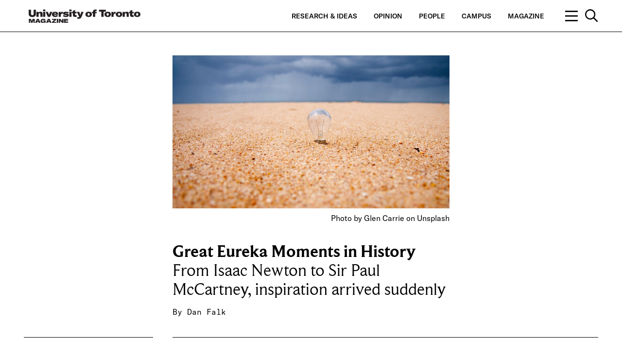

--- FILE ---
content_type: text/html; charset=UTF-8
request_url: https://magazine.utoronto.ca/research-ideas/culture-society/great-eureka-moments-in-history-famous-inspirational-moments/
body_size: 151128
content:
<p class='hidden_quiz_settings' id='quiz_display' data-setting='' hidden></p><p class='hidden_quiz_settings' id='quiz_score' data-setting='' hidden></p>
	<!doctype html>
<!--[if lt IE 7]><html class="no-js ie ie6 lt-ie9 lt-ie8 lt-ie7" dir="ltr" lang="en-CA"> <![endif]-->
<!--[if IE 7]><html class="no-js ie ie7 lt-ie9 lt-ie8" dir="ltr" lang="en-CA"> <![endif]-->
<!--[if IE 8]><html class="no-js ie ie8 lt-ie9" dir="ltr" lang="en-CA"> <![endif]-->
<!--[if gt IE 8]><!--><html class="no-js" dir="ltr" lang="en-CA"> <!--<![endif]-->


<head>
    <meta charset="UTF-8" />
    <title>Great Eureka Moments in History | By Dan Falk | Famous Inspirational Moments, Origin of the Song 'Yesterday' | U of T Magazine - U of T Magazine</title>
    <meta name="description" content="Celebrating U of T’s research and teaching excellence and shining a light on our diverse communities.">
    <meta http-equiv="Content-Type" content="text/html; charset=UTF-8" />
    <meta http-equiv="X-UA-Compatible" content="IE=edge">
    <meta name="viewport" content="width=device-width, initial-scale=1.0">
    <link rel="author" href="https://magazine.utoronto.ca/wp-content/themes/u-of-t-magazine-1.2.0-master/humans.txt" />
    <link rel="pingback" href="https://magazine.utoronto.ca/xmlrpc.php" />
        <meta name="thumbnail" content="https://magazine.utoronto.ca/wp-content/uploads/2005/09/glen-carrie-718994-unsplash-900x600-c-default.jpg">
            <meta property="og:title" content="Great Eureka Moments in History | By Dan Falk | Famous Inspirational Moments, Origin of the Song 'Yesterday' | U of T Magazine - U of T Magazine" />
    <meta property="og:description" content="From Isaac Newton to Sir Paul McCartney, inspiration arrived suddenly Read More">
    <meta property="og:url" content="https://magazine.utoronto.ca/research-ideas/culture-society/great-eureka-moments-in-history-famous-inspirational-moments/" />
    <meta property="og:site_name" content="U of T Magazine" />
    <meta property="og:image" content="https://magazine.utoronto.ca/wp-content/uploads/2005/09/glen-carrie-718994-unsplash-1200x630-c-default.jpg" />
    <meta property="og:image:secure_url" content="https://magazine.utoronto.ca/wp-content/uploads/2005/09/glen-carrie-718994-unsplash-1200x630-c-default.jpg" />
        <meta name="twitter:card" content="summary" />
    <meta name="twitter:title" content="Great Eureka Moments in History | By Dan Falk | Famous Inspirational Moments, Origin of the Song 'Yesterday' | U of T Magazine - U of T Magazine" />
    <meta name="twitter:image" content="https://magazine.utoronto.ca/wp-content/uploads/2005/09/glen-carrie-718994-unsplash-1200x600-c-default.jpg" />
    <script type="text/javascript">var WPAC={}; window.WPAC = WPAC; WPAC = WPAC;WPAC._Options={enable:true,debug:false,menuHelper:true,selectorCommentForm:"#commentform,.ast-commentform,.comment-form",selectorCommentsContainer:"#comments,.comments-wrapper,.comments-area,.wp-block-comments",selectorCommentList:".comment-list,.ast-comment-list,.wp-block-comment-template",selectorCommentPagingLinks:"#comments [class^='nav-'] a",selectorCommentLinks:"#comments a[href*=\"/comment-page-\"]",selectorRespondContainer:"#respond",selectorErrorContainer:"p:parent",selectorSubmitButton:"#submit",selectorTextarea:"#comment",selectorPostContainer:false,scrollSpeed:500,autoUpdateIdleTime:false,popupOverlayBackgroundColor:"#000000",popupOverlayBackgroundOpacity:false,popupBackgroundColorLoading:"#000000",popupTextColorLoading:"#ffffff",popupBackgroundColorSuccess:"#008000",popupTextColorSuccess:"#FFFFFF",popupBackgroundColorError:"#FF0000",popupTextColorError:"#FFFFFF",popupOpacity:100,popupOpacityTablet:85,popupOpacityMobile:85,popupCornerRadius:5,popupCornerRadiusTablet:5,popupCornerRadiusMobile:5,popupMarginTop:10,popupMarginTopTablet:10,popupMarginTopMobile:10,popupWidth:30,popupWidthTablet:45,popupWidthMobile:75,popupPadding:20,popupPaddingTablet:20,popupPaddingMobile:20,popupFadeIn:400,popupFadeOut:400,popupTimeout:3000,popupTextAlign:"center",popupVerticalAlign:"verticalStart",popupTextFontSize:"20px",popupTextFontSizeTablet:"20px",popupTextFontSizeMobile:"20px",popupZindex:10000,textPosted:"Thank you for your submission. Your comment will be reviewed by a moderator.",textPostedUnapproved:"Your comment has been posted and is awaiting moderation. Thank you!",textReloadPage:"Reloading page. Please wait.",textPostComment:"Posting your comment. Please wait.",textRefreshComments:"Loading comments. Please wait.",textUnknownError:"Something went wrong, your comment has not been posted.",textErrorTypeComment:"Please type your comment text.",textErrorCommentsClosed:"Sorry, comments are closed for this item.",textErrorMustBeLoggedIn:"Sorry, you must be logged in to post a comment.",textErrorFillRequiredFields:"Please fill the required fields (name, email).",textErrorInvalidEmailAddress:"Please enter a valid email address.",textErrorPostTooQuickly:"You are posting comments too quickly. Please wait a minute and resubmit your comment.",textErrorDuplicateComment:"Duplicate comment detected. It looks like you have already submitted this comment.",callbackOnBeforeSelectElements:false,callbackOnBeforeSubmitComment:false,callbackOnAfterPostComment:false,callbackOnBeforeUpdateComments:false,callbackOnAfterUpdateComments:false,commentPagesUrlRegex:false,disableUrlUpdate:false,disableScrollToAnchor:false,useUncompressedScripts:false,placeScriptsInFooter:true,optimizeAjaxResponse:false,baseUrl:false,disableCache:false,enableByQuery:false,lazyLoadEnabled:false,lazyLoadDisplay:"overlay",lazyLoadInlineDisplayLocation:"comments",lazyLoadInlineDisplayElement:"#comments",lazyLoadInlineLoadingType:"spinner",lazyLoadInlineSpinner:"LoadingGray1",lazyLoadInlineSpinnerLabelEnabled:true,lazyLoadInlineSpinnerContainerBackgroundColor:"#333333",lazyLoadInlineSpinnerContainerBackgroundColorOpacity:true,lazyLoadInlineSpinnerLabel:"Loading comments...",lazyLoadInlineSpinnerLabelColor:"#FFFFFF",lazyLoadInlineSpinnerIconColor:"#FFFFFF",lazyLoadInlineSpinnerLayoutType:"horizontal",lazyLoadInlineSpinnerLayoutAlignment:"left",lazyLoadInlineSpinnerLayoutRTL:false,lazyLoadTrigger:"domready",lazyLoadTriggerElement:false,lazyLoadInlineSpinnerSpeed:1.25,lazyLoadTriggerScrollOffset:false,lazyLoadPaginationEnabled:false,lazyLoadCommentsPerPage:30,lazyLoadUseThemePagination:true,lazyLoadPaginationStyle:"nextPrev",lazyLoadPaginationLocation:"bottom",lazyLoadingPaginationScrollToTop:true,lazyLoadInlineSpinnerLabelFontSizeDesktop:42,lazyLoadInlineSpinnerSizeDesktop:72,lazyLoadInlineSpinnerLabelLineHeightDesktop:54,lazyLoadInlineSpinnerContainerPaddingDesktop:35,lazyLoadInlineSpinnerGapDesktop:20,lazyLoadInlineSpinnerLabelFontSizeTablet:36,lazyLoadInlineSpinnerSizeTablet:65,lazyLoadInlineSpinnerLabelLineHeightTablet:42,lazyLoadInlineSpinnerContainerPaddingTablet:25,lazyLoadInlineSpinnerGapTablet:15,lazyLoadInlineSpinnerLabelFontSizeMobile:28,lazyLoadInlineSpinnerSizeMobile:48,lazyLoadInlineSpinnerLabelLineHeightMobile:34,lazyLoadInlineSpinnerContainerPaddingMobile:20,lazyLoadInlineSpinnerGapMobile:15,lazyLoadInlineSkeletonLoadingLabelEnabled:false,lazyLoadInlineSkeletonLoadingLabel:"Loading comments...",lazyLoadInlineSkeletonItemsShow:2,lazyLoadInlineSkeletonBackgroundColor:"#EEEEEE",lazyLoadInlineSkeletonHighlightColor:"#dedede",lazyLoadInlineSkeletonHeadingColor:"#333333",lazyLoadInlineSkeletonHeadingFontSize:24,lazyLoadInlineSkeletonHeadingLineHeight:1.5,lazyLoadInlineShortcode:false,lazyLoadInlineLoadingButtonLabel:"Load Comments",lazyLoadInlineLoadingButtonLabelLoading:"Loading Comments...",lazyLoadInlineButtonSpinner:"LoadingGray1",lazyLoadInlineButtonLabel:"Load Comments",lazyLoadInlineButtonLabelLoading:"Loading Comments...",lazyLoadInlineButtonAppearance:"solid",lazyLoadInlineButtonUseThemeStyles:true,lazyLoadInlineButtonBackgroundColor:"#333333",lazyLoadInlineButtonBackgroundColorHover:"#444444",lazyLoadInlineButtonTextColor:"#FFFFFF",lazyLoadInlineButtonTextColorHover:"#FFFFFF",lazyLoadInlineButtonBorderColor:"#333333",lazyLoadInlineButtonBorderColorHover:"#444444",lazyLoadInlineButtonBorderWidth:true,lazyLoadInlineButtonBorderRadius:5,lazyLoadInlineButtonPaddingTop:12,lazyLoadInlineButtonPaddingRight:24,lazyLoadInlineButtonPaddingBottom:12,lazyLoadInlineButtonPaddingLeft:24,lazyLoadInlineButtonFontSize:16,lazyLoadInlineButtonLineHeight:1.5,lazyLoadInlineButtonFontWeight:600,lazyLoadInlineButtonFontFamily:"inherit",lazyLoadInlineButtonAlign:"center",firstTimeInstall:false,lazyLoadIntoElement:false,commentsEnabled:true,version:"3.1.2"};</script>	<style>img:is([sizes="auto" i], [sizes^="auto," i]) { contain-intrinsic-size: 3000px 1500px }</style>
	
		<!-- All in One SEO 4.8.9 - aioseo.com -->
	<meta name="description" content="From Isaac Newton to Sir Paul McCartney, inspiration arrived suddenly. great eureka moments in history, famous inspirational moments, origin of the song yesterday" />
	<meta name="robots" content="max-image-preview:large" />
	<meta name="author" content="Dan Falk"/>
	<meta name="keywords" content="great eureka moments in history,famous inspirational moments,origin of the song yesterday" />
	<link rel="canonical" href="https://magazine.utoronto.ca/research-ideas/culture-society/great-eureka-moments-in-history-famous-inspirational-moments/" />
	<meta name="generator" content="All in One SEO (AIOSEO) 4.8.9" />
		<script type="application/ld+json" class="aioseo-schema">
			{"@context":"https:\/\/schema.org","@graph":[{"@type":"Article","@id":"https:\/\/magazine.utoronto.ca\/research-ideas\/culture-society\/great-eureka-moments-in-history-famous-inspirational-moments\/#article","name":"Great Eureka Moments in History | By Dan Falk | Famous Inspirational Moments, Origin of the Song 'Yesterday' | U of T Magazine","headline":"Great Eureka Moments in History","author":{"@id":"https:\/\/magazine.utoronto.ca\/author\/dfalk\/#author"},"publisher":{"@id":"https:\/\/magazine.utoronto.ca\/#organization"},"image":{"@type":"ImageObject","url":"https:\/\/magazine.utoronto.ca\/wp-content\/uploads\/2005\/09\/glen-carrie-718994-unsplash.jpg","width":3410,"height":1885,"caption":"Photo by Glen Carrie on Unsplash"},"datePublished":"2005-09-02T23:10:44-04:00","dateModified":"2018-12-18T15:53:29-05:00","inLanguage":"en-CA","commentCount":3,"mainEntityOfPage":{"@id":"https:\/\/magazine.utoronto.ca\/research-ideas\/culture-society\/great-eureka-moments-in-history-famous-inspirational-moments\/#webpage"},"isPartOf":{"@id":"https:\/\/magazine.utoronto.ca\/research-ideas\/culture-society\/great-eureka-moments-in-history-famous-inspirational-moments\/#webpage"},"articleSection":"Culture &amp; Society, dfalk"},{"@type":"BreadcrumbList","@id":"https:\/\/magazine.utoronto.ca\/research-ideas\/culture-society\/great-eureka-moments-in-history-famous-inspirational-moments\/#breadcrumblist","itemListElement":[{"@type":"ListItem","@id":"https:\/\/magazine.utoronto.ca#listItem","position":1,"name":"Home","item":"https:\/\/magazine.utoronto.ca","nextItem":{"@type":"ListItem","@id":"https:\/\/magazine.utoronto.ca\/category\/research-ideas\/#listItem","name":"Research &amp; Ideas"}},{"@type":"ListItem","@id":"https:\/\/magazine.utoronto.ca\/category\/research-ideas\/#listItem","position":2,"name":"Research &amp; Ideas","item":"https:\/\/magazine.utoronto.ca\/category\/research-ideas\/","nextItem":{"@type":"ListItem","@id":"https:\/\/magazine.utoronto.ca\/category\/research-ideas\/culture-society\/#listItem","name":"Culture &amp; Society"},"previousItem":{"@type":"ListItem","@id":"https:\/\/magazine.utoronto.ca#listItem","name":"Home"}},{"@type":"ListItem","@id":"https:\/\/magazine.utoronto.ca\/category\/research-ideas\/culture-society\/#listItem","position":3,"name":"Culture &amp; Society","item":"https:\/\/magazine.utoronto.ca\/category\/research-ideas\/culture-society\/","nextItem":{"@type":"ListItem","@id":"https:\/\/magazine.utoronto.ca\/research-ideas\/culture-society\/great-eureka-moments-in-history-famous-inspirational-moments\/#listItem","name":"Great Eureka Moments in History"},"previousItem":{"@type":"ListItem","@id":"https:\/\/magazine.utoronto.ca\/category\/research-ideas\/#listItem","name":"Research &amp; Ideas"}},{"@type":"ListItem","@id":"https:\/\/magazine.utoronto.ca\/research-ideas\/culture-society\/great-eureka-moments-in-history-famous-inspirational-moments\/#listItem","position":4,"name":"Great Eureka Moments in History","previousItem":{"@type":"ListItem","@id":"https:\/\/magazine.utoronto.ca\/category\/research-ideas\/culture-society\/#listItem","name":"Culture &amp; Society"}}]},{"@type":"Organization","@id":"https:\/\/magazine.utoronto.ca\/#organization","name":"University of Toronto Magazine","description":"University of Toronto Magazine celebrates the university\u2019s research and teaching excellence by shining a light on the rich and diverse communities of our three campuses \u2013 St. George, Mississauga and Scarborough.","url":"https:\/\/magazine.utoronto.ca\/","logo":{"@type":"ImageObject","url":"https:\/\/magazine.utoronto.ca\/wp-content\/uploads\/2018\/09\/logo_uoft_black.png","@id":"https:\/\/magazine.utoronto.ca\/research-ideas\/culture-society\/great-eureka-moments-in-history-famous-inspirational-moments\/#organizationLogo","width":2009,"height":385,"caption":"University of Toronto Magazine logo"},"image":{"@id":"https:\/\/magazine.utoronto.ca\/research-ideas\/culture-society\/great-eureka-moments-in-history-famous-inspirational-moments\/#organizationLogo"}},{"@type":"Person","@id":"https:\/\/magazine.utoronto.ca\/author\/dfalk\/#author","url":"https:\/\/magazine.utoronto.ca\/author\/dfalk\/","name":"Dan Falk"},{"@type":"WebPage","@id":"https:\/\/magazine.utoronto.ca\/research-ideas\/culture-society\/great-eureka-moments-in-history-famous-inspirational-moments\/#webpage","url":"https:\/\/magazine.utoronto.ca\/research-ideas\/culture-society\/great-eureka-moments-in-history-famous-inspirational-moments\/","name":"Great Eureka Moments in History | By Dan Falk | Famous Inspirational Moments, Origin of the Song 'Yesterday' | U of T Magazine","description":"From Isaac Newton to Sir Paul McCartney, inspiration arrived suddenly. great eureka moments in history, famous inspirational moments, origin of the song yesterday","inLanguage":"en-CA","isPartOf":{"@id":"https:\/\/magazine.utoronto.ca\/#website"},"breadcrumb":{"@id":"https:\/\/magazine.utoronto.ca\/research-ideas\/culture-society\/great-eureka-moments-in-history-famous-inspirational-moments\/#breadcrumblist"},"author":{"@id":"https:\/\/magazine.utoronto.ca\/author\/dfalk\/#author"},"creator":{"@id":"https:\/\/magazine.utoronto.ca\/author\/dfalk\/#author"},"image":{"@type":"ImageObject","url":"https:\/\/magazine.utoronto.ca\/wp-content\/uploads\/2005\/09\/glen-carrie-718994-unsplash.jpg","@id":"https:\/\/magazine.utoronto.ca\/research-ideas\/culture-society\/great-eureka-moments-in-history-famous-inspirational-moments\/#mainImage","width":3410,"height":1885,"caption":"Photo by Glen Carrie on Unsplash"},"primaryImageOfPage":{"@id":"https:\/\/magazine.utoronto.ca\/research-ideas\/culture-society\/great-eureka-moments-in-history-famous-inspirational-moments\/#mainImage"},"datePublished":"2005-09-02T23:10:44-04:00","dateModified":"2018-12-18T15:53:29-05:00"},{"@type":"WebSite","@id":"https:\/\/magazine.utoronto.ca\/#website","url":"https:\/\/magazine.utoronto.ca\/","name":"University of Toronto Magazine","description":"Celebrating U of T\u2019s research and teaching excellence and shining a light on our diverse communities.","inLanguage":"en-CA","publisher":{"@id":"https:\/\/magazine.utoronto.ca\/#organization"}}]}
		</script>
		<!-- All in One SEO -->


<!-- Google Tag Manager for WordPress by gtm4wp.com -->
<script data-cfasync="false" data-pagespeed-no-defer>
	var gtm4wp_datalayer_name = "dataLayer";
	var dataLayer = dataLayer || [];

	const gtm4wp_scrollerscript_debugmode         = false;
	const gtm4wp_scrollerscript_callbacktime      = 100;
	const gtm4wp_scrollerscript_readerlocation    = 250;
	const gtm4wp_scrollerscript_contentelementid  = "content";
	const gtm4wp_scrollerscript_scannertime       = 60;
</script>
<!-- End Google Tag Manager for WordPress by gtm4wp.com --><link rel='dns-prefetch' href='//proxy.beyondwords.io' />
<link rel="alternate" type="application/rss+xml" title="U of T Magazine &raquo; Great Eureka Moments in History Comments Feed" href="https://magazine.utoronto.ca/research-ideas/culture-society/great-eureka-moments-in-history-famous-inspirational-moments/feed/" />
		<!-- This site uses the Google Analytics by MonsterInsights plugin v9.9.0 - Using Analytics tracking - https://www.monsterinsights.com/ -->
							<script src="//www.googletagmanager.com/gtag/js?id=G-QR06WPBVJX"  data-cfasync="false" data-wpfc-render="false" type="text/javascript" async></script>
			<script data-cfasync="false" data-wpfc-render="false" type="text/javascript">
				var mi_version = '9.9.0';
				var mi_track_user = true;
				var mi_no_track_reason = '';
								var MonsterInsightsDefaultLocations = {"page_location":"https:\/\/magazine.utoronto.ca\/research-ideas\/culture-society\/great-eureka-moments-in-history-famous-inspirational-moments\/"};
								if ( typeof MonsterInsightsPrivacyGuardFilter === 'function' ) {
					var MonsterInsightsLocations = (typeof MonsterInsightsExcludeQuery === 'object') ? MonsterInsightsPrivacyGuardFilter( MonsterInsightsExcludeQuery ) : MonsterInsightsPrivacyGuardFilter( MonsterInsightsDefaultLocations );
				} else {
					var MonsterInsightsLocations = (typeof MonsterInsightsExcludeQuery === 'object') ? MonsterInsightsExcludeQuery : MonsterInsightsDefaultLocations;
				}

								var disableStrs = [
										'ga-disable-G-QR06WPBVJX',
									];

				/* Function to detect opted out users */
				function __gtagTrackerIsOptedOut() {
					for (var index = 0; index < disableStrs.length; index++) {
						if (document.cookie.indexOf(disableStrs[index] + '=true') > -1) {
							return true;
						}
					}

					return false;
				}

				/* Disable tracking if the opt-out cookie exists. */
				if (__gtagTrackerIsOptedOut()) {
					for (var index = 0; index < disableStrs.length; index++) {
						window[disableStrs[index]] = true;
					}
				}

				/* Opt-out function */
				function __gtagTrackerOptout() {
					for (var index = 0; index < disableStrs.length; index++) {
						document.cookie = disableStrs[index] + '=true; expires=Thu, 31 Dec 2099 23:59:59 UTC; path=/';
						window[disableStrs[index]] = true;
					}
				}

				if ('undefined' === typeof gaOptout) {
					function gaOptout() {
						__gtagTrackerOptout();
					}
				}
								window.dataLayer = window.dataLayer || [];

				window.MonsterInsightsDualTracker = {
					helpers: {},
					trackers: {},
				};
				if (mi_track_user) {
					function __gtagDataLayer() {
						dataLayer.push(arguments);
					}

					function __gtagTracker(type, name, parameters) {
						if (!parameters) {
							parameters = {};
						}

						if (parameters.send_to) {
							__gtagDataLayer.apply(null, arguments);
							return;
						}

						if (type === 'event') {
														parameters.send_to = monsterinsights_frontend.v4_id;
							var hookName = name;
							if (typeof parameters['event_category'] !== 'undefined') {
								hookName = parameters['event_category'] + ':' + name;
							}

							if (typeof MonsterInsightsDualTracker.trackers[hookName] !== 'undefined') {
								MonsterInsightsDualTracker.trackers[hookName](parameters);
							} else {
								__gtagDataLayer('event', name, parameters);
							}
							
						} else {
							__gtagDataLayer.apply(null, arguments);
						}
					}

					__gtagTracker('js', new Date());
					__gtagTracker('set', {
						'developer_id.dZGIzZG': true,
											});
					if ( MonsterInsightsLocations.page_location ) {
						__gtagTracker('set', MonsterInsightsLocations);
					}
										__gtagTracker('config', 'G-QR06WPBVJX', {"forceSSL":"true"} );
										window.gtag = __gtagTracker;										(function () {
						/* https://developers.google.com/analytics/devguides/collection/analyticsjs/ */
						/* ga and __gaTracker compatibility shim. */
						var noopfn = function () {
							return null;
						};
						var newtracker = function () {
							return new Tracker();
						};
						var Tracker = function () {
							return null;
						};
						var p = Tracker.prototype;
						p.get = noopfn;
						p.set = noopfn;
						p.send = function () {
							var args = Array.prototype.slice.call(arguments);
							args.unshift('send');
							__gaTracker.apply(null, args);
						};
						var __gaTracker = function () {
							var len = arguments.length;
							if (len === 0) {
								return;
							}
							var f = arguments[len - 1];
							if (typeof f !== 'object' || f === null || typeof f.hitCallback !== 'function') {
								if ('send' === arguments[0]) {
									var hitConverted, hitObject = false, action;
									if ('event' === arguments[1]) {
										if ('undefined' !== typeof arguments[3]) {
											hitObject = {
												'eventAction': arguments[3],
												'eventCategory': arguments[2],
												'eventLabel': arguments[4],
												'value': arguments[5] ? arguments[5] : 1,
											}
										}
									}
									if ('pageview' === arguments[1]) {
										if ('undefined' !== typeof arguments[2]) {
											hitObject = {
												'eventAction': 'page_view',
												'page_path': arguments[2],
											}
										}
									}
									if (typeof arguments[2] === 'object') {
										hitObject = arguments[2];
									}
									if (typeof arguments[5] === 'object') {
										Object.assign(hitObject, arguments[5]);
									}
									if ('undefined' !== typeof arguments[1].hitType) {
										hitObject = arguments[1];
										if ('pageview' === hitObject.hitType) {
											hitObject.eventAction = 'page_view';
										}
									}
									if (hitObject) {
										action = 'timing' === arguments[1].hitType ? 'timing_complete' : hitObject.eventAction;
										hitConverted = mapArgs(hitObject);
										__gtagTracker('event', action, hitConverted);
									}
								}
								return;
							}

							function mapArgs(args) {
								var arg, hit = {};
								var gaMap = {
									'eventCategory': 'event_category',
									'eventAction': 'event_action',
									'eventLabel': 'event_label',
									'eventValue': 'event_value',
									'nonInteraction': 'non_interaction',
									'timingCategory': 'event_category',
									'timingVar': 'name',
									'timingValue': 'value',
									'timingLabel': 'event_label',
									'page': 'page_path',
									'location': 'page_location',
									'title': 'page_title',
									'referrer' : 'page_referrer',
								};
								for (arg in args) {
																		if (!(!args.hasOwnProperty(arg) || !gaMap.hasOwnProperty(arg))) {
										hit[gaMap[arg]] = args[arg];
									} else {
										hit[arg] = args[arg];
									}
								}
								return hit;
							}

							try {
								f.hitCallback();
							} catch (ex) {
							}
						};
						__gaTracker.create = newtracker;
						__gaTracker.getByName = newtracker;
						__gaTracker.getAll = function () {
							return [];
						};
						__gaTracker.remove = noopfn;
						__gaTracker.loaded = true;
						window['__gaTracker'] = __gaTracker;
					})();
									} else {
										console.log("");
					(function () {
						function __gtagTracker() {
							return null;
						}

						window['__gtagTracker'] = __gtagTracker;
						window['gtag'] = __gtagTracker;
					})();
									}
			</script>
			
							<!-- / Google Analytics by MonsterInsights -->
		<script type="text/javascript">
/* <![CDATA[ */
window._wpemojiSettings = {"baseUrl":"https:\/\/s.w.org\/images\/core\/emoji\/16.0.1\/72x72\/","ext":".png","svgUrl":"https:\/\/s.w.org\/images\/core\/emoji\/16.0.1\/svg\/","svgExt":".svg","source":{"concatemoji":"https:\/\/magazine.utoronto.ca\/wp-includes\/js\/wp-emoji-release.min.js?ver=6.8.3"}};
/*! This file is auto-generated */
!function(s,n){var o,i,e;function c(e){try{var t={supportTests:e,timestamp:(new Date).valueOf()};sessionStorage.setItem(o,JSON.stringify(t))}catch(e){}}function p(e,t,n){e.clearRect(0,0,e.canvas.width,e.canvas.height),e.fillText(t,0,0);var t=new Uint32Array(e.getImageData(0,0,e.canvas.width,e.canvas.height).data),a=(e.clearRect(0,0,e.canvas.width,e.canvas.height),e.fillText(n,0,0),new Uint32Array(e.getImageData(0,0,e.canvas.width,e.canvas.height).data));return t.every(function(e,t){return e===a[t]})}function u(e,t){e.clearRect(0,0,e.canvas.width,e.canvas.height),e.fillText(t,0,0);for(var n=e.getImageData(16,16,1,1),a=0;a<n.data.length;a++)if(0!==n.data[a])return!1;return!0}function f(e,t,n,a){switch(t){case"flag":return n(e,"\ud83c\udff3\ufe0f\u200d\u26a7\ufe0f","\ud83c\udff3\ufe0f\u200b\u26a7\ufe0f")?!1:!n(e,"\ud83c\udde8\ud83c\uddf6","\ud83c\udde8\u200b\ud83c\uddf6")&&!n(e,"\ud83c\udff4\udb40\udc67\udb40\udc62\udb40\udc65\udb40\udc6e\udb40\udc67\udb40\udc7f","\ud83c\udff4\u200b\udb40\udc67\u200b\udb40\udc62\u200b\udb40\udc65\u200b\udb40\udc6e\u200b\udb40\udc67\u200b\udb40\udc7f");case"emoji":return!a(e,"\ud83e\udedf")}return!1}function g(e,t,n,a){var r="undefined"!=typeof WorkerGlobalScope&&self instanceof WorkerGlobalScope?new OffscreenCanvas(300,150):s.createElement("canvas"),o=r.getContext("2d",{willReadFrequently:!0}),i=(o.textBaseline="top",o.font="600 32px Arial",{});return e.forEach(function(e){i[e]=t(o,e,n,a)}),i}function t(e){var t=s.createElement("script");t.src=e,t.defer=!0,s.head.appendChild(t)}"undefined"!=typeof Promise&&(o="wpEmojiSettingsSupports",i=["flag","emoji"],n.supports={everything:!0,everythingExceptFlag:!0},e=new Promise(function(e){s.addEventListener("DOMContentLoaded",e,{once:!0})}),new Promise(function(t){var n=function(){try{var e=JSON.parse(sessionStorage.getItem(o));if("object"==typeof e&&"number"==typeof e.timestamp&&(new Date).valueOf()<e.timestamp+604800&&"object"==typeof e.supportTests)return e.supportTests}catch(e){}return null}();if(!n){if("undefined"!=typeof Worker&&"undefined"!=typeof OffscreenCanvas&&"undefined"!=typeof URL&&URL.createObjectURL&&"undefined"!=typeof Blob)try{var e="postMessage("+g.toString()+"("+[JSON.stringify(i),f.toString(),p.toString(),u.toString()].join(",")+"));",a=new Blob([e],{type:"text/javascript"}),r=new Worker(URL.createObjectURL(a),{name:"wpTestEmojiSupports"});return void(r.onmessage=function(e){c(n=e.data),r.terminate(),t(n)})}catch(e){}c(n=g(i,f,p,u))}t(n)}).then(function(e){for(var t in e)n.supports[t]=e[t],n.supports.everything=n.supports.everything&&n.supports[t],"flag"!==t&&(n.supports.everythingExceptFlag=n.supports.everythingExceptFlag&&n.supports[t]);n.supports.everythingExceptFlag=n.supports.everythingExceptFlag&&!n.supports.flag,n.DOMReady=!1,n.readyCallback=function(){n.DOMReady=!0}}).then(function(){return e}).then(function(){var e;n.supports.everything||(n.readyCallback(),(e=n.source||{}).concatemoji?t(e.concatemoji):e.wpemoji&&e.twemoji&&(t(e.twemoji),t(e.wpemoji)))}))}((window,document),window._wpemojiSettings);
/* ]]> */
</script>
	<style>
		:root {
			--wpac-popup-opacity: 1;
			--wpac-popup-corner-radius: 5px;
			--wpac-popup-margin-top: 10px;
			--wpac-popup-width: 30%;
			--wpac-popup-padding: 20px;
			--wpac-popup-font-size: 20px;
			--wpac-popup-line-height: 1.2;
		}
		/* tablet styles */
		@media screen and (max-width: 1024px) {
			.wpac-overlay {
				--wpac-popup-opacity: 0.85;
				--wpac-popup-corner-radius: 5px;
				--wpac-popup-margin-top: 10px;
				--wpac-popup-width: 45%;
				--wpac-popup-padding: 20px;
				--wpac-popup-font-size: 20px;
			}
		}
		/* mobile styles */
		@media screen and (max-width: 768px) {
			.wpac-overlay {
				--wpac-popup-opacity: 0.85;
				--wpac-popup-corner-radius: 5px;
				--wpac-popup-margin-top: 10px;
				--wpac-popup-width: 75%;
				--wpac-popup-padding: 20px;
				--wpac-popup-font-size: 20px;
			}
		}
		.wpac-overlay {
			display: none;
			opacity: var(--wpac-popup-opacity);
			border-radius: var(--wpac-popup-corner-radius);
			margin-top: var(--wpac-popup-margin-top);
			padding: var(--wpac-popup-padding) !important;
			font-size: var(--wpac-popup-font-size) !important;
			line-height: var(--wpac-popup-line-height);
			margin: 0 auto;
		}
	</style>
	<style id='wp-emoji-styles-inline-css' type='text/css'>

	img.wp-smiley, img.emoji {
		display: inline !important;
		border: none !important;
		box-shadow: none !important;
		height: 1em !important;
		width: 1em !important;
		margin: 0 0.07em !important;
		vertical-align: -0.1em !important;
		background: none !important;
		padding: 0 !important;
	}
</style>
<link rel='stylesheet' id='wp-block-library-css' href='https://magazine.utoronto.ca/wp-includes/css/dist/block-library/style.min.css?ver=6.8.3' type='text/css' media='all' />
<style id='classic-theme-styles-inline-css' type='text/css'>
/*! This file is auto-generated */
.wp-block-button__link{color:#fff;background-color:#32373c;border-radius:9999px;box-shadow:none;text-decoration:none;padding:calc(.667em + 2px) calc(1.333em + 2px);font-size:1.125em}.wp-block-file__button{background:#32373c;color:#fff;text-decoration:none}
</style>
<style id='co-authors-plus-coauthors-style-inline-css' type='text/css'>
.wp-block-co-authors-plus-coauthors.is-layout-flow [class*=wp-block-co-authors-plus]{display:inline}

</style>
<style id='co-authors-plus-avatar-style-inline-css' type='text/css'>
.wp-block-co-authors-plus-avatar :where(img){height:auto;max-width:100%;vertical-align:bottom}.wp-block-co-authors-plus-coauthors.is-layout-flow .wp-block-co-authors-plus-avatar :where(img){vertical-align:middle}.wp-block-co-authors-plus-avatar:is(.alignleft,.alignright){display:table}.wp-block-co-authors-plus-avatar.aligncenter{display:table;margin-inline:auto}

</style>
<style id='co-authors-plus-image-style-inline-css' type='text/css'>
.wp-block-co-authors-plus-image{margin-bottom:0}.wp-block-co-authors-plus-image :where(img){height:auto;max-width:100%;vertical-align:bottom}.wp-block-co-authors-plus-coauthors.is-layout-flow .wp-block-co-authors-plus-image :where(img){vertical-align:middle}.wp-block-co-authors-plus-image:is(.alignfull,.alignwide) :where(img){width:100%}.wp-block-co-authors-plus-image:is(.alignleft,.alignright){display:table}.wp-block-co-authors-plus-image.aligncenter{display:table;margin-inline:auto}

</style>
<style id='safe-svg-svg-icon-style-inline-css' type='text/css'>
.safe-svg-cover{text-align:center}.safe-svg-cover .safe-svg-inside{display:inline-block;max-width:100%}.safe-svg-cover svg{fill:currentColor;height:100%;max-height:100%;max-width:100%;width:100%}

</style>
<style id='global-styles-inline-css' type='text/css'>
:root{--wp--preset--aspect-ratio--square: 1;--wp--preset--aspect-ratio--4-3: 4/3;--wp--preset--aspect-ratio--3-4: 3/4;--wp--preset--aspect-ratio--3-2: 3/2;--wp--preset--aspect-ratio--2-3: 2/3;--wp--preset--aspect-ratio--16-9: 16/9;--wp--preset--aspect-ratio--9-16: 9/16;--wp--preset--color--black: #000000;--wp--preset--color--cyan-bluish-gray: #abb8c3;--wp--preset--color--white: #ffffff;--wp--preset--color--pale-pink: #f78da7;--wp--preset--color--vivid-red: #cf2e2e;--wp--preset--color--luminous-vivid-orange: #ff6900;--wp--preset--color--luminous-vivid-amber: #fcb900;--wp--preset--color--light-green-cyan: #7bdcb5;--wp--preset--color--vivid-green-cyan: #00d084;--wp--preset--color--pale-cyan-blue: #8ed1fc;--wp--preset--color--vivid-cyan-blue: #0693e3;--wp--preset--color--vivid-purple: #9b51e0;--wp--preset--gradient--vivid-cyan-blue-to-vivid-purple: linear-gradient(135deg,rgba(6,147,227,1) 0%,rgb(155,81,224) 100%);--wp--preset--gradient--light-green-cyan-to-vivid-green-cyan: linear-gradient(135deg,rgb(122,220,180) 0%,rgb(0,208,130) 100%);--wp--preset--gradient--luminous-vivid-amber-to-luminous-vivid-orange: linear-gradient(135deg,rgba(252,185,0,1) 0%,rgba(255,105,0,1) 100%);--wp--preset--gradient--luminous-vivid-orange-to-vivid-red: linear-gradient(135deg,rgba(255,105,0,1) 0%,rgb(207,46,46) 100%);--wp--preset--gradient--very-light-gray-to-cyan-bluish-gray: linear-gradient(135deg,rgb(238,238,238) 0%,rgb(169,184,195) 100%);--wp--preset--gradient--cool-to-warm-spectrum: linear-gradient(135deg,rgb(74,234,220) 0%,rgb(151,120,209) 20%,rgb(207,42,186) 40%,rgb(238,44,130) 60%,rgb(251,105,98) 80%,rgb(254,248,76) 100%);--wp--preset--gradient--blush-light-purple: linear-gradient(135deg,rgb(255,206,236) 0%,rgb(152,150,240) 100%);--wp--preset--gradient--blush-bordeaux: linear-gradient(135deg,rgb(254,205,165) 0%,rgb(254,45,45) 50%,rgb(107,0,62) 100%);--wp--preset--gradient--luminous-dusk: linear-gradient(135deg,rgb(255,203,112) 0%,rgb(199,81,192) 50%,rgb(65,88,208) 100%);--wp--preset--gradient--pale-ocean: linear-gradient(135deg,rgb(255,245,203) 0%,rgb(182,227,212) 50%,rgb(51,167,181) 100%);--wp--preset--gradient--electric-grass: linear-gradient(135deg,rgb(202,248,128) 0%,rgb(113,206,126) 100%);--wp--preset--gradient--midnight: linear-gradient(135deg,rgb(2,3,129) 0%,rgb(40,116,252) 100%);--wp--preset--font-size--small: 13px;--wp--preset--font-size--medium: 20px;--wp--preset--font-size--large: 36px;--wp--preset--font-size--x-large: 42px;--wp--preset--spacing--20: 0.44rem;--wp--preset--spacing--30: 0.67rem;--wp--preset--spacing--40: 1rem;--wp--preset--spacing--50: 1.5rem;--wp--preset--spacing--60: 2.25rem;--wp--preset--spacing--70: 3.38rem;--wp--preset--spacing--80: 5.06rem;--wp--preset--shadow--natural: 6px 6px 9px rgba(0, 0, 0, 0.2);--wp--preset--shadow--deep: 12px 12px 50px rgba(0, 0, 0, 0.4);--wp--preset--shadow--sharp: 6px 6px 0px rgba(0, 0, 0, 0.2);--wp--preset--shadow--outlined: 6px 6px 0px -3px rgba(255, 255, 255, 1), 6px 6px rgba(0, 0, 0, 1);--wp--preset--shadow--crisp: 6px 6px 0px rgba(0, 0, 0, 1);}:where(.is-layout-flex){gap: 0.5em;}:where(.is-layout-grid){gap: 0.5em;}body .is-layout-flex{display: flex;}.is-layout-flex{flex-wrap: wrap;align-items: center;}.is-layout-flex > :is(*, div){margin: 0;}body .is-layout-grid{display: grid;}.is-layout-grid > :is(*, div){margin: 0;}:where(.wp-block-columns.is-layout-flex){gap: 2em;}:where(.wp-block-columns.is-layout-grid){gap: 2em;}:where(.wp-block-post-template.is-layout-flex){gap: 1.25em;}:where(.wp-block-post-template.is-layout-grid){gap: 1.25em;}.has-black-color{color: var(--wp--preset--color--black) !important;}.has-cyan-bluish-gray-color{color: var(--wp--preset--color--cyan-bluish-gray) !important;}.has-white-color{color: var(--wp--preset--color--white) !important;}.has-pale-pink-color{color: var(--wp--preset--color--pale-pink) !important;}.has-vivid-red-color{color: var(--wp--preset--color--vivid-red) !important;}.has-luminous-vivid-orange-color{color: var(--wp--preset--color--luminous-vivid-orange) !important;}.has-luminous-vivid-amber-color{color: var(--wp--preset--color--luminous-vivid-amber) !important;}.has-light-green-cyan-color{color: var(--wp--preset--color--light-green-cyan) !important;}.has-vivid-green-cyan-color{color: var(--wp--preset--color--vivid-green-cyan) !important;}.has-pale-cyan-blue-color{color: var(--wp--preset--color--pale-cyan-blue) !important;}.has-vivid-cyan-blue-color{color: var(--wp--preset--color--vivid-cyan-blue) !important;}.has-vivid-purple-color{color: var(--wp--preset--color--vivid-purple) !important;}.has-black-background-color{background-color: var(--wp--preset--color--black) !important;}.has-cyan-bluish-gray-background-color{background-color: var(--wp--preset--color--cyan-bluish-gray) !important;}.has-white-background-color{background-color: var(--wp--preset--color--white) !important;}.has-pale-pink-background-color{background-color: var(--wp--preset--color--pale-pink) !important;}.has-vivid-red-background-color{background-color: var(--wp--preset--color--vivid-red) !important;}.has-luminous-vivid-orange-background-color{background-color: var(--wp--preset--color--luminous-vivid-orange) !important;}.has-luminous-vivid-amber-background-color{background-color: var(--wp--preset--color--luminous-vivid-amber) !important;}.has-light-green-cyan-background-color{background-color: var(--wp--preset--color--light-green-cyan) !important;}.has-vivid-green-cyan-background-color{background-color: var(--wp--preset--color--vivid-green-cyan) !important;}.has-pale-cyan-blue-background-color{background-color: var(--wp--preset--color--pale-cyan-blue) !important;}.has-vivid-cyan-blue-background-color{background-color: var(--wp--preset--color--vivid-cyan-blue) !important;}.has-vivid-purple-background-color{background-color: var(--wp--preset--color--vivid-purple) !important;}.has-black-border-color{border-color: var(--wp--preset--color--black) !important;}.has-cyan-bluish-gray-border-color{border-color: var(--wp--preset--color--cyan-bluish-gray) !important;}.has-white-border-color{border-color: var(--wp--preset--color--white) !important;}.has-pale-pink-border-color{border-color: var(--wp--preset--color--pale-pink) !important;}.has-vivid-red-border-color{border-color: var(--wp--preset--color--vivid-red) !important;}.has-luminous-vivid-orange-border-color{border-color: var(--wp--preset--color--luminous-vivid-orange) !important;}.has-luminous-vivid-amber-border-color{border-color: var(--wp--preset--color--luminous-vivid-amber) !important;}.has-light-green-cyan-border-color{border-color: var(--wp--preset--color--light-green-cyan) !important;}.has-vivid-green-cyan-border-color{border-color: var(--wp--preset--color--vivid-green-cyan) !important;}.has-pale-cyan-blue-border-color{border-color: var(--wp--preset--color--pale-cyan-blue) !important;}.has-vivid-cyan-blue-border-color{border-color: var(--wp--preset--color--vivid-cyan-blue) !important;}.has-vivid-purple-border-color{border-color: var(--wp--preset--color--vivid-purple) !important;}.has-vivid-cyan-blue-to-vivid-purple-gradient-background{background: var(--wp--preset--gradient--vivid-cyan-blue-to-vivid-purple) !important;}.has-light-green-cyan-to-vivid-green-cyan-gradient-background{background: var(--wp--preset--gradient--light-green-cyan-to-vivid-green-cyan) !important;}.has-luminous-vivid-amber-to-luminous-vivid-orange-gradient-background{background: var(--wp--preset--gradient--luminous-vivid-amber-to-luminous-vivid-orange) !important;}.has-luminous-vivid-orange-to-vivid-red-gradient-background{background: var(--wp--preset--gradient--luminous-vivid-orange-to-vivid-red) !important;}.has-very-light-gray-to-cyan-bluish-gray-gradient-background{background: var(--wp--preset--gradient--very-light-gray-to-cyan-bluish-gray) !important;}.has-cool-to-warm-spectrum-gradient-background{background: var(--wp--preset--gradient--cool-to-warm-spectrum) !important;}.has-blush-light-purple-gradient-background{background: var(--wp--preset--gradient--blush-light-purple) !important;}.has-blush-bordeaux-gradient-background{background: var(--wp--preset--gradient--blush-bordeaux) !important;}.has-luminous-dusk-gradient-background{background: var(--wp--preset--gradient--luminous-dusk) !important;}.has-pale-ocean-gradient-background{background: var(--wp--preset--gradient--pale-ocean) !important;}.has-electric-grass-gradient-background{background: var(--wp--preset--gradient--electric-grass) !important;}.has-midnight-gradient-background{background: var(--wp--preset--gradient--midnight) !important;}.has-small-font-size{font-size: var(--wp--preset--font-size--small) !important;}.has-medium-font-size{font-size: var(--wp--preset--font-size--medium) !important;}.has-large-font-size{font-size: var(--wp--preset--font-size--large) !important;}.has-x-large-font-size{font-size: var(--wp--preset--font-size--x-large) !important;}
:where(.wp-block-post-template.is-layout-flex){gap: 1.25em;}:where(.wp-block-post-template.is-layout-grid){gap: 1.25em;}
:where(.wp-block-columns.is-layout-flex){gap: 2em;}:where(.wp-block-columns.is-layout-grid){gap: 2em;}
:root :where(.wp-block-pullquote){font-size: 1.5em;line-height: 1.6;}
</style>
<link rel='stylesheet' id='vendor-styles-css' href='https://magazine.utoronto.ca/wp-content/themes/u-of-t-magazine-1.2.0-master/dist/css/vendor.css?ver=6.8.3' type='text/css' media='all' />
<link rel='stylesheet' id='theme-styles-css' href='https://magazine.utoronto.ca/wp-content/themes/u-of-t-magazine-1.2.0-master/dist/css/styles.min.css?ver=1.3.0' type='text/css' media='all' />
<link rel='stylesheet' id='uv-styles-css' href='https://magazine.utoronto.ca/wp-content/themes/u-of-t-magazine-1.2.0-master/css/main.css?ver=1.0.0' type='text/css' media='all' />
<link rel='stylesheet' id='wpac-frontend-css' href='https://magazine.utoronto.ca/wp-content/plugins/wp-ajaxify-comments/dist/wpac-frontend-css.css?ver=3.1.2' type='text/css' media='all' />
<script type="text/javascript" src="https://magazine.utoronto.ca/wp-content/plugins/google-analytics-for-wordpress/assets/js/frontend-gtag.min.js?ver=9.9.0" id="monsterinsights-frontend-script-js" async="async" data-wp-strategy="async"></script>
<script data-cfasync="false" data-wpfc-render="false" type="text/javascript" id='monsterinsights-frontend-script-js-extra'>/* <![CDATA[ */
var monsterinsights_frontend = {"js_events_tracking":"true","download_extensions":"doc,pdf,ppt,zip,xls,docx,pptx,xlsx","inbound_paths":"[]","home_url":"https:\/\/magazine.utoronto.ca","hash_tracking":"false","v4_id":"G-QR06WPBVJX"};/* ]]> */
</script>
<script type="text/javascript" src="https://magazine.utoronto.ca/wp-content/plugins/duracelltomi-google-tag-manager/dist/js/analytics-talk-content-tracking.js?ver=1.22.1" id="gtm4wp-scroll-tracking-js"></script>
<script type="text/javascript" src="https://magazine.utoronto.ca/wp-includes/js/jquery/jquery.min.js?ver=3.7.1" id="jquery-core-js"></script>
<script type="text/javascript" src="https://magazine.utoronto.ca/wp-includes/js/jquery/jquery-migrate.min.js?ver=3.4.1" id="jquery-migrate-js"></script>
<link rel="https://api.w.org/" href="https://magazine.utoronto.ca/wp-json/" /><link rel="alternate" title="JSON" type="application/json" href="https://magazine.utoronto.ca/wp-json/wp/v2/posts/2509" /><link rel="EditURI" type="application/rsd+xml" title="RSD" href="https://magazine.utoronto.ca/xmlrpc.php?rsd" />
<link rel='shortlink' href='https://magazine.utoronto.ca/?p=2509' />
<link rel="alternate" title="oEmbed (JSON)" type="application/json+oembed" href="https://magazine.utoronto.ca/wp-json/oembed/1.0/embed?url=https%3A%2F%2Fmagazine.utoronto.ca%2Fresearch-ideas%2Fculture-society%2Fgreat-eureka-moments-in-history-famous-inspirational-moments%2F" />
<link rel="alternate" title="oEmbed (XML)" type="text/xml+oembed" href="https://magazine.utoronto.ca/wp-json/oembed/1.0/embed?url=https%3A%2F%2Fmagazine.utoronto.ca%2Fresearch-ideas%2Fculture-society%2Fgreat-eureka-moments-in-history-famous-inspirational-moments%2F&#038;format=xml" />
<script type="text/javascript">//<![CDATA[
  function external_links_in_new_windows_loop() {
    if (!document.links) {
      document.links = document.getElementsByTagName('a');
    }
    var change_link = false;
    var force = '';
    var ignore = '';

    for (var t=0; t<document.links.length; t++) {
      var all_links = document.links[t];
      change_link = false;
      
      if(document.links[t].hasAttribute('onClick') == false) {
        // forced if the address starts with http (or also https), but does not link to the current domain
        if(all_links.href.search(/^http/) != -1 && all_links.href.search('magazine.utoronto.ca') == -1 && all_links.href.search(/^#/) == -1) {
          // console.log('Changed ' + all_links.href);
          change_link = true;
        }
          
        if(force != '' && all_links.href.search(force) != -1) {
          // forced
          // console.log('force ' + all_links.href);
          change_link = true;
        }
        
        if(ignore != '' && all_links.href.search(ignore) != -1) {
          // console.log('ignore ' + all_links.href);
          // ignored
          change_link = false;
        }

        if(change_link == true) {
          // console.log('Changed ' + all_links.href);
          document.links[t].setAttribute('onClick', 'javascript:window.open(\'' + all_links.href.replace(/'/g, '') + '\', \'_blank\', \'noopener\'); return false;');
          document.links[t].removeAttribute('target');
        }
      }
    }
  }
  
  // Load
  function external_links_in_new_windows_load(func)
  {  
    var oldonload = window.onload;
    if (typeof window.onload != 'function'){
      window.onload = func;
    } else {
      window.onload = function(){
        oldonload();
        func();
      }
    }
  }

  external_links_in_new_windows_load(external_links_in_new_windows_loop);
  //]]></script>

<script type="text/javascript">
(function(url){
	if(/(?:Chrome\/26\.0\.1410\.63 Safari\/537\.31|WordfenceTestMonBot)/.test(navigator.userAgent)){ return; }
	var addEvent = function(evt, handler) {
		if (window.addEventListener) {
			document.addEventListener(evt, handler, false);
		} else if (window.attachEvent) {
			document.attachEvent('on' + evt, handler);
		}
	};
	var removeEvent = function(evt, handler) {
		if (window.removeEventListener) {
			document.removeEventListener(evt, handler, false);
		} else if (window.detachEvent) {
			document.detachEvent('on' + evt, handler);
		}
	};
	var evts = 'contextmenu dblclick drag dragend dragenter dragleave dragover dragstart drop keydown keypress keyup mousedown mousemove mouseout mouseover mouseup mousewheel scroll'.split(' ');
	var logHuman = function() {
		if (window.wfLogHumanRan) { return; }
		window.wfLogHumanRan = true;
		var wfscr = document.createElement('script');
		wfscr.type = 'text/javascript';
		wfscr.async = true;
		wfscr.src = url + '&r=' + Math.random();
		(document.getElementsByTagName('head')[0]||document.getElementsByTagName('body')[0]).appendChild(wfscr);
		for (var i = 0; i < evts.length; i++) {
			removeEvent(evts[i], logHuman);
		}
	};
	for (var i = 0; i < evts.length; i++) {
		addEvent(evts[i], logHuman);
	}
})('//magazine.utoronto.ca/?wordfence_lh=1&hid=008FB02210B337173CA7BBC12A9E234C');
</script>
<!-- Google Tag Manager for WordPress by gtm4wp.com -->
<!-- GTM Container placement set to footer -->
<script data-cfasync="false" data-pagespeed-no-defer>
	var dataLayer_content = {"pagePostType":"post","pagePostType2":"single-post","pageCategory":["culture-society"],"pagePostAuthor":"Dan Falk","pagePostDate":"September 2, 2005","pagePostDateYear":2005,"pagePostDateMonth":9,"pagePostDateDay":2,"pagePostDateDayName":"Friday","pagePostDateHour":23,"pagePostDateMinute":10,"pagePostDateIso":"2005-09-02T23:10:44-04:00","pagePostDateUnix":1125702644};
	dataLayer.push( dataLayer_content );
</script>
<script data-cfasync="false" data-pagespeed-no-defer>
(function(w,d,s,l,i){w[l]=w[l]||[];w[l].push({'gtm.start':
new Date().getTime(),event:'gtm.js'});var f=d.getElementsByTagName(s)[0],
j=d.createElement(s),dl=l!='dataLayer'?'&l='+l:'';j.async=true;j.src=
'//www.googletagmanager.com/gtm.js?id='+i+dl;f.parentNode.insertBefore(j,f);
})(window,document,'script','dataLayer','GTM-P822PZ6');
</script>
<!-- End Google Tag Manager for WordPress by gtm4wp.com --><link rel="icon" href="https://magazine.utoronto.ca/wp-content/uploads/2018/10/favicon.png" sizes="32x32" />
<link rel="icon" href="https://magazine.utoronto.ca/wp-content/uploads/2018/10/favicon.png" sizes="192x192" />
<link rel="apple-touch-icon" href="https://magazine.utoronto.ca/wp-content/uploads/2018/10/favicon.png" />
<meta name="msapplication-TileImage" content="https://magazine.utoronto.ca/wp-content/uploads/2018/10/favicon.png" />
		<style type="text/css" id="wp-custom-css">
			/* Donate Button */
.btn--outline {
    background-color: #fff;
}
.btn--reverse {
    border-color: #fff;
    color: #002a5c;
}
.btn--reverse:hover {
    border-color: #fff;
    color: #fff;
}
.btn--outline:hover {
    background-color: transparent!important;
}

/* Comments */
.post-comments {
    background-color: #f6f6f6;
	padding: 1.3rem;
	font-family: "GT America Standard"
}
h3#comments {
    display: none;
}

ol.commentlist {
    list-style-type: none;
}
.comment-author.vcard {
    padding-top: 2rem;
}
h3#reply-title {
    padding-top: 1.5rem;
}
.comment-metadata {
    font-size: 11pt;
    font-style: italic;
	  margin-bottom: 0.75rem;
}

#respond {
	width: 100%;
	margin-bottom:10px;
}
#commentform {
    margin-top: 5px;
}
#commentform p {
	margin-bottom:10px;
		line-height: 1.5rem;
}
#commentform input[type=text], 
#commentform input[type=email],
#commentform textarea {
	border: 1px solid #ccc;
}
#commentform input[type=text],
#commentform input[type=email] {
	width: 100%;
	padding:5px;
}
#commentform textarea {
	width: 100%;
}
#commentform input#submit {
    float: right;
    border-color: #002a5c;
    background-color: #002a5c;
    color: #fff;
    border-radius: 2.5rem;
    min-width: 18rem;
    border: solid .1rem #002a5c;
    transition: color .15s,background-color .15s;
    line-height: 3.5rem;
    letter-spacing: .15rem;
    text-align: center;
    text-transform: uppercase;
    font-family: "GT America Mono",monospace;
    cursor: pointer;
}
.comment-form-comment label, .comment-form-url{
    display: none!important;
}
.commentlist {
	width:100%;
}
.comment-author .fn {
	text-transform:capitalize;
}

.commentlist .comment-content {
	padding-left:10px;
}

.commentlist .comment-content a {
	border-bottom: solid .1rem #0062ff;
}
.commentlist .comment-content a:hover {
	color: #767676;
}
.comment-content p {
    margin-bottom: 1rem;
}


/* Instagram additional styles */
iframe#instagram-embed-0 {
    margin-top: 20px!important;
    margin-bottom: 0rem!important;
    margin-left: auto!important;
    margin-right: auto!important;
}
.instagram-caption {
    width: 80%;
    margin-left: auto;
    margin-right: auto;
    clear: both;
    padding-bottom: 2rem;
		margin-top:-1.5rem;
}

/* fixing left and right aligned images in-line */
@media only screen and (max-width:818px) {
    #imgfix figure {margin-right: auto;
    margin-left: auto;
			float: none;}
}


/* fixing footer logo size */
.brand--footer img {
    max-height: 3rem !important;
}

/* fixing header logo size */
.brand {
    height: 4.5rem !important;
}	
.brand {
    padding: .8rem;
}	

/* responsive gifs */
.responsive-gif {
  position: relative;
  overflow: hidden;
  width: 100%;
  padding-top: 56.25%;
}

/* Then style the iframe to fit in the container div with full height and width */
.responsive-iframe {
  position: absolute;
  top: 0;
  left: 0;
  bottom: 0;
  right: 0;
  width: 100%;
  height: 100%;
}

#wpadminbar {
	display:block !important;
}

.font-family-sans-serif 
{ 
	font-size: 64px !important; 	line-height: 1.5; 
	margin-right: 10px; 
	margin-bottom: 10px; 
	font-family: Beaufort,Georgia,sans-serif;
}		</style>
		

			</head>

	<body class="wp-singular post-template-default single single-post postid-2509 single-format-standard wp-theme-u-of-t-magazine-120-master" data-template="base.twig">
		<a class="skip" href="#content">Skip to main content.</a>

		

<header class="header header--default js--header">
	<div class="header__inner">
			<a class="brand" href="https://magazine.utoronto.ca" rel="home">
			<img
				class="brand__img brand__img--default"
				src="https://magazine.utoronto.ca/wp-content/uploads/2020/12/UOT-One-line-Black-100.jpg"
				srcset="https://magazine.utoronto.ca/wp-content/uploads/2020/12/UOT-One-line-Black-100-320x0-c-default.jpg 320w, https://magazine.utoronto.ca/wp-content/uploads/2020/12/UOT-One-line-Black-100-640x0-c-default.jpg 640w, https://magazine.utoronto.ca/wp-content/uploads/2020/12/UOT-One-line-Black-100-960x0-c-default.jpg 960w"
				sizes="50vw"
				alt="U of T Magazine"
			>
						<img
				class="brand__img brand__img--white"
				src="https://magazine.utoronto.ca/wp-content/uploads/2020/12/UOT-One-line-White.png"
				srcset="https://magazine.utoronto.ca/wp-content/uploads/2020/12/UOT-One-line-White-320x0-c-default.png 320w, https://magazine.utoronto.ca/wp-content/uploads/2020/12/UOT-One-line-White-640x0-c-default.png 640w, https://magazine.utoronto.ca/wp-content/uploads/2020/12/UOT-One-line-White-960x0-c-default.png 960w"
				sizes="50vw"
				alt="U of T Magazine"
			>
					</a>
		<nav id="nav-main" class="nav-main" role="navigation">
				<ul>
			<li class="menu-item menu-item-type-taxonomy menu-item-object-category current-post-ancestor menu-item-has-children menu-item-46019">
			<a target="_self" href="https://magazine.utoronto.ca/category/research-ideas/">Research & Ideas</a>
					</li>
			<li class="menu-item menu-item-type-taxonomy menu-item-object-category menu-item-46027">
			<a target="_self" href="https://magazine.utoronto.ca/category/opinion/">Opinion</a>
					</li>
			<li class="menu-item menu-item-type-taxonomy menu-item-object-category menu-item-has-children menu-item-46030">
			<a target="_self" href="https://magazine.utoronto.ca/category/people/">People</a>
					</li>
			<li class="menu-item menu-item-type-taxonomy menu-item-object-category menu-item-has-children menu-item-46022">
			<a target="_self" href="https://magazine.utoronto.ca/category/campus/">Campus</a>
					</li>
			<li class="menu-item menu-item-type-post_type_archive menu-item-object-issue menu-item-has-children menu-item-46184">
			<a target="_self" href="https://magazine.utoronto.ca/issue/">Magazine</a>
					</li>
		</ul>
		</nav>
		<button class="header-btn js--toggle-drawer" aria-label="Open navigation overlay, including: search; links to category pages; and links to supporting pages.">
			<?xml version="1.0" encoding="UTF-8"?>
<svg width="26px" height="22px" viewBox="0 0 26 22" version="1.1" xmlns="http://www.w3.org/2000/svg" xmlns:xlink="http://www.w3.org/1999/xlink">
    <g id="icon_menu" stroke="none" stroke-width="1" fill="none" fill-rule="evenodd">
        <rect id="Rectangle" fill="#000" fill-rule="nonzero" x="0" y="0" width="26" height="2.75"></rect>
        <rect id="Rectangle-Copy" fill="#000" fill-rule="nonzero" x="0" y="19" width="26" height="2.75"></rect>
        <rect id="Rectangle-Copy-2" fill="#000" fill-rule="nonzero" x="0" y="9.5" width="26" height="2.75"></rect>
    </g>
</svg>
			<?xml version="1.0" encoding="utf-8"?>
<svg version="1.1" id="Layer_1" xmlns="http://www.w3.org/2000/svg" xmlns:xlink="http://www.w3.org/1999/xlink" x="0px" y="0px"
	 viewBox="0 0 27 27" width="27px" height="27px" xml:space="preserve">
<path fill="#000"d="M26.5,24.7L19,17.1c1.4-1.8,2.2-4,2.2-6.5C21.2,4.8,16.4,0,10.6,0C4.8,0.1,0,4.8,0,10.7c0,5.8,4.8,10.6,10.6,10.6
	c2.5,0,4.8-0.9,6.6-2.3l7.5,7.5L26.5,24.7z M10.6,18.8c-4.5,0-8.1-3.6-8.1-8.1s3.6-8.1,8.1-8.1s8.1,3.6,8.1,8.1S15.1,18.8,10.6,18.8
	z"/>
</svg>
		</button>
		</div>
</header>

		<section id="content" role="main" class="content-wrapper">
			<div class="wrapper ">
					
<header class="post-header">
	<div class="post-header__inner">
		
<div class="post-header-content">
			<figure class="post-header-figure">
												
												<img
						class="post-header-figure__image"
						src="https://magazine.utoronto.ca/wp-content/uploads/2005/09/glen-carrie-718994-unsplash.jpg"
						srcset="https://magazine.utoronto.ca/wp-content/uploads/2005/09/glen-carrie-718994-unsplash-640x0-c-default.jpg 640w, https://magazine.utoronto.ca/wp-content/uploads/2005/09/glen-carrie-718994-unsplash-960x0-c-default.jpg 960w, https://magazine.utoronto.ca/wp-content/uploads/2005/09/glen-carrie-718994-unsplash-1200x0-c-default.jpg 1200w, https://magazine.utoronto.ca/wp-content/uploads/2005/09/glen-carrie-718994-unsplash-1600x0-c-default.jpg 1600w"
						sizes="100vw"
						alt="Lightbulb in sand"
					>
											<figcaption class="post-header-figure__caption">Photo by Glen Carrie on Unsplash</figcaption>
															
		</figure>
		<div class="post-header-text">
		<!-- 		<a class="slug slug--post-header" href="https://magazine.utoronto.ca/category/research-ideas/culture-society/">Culture &amp; Society</a>
		 -->
		<h1 class="post-title post-title--post-header">Great Eureka Moments in History</h1>
		<p class="post-excerpt post-excerpt--post-header">From Isaac Newton to Sir Paul McCartney, inspiration arrived suddenly <a href="https://magazine.utoronto.ca/research-ideas/culture-society/great-eureka-moments-in-history-famous-inspirational-moments/" class="read-more">Read More</a></p>
		<div class="post-byline post-byline--post-header">
			<time
	class="post-pubdate post-pubdate--print"
	datetime="September 2, 2005"
>	
	September 2, 2005
			|
	</time>

			<span class="post-byline-role">
	By
</span>
<span class="post-byline-author"><a href="https://magazine.utoronto.ca/author/dfalk/" title="Posts by Dan Falk" class="author url fn" rel="author">Dan Falk</a> </span>

	<!-- <a class="post-byline-author" href=""></a> -->
	<!-- <span class="post-byline-author"></span> -->

<!-- /// TODO: Pull into fn.
<a class="post-byline-social" href="https://twitter.com/" target="_blank">@</a>
-->

		</div>
	</div>
</div>
	</div>
</header>
	
<section class="post-body">
	<div class="post-body__inner">
					<aside class="post-aside">
	<div class="post-aside__content">
		<time
	class="post-pubdate "
	datetime="September 2, 2005"
>	
	September 2, 2005
		</time>
		<div class="post-socials">
	<div class="post-socials__inner">
		<ul class="socials-list socials-list--post">
	
		<li class="socials-list__item socials-list--post__item">
			<a
				class="socials-list__item__link"
				href="https://twitter.com/intent/tweet?text=Great Eureka Moments in History&url=https://magazine.utoronto.ca/research-ideas/culture-society/great-eureka-moments-in-history-famous-inspirational-moments/"
				target="_blank"
				aria-label="Share the current post to Twitter."
			>
				<div class="icon icon--twitter">
	<?xml version="1.0" encoding="UTF-8"?>
	<!-- <svg width="25px" height="21px" viewBox="0 0 25 21" version="1.1" xmlns="http://www.w3.org/2000/svg" xmlns:xlink="http://www.w3.org/1999/xlink">
	    <g id="icon_twitter_black" stroke="none" stroke-width="1" fill="none" fill-rule="evenodd">
	        <g id="Group-2" fill="#000000" fill-rule="nonzero">
	            <g id="icon-twitter" transform="translate(12.500000, 10.500000) rotate(-360.000000) translate(-12.500000, -10.500000) ">
	                <path d="M24.3062694,0.439712542 C23.3342652,1.03443466 22.2602201,1.46695982 21.1122609,1.69838717 C20.1978182,0.689601311 18.8909107,0.0592749947 17.4440243,0.0592749947 C14.6706071,0.0592749947 12.4198222,2.38541649 12.4198222,5.25419246 C12.4198222,5.66166282 12.4629932,6.05660579 12.5493355,6.43704332 C8.37220293,6.22012141 4.66929851,4.15441809 2.18892178,1.00740183 C1.75590236,1.77750763 1.50864967,2.67090948 1.50864967,3.62233299 C1.50864967,5.42364212 2.39561975,7.01396334 3.74504418,7.94560675 C2.92217665,7.92055193 2.14575062,7.68450922 1.46678672,7.29813765 L1.46678672,7.36143402 C1.46678672,9.87944263 3.19951829,11.9800908 5.50066956,12.4554729 C5.07942413,12.5774503 4.63463087,12.6387686 4.17610135,12.6387686 C3.85231791,12.6387686 3.5363838,12.6071205 3.23026143,12.5464614 C3.86997883,14.6095274 5.7250286,16.1121568 7.92479322,16.1523764 C6.2051437,17.5462151 4.03677626,18.3769799 1.68264224,18.3769799 C1.27709548,18.3769799 0.876127414,18.3532438 0.483662712,18.3057714 C2.7076292,19.777412 5.35087885,20.637847 8.1883986,20.637847 C17.4342127,20.637847 22.4885038,12.7231638 22.4885038,5.85748597 C22.4885038,5.63133332 22.4845792,5.40584001 22.4760758,5.18430272 C23.4578916,4.45177915 24.3108482,3.53727851 24.9819628,2.4955258 C24.0819105,2.90827086 23.1125226,3.18782981 22.0960391,3.31310387 C23.1341081,2.67090948 23.9308115,1.65289291 24.3062694,0.439712542" id="Twitter"></path>
	            </g>
	        </g>
	    </g>
	</svg>
	-->
	<svg fill="#1A1A1A" xmlns="http://www.w3.org/2000/svg"  viewBox="0 0 24 24" width="28px" height="28px"><path d="M 2.3671875 3 L 9.4628906 13.140625 L 2.7402344 21 L 5.3808594 21 L 10.644531 14.830078 L 14.960938 21 L 21.871094 21 L 14.449219 10.375 L 20.740234 3 L 18.140625 3 L 13.271484 8.6875 L 9.2988281 3 L 2.3671875 3 z M 6.2070312 5 L 8.2558594 5 L 18.033203 19 L 16.001953 19 L 6.2070312 5 z"/></svg>
</div>
			</a>
		</li>
	
		<li class="socials-list__item socials-list--post__item">
			<a
				class="socials-list__item__link"
				href="https://facebook.com/sharer/sharer.php?u=https://magazine.utoronto.ca/research-ideas/culture-society/great-eureka-moments-in-history-famous-inspirational-moments/"
				target="_blank"
				aria-label="Share the current post to Facebook."
			>
				<div class="icon icon--facebook">
	<?xml version="1.0" encoding="UTF-8"?>
	<svg width="14px" height="26px" viewBox="0 0 14 26" version="1.1" xmlns="http://www.w3.org/2000/svg" xmlns:xlink="http://www.w3.org/1999/xlink">
	    <g id="icon_facebook_black" stroke="none" stroke-width="1" fill="none" fill-rule="evenodd">
	        <g id="icon-facebook" fill="#000000" fill-rule="nonzero">
	            <path d="M8.98425293,26.0178528 L8.98425293,14.0072632 L13.1868286,14.0072632 L13.823343,9.45539623 L9.08089104,9.45539623 L9.08089104,6.52390309 C9.08089104,5.19454613 9.46588013,4.28866378 11.4543166,4.28866378 L13.9903934,4.28752389 L13.9903934,0.18090289 C13.5516629,0.125047555 12.0463056,0 10.2949503,0 C6.6385052,0 4.13536288,2.13971528 4.13536288,6.06930906 L4.13536288,9.45539623 L0,9.45539623 L0,14.0072632 L3.99377441,14.0072632 L3.99377441,26.0178528 L8.98425293,26.0178528 Z" id="Faacebook"></path>
	        </g>
	    </g>
	</svg>
</div>
			</a>
		</li>
	
		<li class="socials-list__item socials-list--post__item">
			<a
				class="socials-list__item__link"
				href="https://www.linkedin.com/shareArticle?mini=true&url=https://magazine.utoronto.ca/research-ideas/culture-society/great-eureka-moments-in-history-famous-inspirational-moments/&title=Great Eureka Moments in History"
				target="_blank"
				aria-label="Share the current post to Linkedin."
			>
				<div class="icon icon--linkedin">
	<?xml version="1.0" encoding="UTF-8"?>
	<svg width="21px" height="21px" viewBox="0 0 21 21" version="1.1" xmlns="http://www.w3.org/2000/svg" xmlns:xlink="http://www.w3.org/1999/xlink">
	    <g id="icon_linkedin_black" stroke="none" stroke-width="1" fill="none" fill-rule="evenodd">
	        <path d="M19.3711911,0 L1.57063712,0 C0.698060942,0 0,0.7 0,1.51666667 L0,19.4833333 C0,20.3 0.698060942,21 1.57063712,21 L19.4293629,21 C20.3019391,21 21,20.3 21,19.4833333 L21,1.51666667 C20.9418283,0.7 20.2437673,0 19.3711911,0 Z M6.22437673,17.9083333 L3.08310249,17.9083333 L3.08310249,7.875 L6.16620499,7.875 L6.16620499,17.9083333 L6.22437673,17.9083333 Z M4.65373961,6.475 C3.66481994,6.475 2.85041551,5.65833333 2.85041551,4.66666667 C2.85041551,3.675 3.66481994,2.91666667 4.65373961,2.91666667 C5.64265928,2.91666667 6.45706371,3.73333333 6.45706371,4.725 C6.45706371,5.71666667 5.64265928,6.475 4.65373961,6.475 Z M17.8587258,17.9083333 L14.7756233,17.9083333 L14.7756233,13.0083333 C14.7756233,11.8416667 14.7756233,10.325 13.1468144,10.325 C11.5180055,10.325 11.2853186,11.6083333 11.2853186,12.8916667 L11.2853186,17.85 L8.14404432,17.85 L8.14404432,7.875 L11.1108033,7.875 L11.1108033,9.21666667 L11.1689751,9.21666667 C11.5761773,8.4 12.6232687,7.58333333 14.1357341,7.58333333 C17.2770083,7.58333333 17.8587258,9.68333333 17.8587258,12.3666667 L17.8587258,17.9083333 Z" id="Shape" fill="#000000" fill-rule="nonzero"></path>
	    </g>
	</svg>
</div>
			</a>
		</li>
	
		<li class="socials-list__item socials-list--post__item">
			<a
				class="socials-list__item__link"
				href="mailto:?subject=Great Eureka Moments in History&body=https://magazine.utoronto.ca/research-ideas/culture-society/great-eureka-moments-in-history-famous-inspirational-moments/"
				target="_self"
				aria-label="Share the current post to Email."
			>
				<div class="icon icon--twitter">
	<?xml version="1.0" encoding="UTF-8"?>
	<svg xmlns="http://www.w3.org/2000/svg" width="25" height="18">
		<path fill="#000000" fill-rule="nonzero" d="M1.470588 0L12.5 9.75 23.529412 0H1.470588zM0 1.5V18h25V1.5L13.120994 11.83437c-.358485.31158-.883503.31158-1.241988 0L0 1.5z"/>
	</svg>
</div>
			</a>
		</li>
			<li>
			<a 
				class="socials-list__item__link icon--comments"
				href="#reply-title"
				aria-label="View the comment section for the post"
			>
				<div class="icon icon--comments">				
					<svg fill="#1A1A1A" xmlns="http://www.w3.org/2000/svg"  viewBox="0 0 32 32" width="29px" height="29px"><path d="M 16 3 C 12.210938 3 8.765625 4.113281 6.21875 5.976563 C 3.667969 7.835938 2 10.507813 2 13.5 C 2 17.128906 4.472656 20.199219 8 22.050781 L 8 29 L 14.746094 23.9375 C 15.15625 23.96875 15.570313 24 16 24 C 19.789063 24 23.234375 22.886719 25.78125 21.027344 C 28.332031 19.164063 30 16.492188 30 13.5 C 30 10.507813 28.332031 7.835938 25.78125 5.976563 C 23.234375 4.113281 19.789063 3 16 3 Z M 16 5 C 19.390625 5 22.445313 6.015625 24.601563 7.589844 C 26.757813 9.164063 28 11.246094 28 13.5 C 28 15.753906 26.757813 17.835938 24.601563 19.410156 C 22.445313 20.984375 19.390625 22 16 22 C 15.507813 22 15.015625 21.972656 14.523438 21.925781 L 14.140625 21.894531 L 10 25 L 10 20.859375 L 9.421875 20.59375 C 6.070313 19.019531 4 16.386719 4 13.5 C 4 11.246094 5.242188 9.164063 7.398438 7.589844 C 9.554688 6.015625 12.609375 5 16 5 Z"/></svg>
										<span class="count comment_count_style">3</span>
				</div>
			</a>
		</li>
</ul>
	</div>
</div>
	</div>

	<div class="feature_post_author">
		
<div class="post-author">
	



	<div class="author-node author-node--post">
		<div class="author-node__inner author-node--post__inner">

						<p class="author-node-title">
				About The Author
			</p>
			
						<div class="author-node-image">
				<div class="author-node-image__mask">
                      <img
              src="https://magazine.utoronto.ca/wp-content/uploads/2018/09/Dan-Falk.jpg"
              srcset="https://magazine.utoronto.ca/wp-content/uploads/2018/09/Dan-Falk-320x0-c-default.jpg 320w, https://magazine.utoronto.ca/wp-content/uploads/2018/09/Dan-Falk-640x0-c-default.jpg 640w"
              sizes="50vw"
              alt="Author image: Dan Falk"
            >
          				</div>
			</div>
						<div class="author-node-content">
				<div class="author-node-content__name">
					<h2 class="author-name">
												<a href="https://magazine.utoronto.ca/author/dfalk/">
													Dan Falk
												</a>
											</h2>
										<p class="author-title">Writer</p>
									</div>
				
								<div class="author-node-content__socials">
					<ul class="socials-list socials-list--post">
	
		<li class="socials-list__item socials-list--post__item">
			<a
				class="socials-list__item__link"
				href="https://twitter.com/danfalk"
				target="_blank"
				aria-label="Visit the author's twitter page."
			>
				<div class="icon icon--twitter">
	<?xml version="1.0" encoding="UTF-8"?>
	<!-- <svg width="25px" height="21px" viewBox="0 0 25 21" version="1.1" xmlns="http://www.w3.org/2000/svg" xmlns:xlink="http://www.w3.org/1999/xlink">
	    <g id="icon_twitter_black" stroke="none" stroke-width="1" fill="none" fill-rule="evenodd">
	        <g id="Group-2" fill="#000000" fill-rule="nonzero">
	            <g id="icon-twitter" transform="translate(12.500000, 10.500000) rotate(-360.000000) translate(-12.500000, -10.500000) ">
	                <path d="M24.3062694,0.439712542 C23.3342652,1.03443466 22.2602201,1.46695982 21.1122609,1.69838717 C20.1978182,0.689601311 18.8909107,0.0592749947 17.4440243,0.0592749947 C14.6706071,0.0592749947 12.4198222,2.38541649 12.4198222,5.25419246 C12.4198222,5.66166282 12.4629932,6.05660579 12.5493355,6.43704332 C8.37220293,6.22012141 4.66929851,4.15441809 2.18892178,1.00740183 C1.75590236,1.77750763 1.50864967,2.67090948 1.50864967,3.62233299 C1.50864967,5.42364212 2.39561975,7.01396334 3.74504418,7.94560675 C2.92217665,7.92055193 2.14575062,7.68450922 1.46678672,7.29813765 L1.46678672,7.36143402 C1.46678672,9.87944263 3.19951829,11.9800908 5.50066956,12.4554729 C5.07942413,12.5774503 4.63463087,12.6387686 4.17610135,12.6387686 C3.85231791,12.6387686 3.5363838,12.6071205 3.23026143,12.5464614 C3.86997883,14.6095274 5.7250286,16.1121568 7.92479322,16.1523764 C6.2051437,17.5462151 4.03677626,18.3769799 1.68264224,18.3769799 C1.27709548,18.3769799 0.876127414,18.3532438 0.483662712,18.3057714 C2.7076292,19.777412 5.35087885,20.637847 8.1883986,20.637847 C17.4342127,20.637847 22.4885038,12.7231638 22.4885038,5.85748597 C22.4885038,5.63133332 22.4845792,5.40584001 22.4760758,5.18430272 C23.4578916,4.45177915 24.3108482,3.53727851 24.9819628,2.4955258 C24.0819105,2.90827086 23.1125226,3.18782981 22.0960391,3.31310387 C23.1341081,2.67090948 23.9308115,1.65289291 24.3062694,0.439712542" id="Twitter"></path>
	            </g>
	        </g>
	    </g>
	</svg>
	-->
	<svg fill="#1A1A1A" xmlns="http://www.w3.org/2000/svg"  viewBox="0 0 24 24" width="28px" height="28px"><path d="M 2.3671875 3 L 9.4628906 13.140625 L 2.7402344 21 L 5.3808594 21 L 10.644531 14.830078 L 14.960938 21 L 21.871094 21 L 14.449219 10.375 L 20.740234 3 L 18.140625 3 L 13.271484 8.6875 L 9.2988281 3 L 2.3671875 3 z M 6.2070312 5 L 8.2558594 5 L 18.033203 19 L 16.001953 19 L 6.2070312 5 z"/></svg>
</div>
			</a>
		</li>
			
</ul>
				</div>
											</div>
		</div>
	</div>
</div>
	</div>
</aside>
						
		<article class="post-content">
	<div class="post-content__main">
		<div class="post-content__main__copy">
			<p><strong>Sir Isaac Newton</strong>  In 1666, while the University of Cambridge in England was closed due to a plague, Newton retreated to his family&#8217;s estate in Lincolnshire. There, the sight of an apple falling to the ground is said to have inspired the 23-year-old physicist and mathematician to develop his theory of universal gravitation. Newton later said that at the time, he was &#8220;in the prime of my age for invention.&#8221;<!--more--> </p>
<p><strong>Friedrich August Kekulé von Stradonitz</strong>  The ring-like structure of the benzene molecule came to Kekulé von Stradonitz in 1864 when, at the age of 35, he dreamt of odd shapes and movements – and snakes. He later recounted the dream: &#8220;But look! What was that? One of the snakes had seized hold of its own tail, and the form whirled mockingly before my eyes. Then, as if by a flash of lightning I awoke.&#8221; It remains chemistry&#8217;s most famous aha moment.</p>
<p><strong>Albert Einstein</strong>  In 1907, at age 28, Einstein was working in the patent office in Bern, Switzerland, when, by his own account, a &#8220;breakthrough came suddenly one day.&#8221; Instead of keeping his mind on his work, his thoughts wandered to, &#8220;If a man falls freely he would not feel his weight.&#8221; Einstein&#8217;s response to his thought was immediate: &#8220;I was taken aback. This simple thought experiment made a deep impression on me.&#8221; By linking accelerated motion and gravity, Einstein eventually created his masterwork, the general theory of relativity. However, it took him eight years to work through the mathematical details.</p>
<p><strong>Jules-Henri Poincaré</strong>  In a famous essay titled &#8220;Mathematical Creation,&#8221; the mathematician Poincaré recalled an aha moment involving a particular kind of mathematical construct known as &#8220;Fuchsian functions.&#8221; For two weeks he struggled to prove a particular property of these functions, but writes that he &#8220;tried a great number of combinations and reached no results.&#8221; A few days later he left his home in Caen, France, to join some colleagues on a geological excursion to Coutances, where he recalls boarding an omnibus. &#8220;At the moment when I put my foot on the step the idea came to me, without anything in my former thoughts seeming to have paved the way for it,&#8221; he wrote. &#8220;On my return to Caen, for conscience&#8217;s sake I verified the result at my leisure.&#8221; Poincaré was not yet 30. </p>
<p><strong>Sir Paul McCartney</strong>  The tune for McCartney&#8217;s most successful song came to him fully developed in 1964. &#8220;I woke up one morning with a tune in my head and thought, &#8216;Hey, I don&#8217;t know this tune – or do I?'&#8221;</p>
<p>Friends and colleagues eventually convinced the 21-year-old Beatle that the tune wasn&#8217;t a known jazz melody, as he suspected. It was something new. In The Beatles Anthology, McCartney reveals that for several weeks the working title was &#8220;Scrambled Eggs.&#8221; The lyrics: &#8220;Scrambled eggs, oh, my baby, how I love your legs – diddle diddle – I believe in scrambled eggs.&#8221; With its new title, &#8220;Yesterday,&#8221; and much-improved lyrics, it has become the most-recorded song in history.</p>

		</div>
		<div class="post-content__main__marginalia">
			<!-- /// TODO: Update class and 'partial-ize'. -->
			
			<div class="recent-posts tests1">
				<p class="section-title section-title--margin">
										Most Popular
				</p>
								
				
				
				
													
								
															
						
<article
	class="post-preview post-preview--margin "
>
	<div class="post-preview__inner">
				<header class="post-preview-header">
			<div class="post-preview-header__inner">
				<a href="https://magazine.utoronto.ca/people/alumni-donors/these-10-things-are-very-canadian/" tabindex="-1">
					<img
						src="https://magazine.utoronto.ca/wp-content/uploads/2019/06/Compilation.3_smaller.jpg"
						srcset="https://magazine.utoronto.ca/wp-content/uploads/2019/06/Compilation.3_smaller-640x0-c-default.jpg 640w, https://magazine.utoronto.ca/wp-content/uploads/2019/06/Compilation.3_smaller-960x0-c-default.jpg 960w, https://magazine.utoronto.ca/wp-content/uploads/2019/06/Compilation.3_smaller-1200x0-c-default.jpg 1200w, https://magazine.utoronto.ca/wp-content/uploads/2019/06/Compilation.3_smaller-1600x0-c-default.jpg 1600w"
						sizes="100vw"
						alt="Illustrations of a Canadian flag, a moose, a stethoscope, a hockey player, a Black family heading toward a log cabin, a butter tart, a smartphone with the CBC logo, a birch bark canoe, and a choir singing O Canada"
					>
				</a>
			</div>
		</header>
				<div class="post-preview-body custom_related_posts">
			<div class="post-preview-body__inner">
								<div class="lefts">
					<a href="https://magazine.utoronto.ca/people/alumni-donors/these-10-things-are-very-canadian/" tabindex="-1">
													<img
								src="https://magazine.utoronto.ca/wp-content/uploads/2019/06/Compilation.3_smaller.jpg"
								srcset="https://magazine.utoronto.ca/wp-content/uploads/2019/06/Compilation.3_smaller-640x0-c-default.jpg 640w, https://magazine.utoronto.ca/wp-content/uploads/2019/06/Compilation.3_smaller-960x0-c-default.jpg 960w, https://magazine.utoronto.ca/wp-content/uploads/2019/06/Compilation.3_smaller-1200x0-c-default.jpg 1200w, https://magazine.utoronto.ca/wp-content/uploads/2019/06/Compilation.3_smaller-1600x0-c-default.jpg 1600w"
								sizes="100vw"
								alt="Illustrations of a Canadian flag, a moose, a stethoscope, a hockey player, a Black family heading toward a log cabin, a butter tart, a smartphone with the CBC logo, a birch bark canoe, and a choir singing O Canada"
							>
											</a>
				</div>
				<div class="rights">
					<h2 class="preview-title preview-title--post-preview">
						<a href="https://magazine.utoronto.ca/people/alumni-donors/these-10-things-are-very-canadian/">
							These 10 Things Are Very Canadian
						</a>
					</h2>
										<p class="preview-excerpt preview-excerpt--post-preview">
						And they all have a surprising connection to U of T <a href="https://magazine.utoronto.ca/people/alumni-donors/these-10-things-are-very-canadian/" class="read-more">Read More</a>
					</p>
														</div>
        

			</div>
		</div>
	</div>
</article>
											
						
<article
	class="post-preview post-preview--margin "
>
	<div class="post-preview__inner">
				<header class="post-preview-header">
			<div class="post-preview-header__inner">
				<a href="https://magazine.utoronto.ca/people/wes-halls-extraordinary-journey-chancellor/" tabindex="-1">
					<img
						src="https://magazine.utoronto.ca/wp-content/uploads/2025/09/wes-hall-feature-2.webp"
						srcset="https://magazine.utoronto.ca/wp-content/uploads/2025/09/wes-hall-feature-2-640x0-c-default.webp 640w, https://magazine.utoronto.ca/wp-content/uploads/2025/09/wes-hall-feature-2-960x0-c-default.webp 960w, https://magazine.utoronto.ca/wp-content/uploads/2025/09/wes-hall-feature-2-1200x0-c-default.webp 1200w, https://magazine.utoronto.ca/wp-content/uploads/2025/09/wes-hall-feature-2-1600x0-c-default.webp 1600w"
						sizes="100vw"
						alt="Wes Hall in a blue suit with a multi-coloured handkerchief in his breast pocket, sitting at an angle and looking off camera."
					>
				</a>
			</div>
		</header>
				<div class="post-preview-body custom_related_posts">
			<div class="post-preview-body__inner">
								<div class="lefts">
					<a href="https://magazine.utoronto.ca/people/wes-halls-extraordinary-journey-chancellor/" tabindex="-1">
													<img
								src="https://magazine.utoronto.ca/wp-content/uploads/2025/09/wes-hall-feature-2.webp"
								srcset="https://magazine.utoronto.ca/wp-content/uploads/2025/09/wes-hall-feature-2-640x0-c-default.webp 640w, https://magazine.utoronto.ca/wp-content/uploads/2025/09/wes-hall-feature-2-960x0-c-default.webp 960w, https://magazine.utoronto.ca/wp-content/uploads/2025/09/wes-hall-feature-2-1200x0-c-default.webp 1200w, https://magazine.utoronto.ca/wp-content/uploads/2025/09/wes-hall-feature-2-1600x0-c-default.webp 1600w"
								sizes="100vw"
								alt="Wes Hall in a blue suit with a multi-coloured handkerchief in his breast pocket, sitting at an angle and looking off camera."
							>
											</a>
				</div>
				<div class="rights">
					<h2 class="preview-title preview-title--post-preview">
						<a href="https://magazine.utoronto.ca/people/wes-halls-extraordinary-journey-chancellor/">
							Wes Hall’s Extraordinary Journey
						</a>
					</h2>
										<p class="preview-excerpt preview-excerpt--post-preview">
						U of T’s new chancellor overcame immense odds to become a business leader, philanthropist and advocate for change <a href="https://magazine.utoronto.ca/people/wes-halls-extraordinary-journey-chancellor/" class="read-more">Read More</a>
					</p>
														</div>
        

			</div>
		</div>
	</div>
</article>
											
						
<article
	class="post-preview post-preview--margin "
>
	<div class="post-preview__inner">
				<header class="post-preview-header">
			<div class="post-preview-header__inner">
				<a href="https://magazine.utoronto.ca/research-ideas/health/staying-focused-world-distractions/" tabindex="-1">
					<img
						src="https://magazine.utoronto.ca/wp-content/uploads/2025/07/woman-yawning-mobile-phone.jpg"
						srcset="https://magazine.utoronto.ca/wp-content/uploads/2025/07/woman-yawning-mobile-phone-640x0-c-default.jpg 640w, https://magazine.utoronto.ca/wp-content/uploads/2025/07/woman-yawning-mobile-phone-960x0-c-default.jpg 960w, https://magazine.utoronto.ca/wp-content/uploads/2025/07/woman-yawning-mobile-phone-1200x0-c-default.jpg 1200w, https://magazine.utoronto.ca/wp-content/uploads/2025/07/woman-yawning-mobile-phone-1600x0-c-default.jpg 1600w"
						sizes="100vw"
						alt="Digital illustration of a mobile phone screen showing a selfie image of a woman yawning"
					>
				</a>
			</div>
		</header>
				<div class="post-preview-body custom_related_posts">
			<div class="post-preview-body__inner">
								<div class="lefts">
					<a href="https://magazine.utoronto.ca/research-ideas/health/staying-focused-world-distractions/" tabindex="-1">
													<img
								src="https://magazine.utoronto.ca/wp-content/uploads/2025/07/woman-yawning-mobile-phone.jpg"
								srcset="https://magazine.utoronto.ca/wp-content/uploads/2025/07/woman-yawning-mobile-phone-640x0-c-default.jpg 640w, https://magazine.utoronto.ca/wp-content/uploads/2025/07/woman-yawning-mobile-phone-960x0-c-default.jpg 960w, https://magazine.utoronto.ca/wp-content/uploads/2025/07/woman-yawning-mobile-phone-1200x0-c-default.jpg 1200w, https://magazine.utoronto.ca/wp-content/uploads/2025/07/woman-yawning-mobile-phone-1600x0-c-default.jpg 1600w"
								sizes="100vw"
								alt="Digital illustration of a mobile phone screen showing a selfie image of a woman yawning"
							>
											</a>
				</div>
				<div class="rights">
					<h2 class="preview-title preview-title--post-preview">
						<a href="https://magazine.utoronto.ca/research-ideas/health/staying-focused-world-distractions/">
							Can I Have Your Attention, Please?
						</a>
					</h2>
										<p class="preview-excerpt preview-excerpt--post-preview">
						A U of T Scarborough psychology professor explores why we’re more distracted than ever <a href="https://magazine.utoronto.ca/research-ideas/health/staying-focused-world-distractions/" class="read-more">Read More</a>
					</p>
														</div>
        

			</div>
		</div>
	</div>
</article>
												</div>
			<div class="module--content-module-marginalia">		

				<div class="module--content-module-marginalia__inner">
					<ul class="footnote-list footnote-list--marginalia js--footnote-list-marginalia">
											</ul>
				</div>
			</div>
		</div>
			</div>
</article>
				
<div class="post-author">
	



	<div class="author-node author-node--post">
		<div class="author-node__inner author-node--post__inner">

						<p class="author-node-title">
				About The Author
			</p>
			
						<div class="author-node-image">
				<div class="author-node-image__mask">
                      <img
              src="https://magazine.utoronto.ca/wp-content/uploads/2018/09/Dan-Falk.jpg"
              srcset="https://magazine.utoronto.ca/wp-content/uploads/2018/09/Dan-Falk-320x0-c-default.jpg 320w, https://magazine.utoronto.ca/wp-content/uploads/2018/09/Dan-Falk-640x0-c-default.jpg 640w"
              sizes="50vw"
              alt="Author image: Dan Falk"
            >
          				</div>
			</div>
						<div class="author-node-content">
				<div class="author-node-content__name">
					<h2 class="author-name">
												<a href="https://magazine.utoronto.ca/author/dfalk/">
													Dan Falk
												</a>
											</h2>
										<p class="author-title">Writer</p>
									</div>
				
								<div class="author-node-content__socials">
					<ul class="socials-list socials-list--post">
	
		<li class="socials-list__item socials-list--post__item">
			<a
				class="socials-list__item__link"
				href="https://twitter.com/danfalk"
				target="_blank"
				aria-label="Visit the author's twitter page."
			>
				<div class="icon icon--twitter">
	<?xml version="1.0" encoding="UTF-8"?>
	<!-- <svg width="25px" height="21px" viewBox="0 0 25 21" version="1.1" xmlns="http://www.w3.org/2000/svg" xmlns:xlink="http://www.w3.org/1999/xlink">
	    <g id="icon_twitter_black" stroke="none" stroke-width="1" fill="none" fill-rule="evenodd">
	        <g id="Group-2" fill="#000000" fill-rule="nonzero">
	            <g id="icon-twitter" transform="translate(12.500000, 10.500000) rotate(-360.000000) translate(-12.500000, -10.500000) ">
	                <path d="M24.3062694,0.439712542 C23.3342652,1.03443466 22.2602201,1.46695982 21.1122609,1.69838717 C20.1978182,0.689601311 18.8909107,0.0592749947 17.4440243,0.0592749947 C14.6706071,0.0592749947 12.4198222,2.38541649 12.4198222,5.25419246 C12.4198222,5.66166282 12.4629932,6.05660579 12.5493355,6.43704332 C8.37220293,6.22012141 4.66929851,4.15441809 2.18892178,1.00740183 C1.75590236,1.77750763 1.50864967,2.67090948 1.50864967,3.62233299 C1.50864967,5.42364212 2.39561975,7.01396334 3.74504418,7.94560675 C2.92217665,7.92055193 2.14575062,7.68450922 1.46678672,7.29813765 L1.46678672,7.36143402 C1.46678672,9.87944263 3.19951829,11.9800908 5.50066956,12.4554729 C5.07942413,12.5774503 4.63463087,12.6387686 4.17610135,12.6387686 C3.85231791,12.6387686 3.5363838,12.6071205 3.23026143,12.5464614 C3.86997883,14.6095274 5.7250286,16.1121568 7.92479322,16.1523764 C6.2051437,17.5462151 4.03677626,18.3769799 1.68264224,18.3769799 C1.27709548,18.3769799 0.876127414,18.3532438 0.483662712,18.3057714 C2.7076292,19.777412 5.35087885,20.637847 8.1883986,20.637847 C17.4342127,20.637847 22.4885038,12.7231638 22.4885038,5.85748597 C22.4885038,5.63133332 22.4845792,5.40584001 22.4760758,5.18430272 C23.4578916,4.45177915 24.3108482,3.53727851 24.9819628,2.4955258 C24.0819105,2.90827086 23.1125226,3.18782981 22.0960391,3.31310387 C23.1341081,2.67090948 23.9308115,1.65289291 24.3062694,0.439712542" id="Twitter"></path>
	            </g>
	        </g>
	    </g>
	</svg>
	-->
	<svg fill="#1A1A1A" xmlns="http://www.w3.org/2000/svg"  viewBox="0 0 24 24" width="28px" height="28px"><path d="M 2.3671875 3 L 9.4628906 13.140625 L 2.7402344 21 L 5.3808594 21 L 10.644531 14.830078 L 14.960938 21 L 21.871094 21 L 14.449219 10.375 L 20.740234 3 L 18.140625 3 L 13.271484 8.6875 L 9.2988281 3 L 2.3671875 3 z M 6.2070312 5 L 8.2558594 5 L 18.033203 19 L 16.001953 19 L 6.2070312 5 z"/></svg>
</div>
			</a>
		</li>
			
</ul>
				</div>
											</div>
		</div>
	</div>
</div>
							
			<div class="post-comments">

	<div class="module--content-module__inner">

			<div id="respond" class="comment-respond">
		<h3 id="reply-title" class="comment-reply-title">Leave a Reply</h3><form action="https://magazine.utoronto.ca/wp-comments-post.php" method="post" id="commentform" class="comment-form"><p class="comment-notes"><span id="email-notes">Your email address will not be published.</span> <span class="required-field-message">Required fields are marked <span class="required">*</span></span></p><p class="comment-form-comment"><label for="comment">Comment <span class="required">*</span></label> <textarea id="comment" name="comment" cols="45" rows="8" maxlength="65525" required></textarea></p><p class="comment-form-author"><label for="author">Name <span class="required">*</span></label> <input id="author" name="author" type="text" value="" size="30" maxlength="245" autocomplete="name" required /></p>
<p class="comment-form-email"><label for="email">Email <span class="required">*</span></label> <input id="email" name="email" type="email" value="" size="30" maxlength="100" aria-describedby="email-notes" autocomplete="email" required /></p>
<p class="comment-form-url"><label for="url">Website</label> <input id="url" name="url" type="url" value="" size="30" maxlength="200" autocomplete="url" /></p>
<p class="comment-form-cookies-consent"><input id="wp-comment-cookies-consent" name="wp-comment-cookies-consent" type="checkbox" value="yes" /> <label for="wp-comment-cookies-consent">Save my name, email, and website in this browser for the next time I comment.</label></p>
<p class="form-submit"><input name="submit" type="submit" id="submit" class="submit" value="Post Comment" /> <input type='hidden' name='comment_post_ID' value='2509' id='comment_post_ID' />
<input type='hidden' name='comment_parent' id='comment_parent' value='0' />
</p><p style="display: none;"><input type="hidden" id="akismet_comment_nonce" name="akismet_comment_nonce" value="2a0ce658c5" /></p><p style="display: none !important;" class="akismet-fields-container" data-prefix="ak_"><label>&#916;<textarea name="ak_hp_textarea" cols="45" rows="8" maxlength="100"></textarea></label><input type="hidden" id="ak_js_1" name="ak_js" value="67"/><script>document.getElementById( "ak_js_1" ).setAttribute( "value", ( new Date() ).getTime() );</script></p></form>	</div><!-- #respond -->
	

		
		<ol class="commentlist">

							<li><h3 id="comments">No Responses to &#8220; Great Eureka Moments in History &#8221;</h3></li>

								<li id="comment-24178">

						<article id="div-comment-24178" class="comment-body">
										<footer class="comment-meta">
											<div class="comment-author vcard">
												<b class="fn">Ken</b> <span class="says">says:</span>
											</div><!-- .comment-author -->

											<div class="comment-metadata">
																									<time datetime="">August 26, 2010</time>
												
												
											</div>
										</footer><!-- .comment-meta -->

									<div class="comment-content">
										<p>You forgot the most famous of all Eureka moments. The one by a man by the name of Archimedes.</p>

									</div><!-- .comment-content -->

					</article>
				</li>
								<li id="comment-1550583">

						<article id="div-comment-1550583" class="comment-body">
										<footer class="comment-meta">
											<div class="comment-author vcard">
												<b class="fn">Mary Moore</b> <span class="says">says:</span>
											</div><!-- .comment-author -->

											<div class="comment-metadata">
																									<time datetime="">August 28, 2021</time>
												
												
											</div>
										</footer><!-- .comment-meta -->

									<div class="comment-content">
										<p>There is hope for all of us to have that "aha moment." I love the the history on Paul McCartney and "Yesterday." Thanks to writer Dan Falk for all his research on this article.</p>

									</div><!-- .comment-content -->

					</article>
				</li>
								<li id="comment-1812546">

						<article id="div-comment-1812546" class="comment-body">
										<footer class="comment-meta">
											<div class="comment-author vcard">
												<b class="fn">Tarina Palmer</b> <span class="says">says:</span>
											</div><!-- .comment-author -->

											<div class="comment-metadata">
																									<time datetime="">December 13, 2023</time>
												
												
											</div>
										</footer><!-- .comment-meta -->

									<div class="comment-content">
										<p>Interesting read. I was cramming for a psychology exam and searched for information about "eureka moments." Thanks for giving me a couple of examples I can use. Now I have to pray it will be a question on the exam.</p>

									</div><!-- .comment-content -->

					</article>
				</li>
				
			
			 <!-- COMMENTED FUNCTION TO REMOVE DATE FROM COMMENTS -->
		</ol>
	</div>
</div>
			</div>
</section>
	






<footer class="post-footer ">
	<div class="post-footer__inner">
		<div class="post-footer-node custom_related_posts_outer">	 		
			<div class="related-posts">
	<div class="related-posts__inner">
		<div class="related-posts-header">
			<div class="related-posts-header__inner">
				<h3 class="section-title section-title--post-preview-collection">Recent</h3>
			</div>
		</div>

		<div class="related-posts-body">
			<div class="related-posts-body__inner">
				
<section class="post-preview-slider  ">
	<div class="post-preview-slider__inner ">
				<div class="post-preview-slider-body ">
			<div class="post-preview-slider-body__inner ">
				<div class="swiper-container js--swiper-container">
					<div class="swiper-wrapper">
													<!-- /// TODO: Normalize use of 'post' vs. 'post.post'. -->
							
<article
	class="post-preview post-preview--card swiper-slide "
>
	<div class="post-preview__inner">
				<header class="post-preview-header">
			<div class="post-preview-header__inner">
				<a href="https://magazine.utoronto.ca/campus/melanie-woodin-president-installation-speech/" tabindex="-1">
					<img
						src="https://magazine.utoronto.ca/wp-content/uploads/2025/11/melanie-woodin-installation-speech.webp"
						srcset="https://magazine.utoronto.ca/wp-content/uploads/2025/11/melanie-woodin-installation-speech-640x0-c-default.webp 640w, https://magazine.utoronto.ca/wp-content/uploads/2025/11/melanie-woodin-installation-speech-960x0-c-default.webp 960w, https://magazine.utoronto.ca/wp-content/uploads/2025/11/melanie-woodin-installation-speech-1200x0-c-default.webp 1200w, https://magazine.utoronto.ca/wp-content/uploads/2025/11/melanie-woodin-installation-speech-1600x0-c-default.webp 1600w"
						sizes="100vw"
						alt="U of T President Melanie Woodin speaking onstage at a podium, standing beside past U of T presidents"
					>
				</a>
			</div>
		</header>
				<div class="post-preview-body custom_related_posts">
			<div class="post-preview-body__inner">
								<div class="lefts">
					<a href="https://magazine.utoronto.ca/campus/melanie-woodin-president-installation-speech/" tabindex="-1">
													<img
								src="https://magazine.utoronto.ca/wp-content/uploads/2025/11/melanie-woodin-installation-speech.webp"
								srcset="https://magazine.utoronto.ca/wp-content/uploads/2025/11/melanie-woodin-installation-speech-640x0-c-default.webp 640w, https://magazine.utoronto.ca/wp-content/uploads/2025/11/melanie-woodin-installation-speech-960x0-c-default.webp 960w, https://magazine.utoronto.ca/wp-content/uploads/2025/11/melanie-woodin-installation-speech-1200x0-c-default.webp 1200w, https://magazine.utoronto.ca/wp-content/uploads/2025/11/melanie-woodin-installation-speech-1600x0-c-default.webp 1600w"
								sizes="100vw"
								alt="U of T President Melanie Woodin speaking onstage at a podium, standing beside past U of T presidents"
							>
											</a>
				</div>
				<div class="rights">
					<h2 class="preview-title preview-title--post-preview">
						<a href="https://magazine.utoronto.ca/campus/melanie-woodin-president-installation-speech/">
							Meeting the Moment
						</a>
					</h2>
										<p class="preview-excerpt preview-excerpt--post-preview">
						As U of T nears its 200th year, President Melanie Woodin reflects on how its commitment to curiosity and collaboration can help Canada – and the world <a href="https://magazine.utoronto.ca/campus/melanie-woodin-president-installation-speech/" class="read-more">Read More</a>
					</p>
														</div>
        

			</div>
		</div>
	</div>
</article>
													<!-- /// TODO: Normalize use of 'post' vs. 'post.post'. -->
							
<article
	class="post-preview post-preview--card swiper-slide "
>
	<div class="post-preview__inner">
				<header class="post-preview-header">
			<div class="post-preview-header__inner">
				<a href="https://magazine.utoronto.ca/research-ideas/technology/sustainable-technologies-canada/" tabindex="-1">
					<img
						src="https://magazine.utoronto.ca/wp-content/uploads/2025/11/machine-turning-garbage-dollar-sign.webp"
						srcset="https://magazine.utoronto.ca/wp-content/uploads/2025/11/machine-turning-garbage-dollar-sign-640x0-c-default.webp 640w, https://magazine.utoronto.ca/wp-content/uploads/2025/11/machine-turning-garbage-dollar-sign-960x0-c-default.webp 960w, https://magazine.utoronto.ca/wp-content/uploads/2025/11/machine-turning-garbage-dollar-sign-1200x0-c-default.webp 1200w, https://magazine.utoronto.ca/wp-content/uploads/2025/11/machine-turning-garbage-dollar-sign-1600x0-c-default.webp 1600w"
						sizes="100vw"
						alt="Digital illustration of people operating a machine. A person is pushing a garbage bag through one end, and a dollar sign is coming out the other end."
					>
				</a>
			</div>
		</header>
				<div class="post-preview-body custom_related_posts">
			<div class="post-preview-body__inner">
								<div class="lefts">
					<a href="https://magazine.utoronto.ca/research-ideas/technology/sustainable-technologies-canada/" tabindex="-1">
													<img
								src="https://magazine.utoronto.ca/wp-content/uploads/2025/11/machine-turning-garbage-dollar-sign.webp"
								srcset="https://magazine.utoronto.ca/wp-content/uploads/2025/11/machine-turning-garbage-dollar-sign-640x0-c-default.webp 640w, https://magazine.utoronto.ca/wp-content/uploads/2025/11/machine-turning-garbage-dollar-sign-960x0-c-default.webp 960w, https://magazine.utoronto.ca/wp-content/uploads/2025/11/machine-turning-garbage-dollar-sign-1200x0-c-default.webp 1200w, https://magazine.utoronto.ca/wp-content/uploads/2025/11/machine-turning-garbage-dollar-sign-1600x0-c-default.webp 1600w"
								sizes="100vw"
								alt="Digital illustration of people operating a machine. A person is pushing a garbage bag through one end, and a dollar sign is coming out the other end."
							>
											</a>
				</div>
				<div class="rights">
					<h2 class="preview-title preview-title--post-preview">
						<a href="https://magazine.utoronto.ca/research-ideas/technology/sustainable-technologies-canada/">
							Turn Waste into Wealth
						</a>
					</h2>
										<p class="preview-excerpt preview-excerpt--post-preview">
						Recycling rare-earth elements and critical minerals could make Canada a global leader in sustainable tech <a href="https://magazine.utoronto.ca/research-ideas/technology/sustainable-technologies-canada/" class="read-more">Read More</a>
					</p>
														</div>
        

			</div>
		</div>
	</div>
</article>
													<!-- /// TODO: Normalize use of 'post' vs. 'post.post'. -->
							
<article
	class="post-preview post-preview--card swiper-slide "
>
	<div class="post-preview__inner">
				<header class="post-preview-header">
			<div class="post-preview-header__inner">
				<a href="https://magazine.utoronto.ca/research-ideas/culture-society/housing-crisis-canada/" tabindex="-1">
					<img
						src="https://magazine.utoronto.ca/wp-content/uploads/2025/11/tiny-people-giant-key.webp"
						srcset="https://magazine.utoronto.ca/wp-content/uploads/2025/11/tiny-people-giant-key-640x0-c-default.webp 640w, https://magazine.utoronto.ca/wp-content/uploads/2025/11/tiny-people-giant-key-960x0-c-default.webp 960w, https://magazine.utoronto.ca/wp-content/uploads/2025/11/tiny-people-giant-key-1200x0-c-default.webp 1200w, https://magazine.utoronto.ca/wp-content/uploads/2025/11/tiny-people-giant-key-1600x0-c-default.webp 1600w"
						sizes="100vw"
						alt="Models of tiny people, trees and benches in a park setting, with a giant, copper, "Made in Canada" key hovering above. In the background is a cityscape."
					>
				</a>
			</div>
		</header>
				<div class="post-preview-body custom_related_posts">
			<div class="post-preview-body__inner">
								<div class="lefts">
					<a href="https://magazine.utoronto.ca/research-ideas/culture-society/housing-crisis-canada/" tabindex="-1">
													<img
								src="https://magazine.utoronto.ca/wp-content/uploads/2025/11/tiny-people-giant-key.webp"
								srcset="https://magazine.utoronto.ca/wp-content/uploads/2025/11/tiny-people-giant-key-640x0-c-default.webp 640w, https://magazine.utoronto.ca/wp-content/uploads/2025/11/tiny-people-giant-key-960x0-c-default.webp 960w, https://magazine.utoronto.ca/wp-content/uploads/2025/11/tiny-people-giant-key-1200x0-c-default.webp 1200w, https://magazine.utoronto.ca/wp-content/uploads/2025/11/tiny-people-giant-key-1600x0-c-default.webp 1600w"
								sizes="100vw"
								alt="Models of tiny people, trees and benches in a park setting, with a giant, copper, "Made in Canada" key hovering above. In the background is a cityscape."
							>
											</a>
				</div>
				<div class="rights">
					<h2 class="preview-title preview-title--post-preview">
						<a href="https://magazine.utoronto.ca/research-ideas/culture-society/housing-crisis-canada/">
							Build Homes for Everyone
						</a>
					</h2>
										<p class="preview-excerpt preview-excerpt--post-preview">
						Canada’s housing crisis is squeezing families at every income level, but U&nbsp;of&nbsp;T experts say solutions are within reach <a href="https://magazine.utoronto.ca/research-ideas/culture-society/housing-crisis-canada/" class="read-more">Read More</a>
					</p>
														</div>
        

			</div>
		</div>
	</div>
</article>
													<!-- /// TODO: Normalize use of 'post' vs. 'post.post'. -->
							
<article
	class="post-preview post-preview--card swiper-slide "
>
	<div class="post-preview__inner">
				<header class="post-preview-header">
			<div class="post-preview-header__inner">
				<a href="https://magazine.utoronto.ca/research-ideas/business/invest-innovation-canadian-economy/" tabindex="-1">
					<img
						src="https://magazine.utoronto.ca/wp-content/uploads/2025/11/tiny-people-red-maple-leaf.webp"
						srcset="https://magazine.utoronto.ca/wp-content/uploads/2025/11/tiny-people-red-maple-leaf-640x0-c-default.webp 640w, https://magazine.utoronto.ca/wp-content/uploads/2025/11/tiny-people-red-maple-leaf-960x0-c-default.webp 960w, https://magazine.utoronto.ca/wp-content/uploads/2025/11/tiny-people-red-maple-leaf-1200x0-c-default.webp 1200w, https://magazine.utoronto.ca/wp-content/uploads/2025/11/tiny-people-red-maple-leaf-1600x0-c-default.webp 1600w"
						sizes="100vw"
						alt="Digital illustration of tiny people looking at a maple leaf with white light shining out of the top. Three tiny people are tipping a giant red maple leaf to cover the top."
					>
				</a>
			</div>
		</header>
				<div class="post-preview-body custom_related_posts">
			<div class="post-preview-body__inner">
								<div class="lefts">
					<a href="https://magazine.utoronto.ca/research-ideas/business/invest-innovation-canadian-economy/" tabindex="-1">
													<img
								src="https://magazine.utoronto.ca/wp-content/uploads/2025/11/tiny-people-red-maple-leaf.webp"
								srcset="https://magazine.utoronto.ca/wp-content/uploads/2025/11/tiny-people-red-maple-leaf-640x0-c-default.webp 640w, https://magazine.utoronto.ca/wp-content/uploads/2025/11/tiny-people-red-maple-leaf-960x0-c-default.webp 960w, https://magazine.utoronto.ca/wp-content/uploads/2025/11/tiny-people-red-maple-leaf-1200x0-c-default.webp 1200w, https://magazine.utoronto.ca/wp-content/uploads/2025/11/tiny-people-red-maple-leaf-1600x0-c-default.webp 1600w"
								sizes="100vw"
								alt="Digital illustration of tiny people looking at a maple leaf with white light shining out of the top. Three tiny people are tipping a giant red maple leaf to cover the top."
							>
											</a>
				</div>
				<div class="rights">
					<h2 class="preview-title preview-title--post-preview">
						<a href="https://magazine.utoronto.ca/research-ideas/business/invest-innovation-canadian-economy/">
							Invest in Innovation
						</a>
					</h2>
										<p class="preview-excerpt preview-excerpt--post-preview">
						U of T experts argue that the country’s economic future depends on turning ideas and resources into high-value industries <a href="https://magazine.utoronto.ca/research-ideas/business/invest-innovation-canadian-economy/" class="read-more">Read More</a>
					</p>
														</div>
        

			</div>
		</div>
	</div>
</article>
													<!-- /// TODO: Normalize use of 'post' vs. 'post.post'. -->
							
<article
	class="post-preview post-preview--card swiper-slide "
>
	<div class="post-preview__inner">
				<header class="post-preview-header">
			<div class="post-preview-header__inner">
				<a href="https://magazine.utoronto.ca/research-ideas/health/update-canada-health-act/" tabindex="-1">
					<img
						src="https://magazine.utoronto.ca/wp-content/uploads/2025/11/tiny-people-giant-stethoscope.webp"
						srcset="https://magazine.utoronto.ca/wp-content/uploads/2025/11/tiny-people-giant-stethoscope-640x0-c-default.webp 640w, https://magazine.utoronto.ca/wp-content/uploads/2025/11/tiny-people-giant-stethoscope-960x0-c-default.webp 960w, https://magazine.utoronto.ca/wp-content/uploads/2025/11/tiny-people-giant-stethoscope-1200x0-c-default.webp 1200w, https://magazine.utoronto.ca/wp-content/uploads/2025/11/tiny-people-giant-stethoscope-1600x0-c-default.webp 1600w"
						sizes="100vw"
						alt="Models of tiny people standing and sitting on the tube of a giant stethoscope that is hovering over a field of wheat"
					>
				</a>
			</div>
		</header>
				<div class="post-preview-body custom_related_posts">
			<div class="post-preview-body__inner">
								<div class="lefts">
					<a href="https://magazine.utoronto.ca/research-ideas/health/update-canada-health-act/" tabindex="-1">
													<img
								src="https://magazine.utoronto.ca/wp-content/uploads/2025/11/tiny-people-giant-stethoscope.webp"
								srcset="https://magazine.utoronto.ca/wp-content/uploads/2025/11/tiny-people-giant-stethoscope-640x0-c-default.webp 640w, https://magazine.utoronto.ca/wp-content/uploads/2025/11/tiny-people-giant-stethoscope-960x0-c-default.webp 960w, https://magazine.utoronto.ca/wp-content/uploads/2025/11/tiny-people-giant-stethoscope-1200x0-c-default.webp 1200w, https://magazine.utoronto.ca/wp-content/uploads/2025/11/tiny-people-giant-stethoscope-1600x0-c-default.webp 1600w"
								sizes="100vw"
								alt="Models of tiny people standing and sitting on the tube of a giant stethoscope that is hovering over a field of wheat"
							>
											</a>
				</div>
				<div class="rights">
					<h2 class="preview-title preview-title--post-preview">
						<a href="https://magazine.utoronto.ca/research-ideas/health/update-canada-health-act/">
							Update the Canada Health Act
						</a>
					</h2>
										<p class="preview-excerpt preview-excerpt--post-preview">
						After four decades, the landmark law still protects universal care – but U&nbsp;of&nbsp;T experts argue it must evolve to face modern pressures <a href="https://magazine.utoronto.ca/research-ideas/health/update-canada-health-act/" class="read-more">Read More</a>
					</p>
														</div>
        

			</div>
		</div>
	</div>
</article>
											</div>
				</div>
			</div>
		</div>
	</div>
</section>
			</div>
			<div class="related-posts-body__inner--desktop">
				
<section class="post-preview-list ">
	<div class="post-preview-list__inner">
						<div class="post-preview-list-body">
			<div class="post-preview-list-body__inner">
									<!-- /// TODO: Normalize use of 'post' vs. 'post.post'. -->
					
<article
	class="post-preview post-preview--list "
>
	<div class="post-preview__inner">
				<header class="post-preview-header">
			<div class="post-preview-header__inner">
				<a href="https://magazine.utoronto.ca/campus/melanie-woodin-president-installation-speech/" tabindex="-1">
					<img
						src="https://magazine.utoronto.ca/wp-content/uploads/2025/11/melanie-woodin-installation-speech.webp"
						srcset="https://magazine.utoronto.ca/wp-content/uploads/2025/11/melanie-woodin-installation-speech-640x0-c-default.webp 640w, https://magazine.utoronto.ca/wp-content/uploads/2025/11/melanie-woodin-installation-speech-960x0-c-default.webp 960w, https://magazine.utoronto.ca/wp-content/uploads/2025/11/melanie-woodin-installation-speech-1200x0-c-default.webp 1200w, https://magazine.utoronto.ca/wp-content/uploads/2025/11/melanie-woodin-installation-speech-1600x0-c-default.webp 1600w"
						sizes="100vw"
						alt="U of T President Melanie Woodin speaking onstage at a podium, standing beside past U of T presidents"
					>
				</a>
			</div>
		</header>
				<div class="post-preview-body custom_related_posts">
			<div class="post-preview-body__inner">
								<div class="lefts">
					<a href="https://magazine.utoronto.ca/campus/melanie-woodin-president-installation-speech/" tabindex="-1">
													<img
								src="https://magazine.utoronto.ca/wp-content/uploads/2025/11/melanie-woodin-installation-speech.webp"
								srcset="https://magazine.utoronto.ca/wp-content/uploads/2025/11/melanie-woodin-installation-speech-640x0-c-default.webp 640w, https://magazine.utoronto.ca/wp-content/uploads/2025/11/melanie-woodin-installation-speech-960x0-c-default.webp 960w, https://magazine.utoronto.ca/wp-content/uploads/2025/11/melanie-woodin-installation-speech-1200x0-c-default.webp 1200w, https://magazine.utoronto.ca/wp-content/uploads/2025/11/melanie-woodin-installation-speech-1600x0-c-default.webp 1600w"
								sizes="100vw"
								alt="U of T President Melanie Woodin speaking onstage at a podium, standing beside past U of T presidents"
							>
											</a>
				</div>
				<div class="rights">
					<h2 class="preview-title preview-title--post-preview">
						<a href="https://magazine.utoronto.ca/campus/melanie-woodin-president-installation-speech/">
							Meeting the Moment
						</a>
					</h2>
										<p class="preview-excerpt preview-excerpt--post-preview">
						As U of T nears its 200th year, President Melanie Woodin reflects on how its commitment to curiosity and collaboration can help Canada – and the world <a href="https://magazine.utoronto.ca/campus/melanie-woodin-president-installation-speech/" class="read-more">Read More</a>
					</p>
														</div>
        

			</div>
		</div>
	</div>
</article>
									<!-- /// TODO: Normalize use of 'post' vs. 'post.post'. -->
					
<article
	class="post-preview post-preview--list "
>
	<div class="post-preview__inner">
				<header class="post-preview-header">
			<div class="post-preview-header__inner">
				<a href="https://magazine.utoronto.ca/research-ideas/technology/sustainable-technologies-canada/" tabindex="-1">
					<img
						src="https://magazine.utoronto.ca/wp-content/uploads/2025/11/machine-turning-garbage-dollar-sign.webp"
						srcset="https://magazine.utoronto.ca/wp-content/uploads/2025/11/machine-turning-garbage-dollar-sign-640x0-c-default.webp 640w, https://magazine.utoronto.ca/wp-content/uploads/2025/11/machine-turning-garbage-dollar-sign-960x0-c-default.webp 960w, https://magazine.utoronto.ca/wp-content/uploads/2025/11/machine-turning-garbage-dollar-sign-1200x0-c-default.webp 1200w, https://magazine.utoronto.ca/wp-content/uploads/2025/11/machine-turning-garbage-dollar-sign-1600x0-c-default.webp 1600w"
						sizes="100vw"
						alt="Digital illustration of people operating a machine. A person is pushing a garbage bag through one end, and a dollar sign is coming out the other end."
					>
				</a>
			</div>
		</header>
				<div class="post-preview-body custom_related_posts">
			<div class="post-preview-body__inner">
								<div class="lefts">
					<a href="https://magazine.utoronto.ca/research-ideas/technology/sustainable-technologies-canada/" tabindex="-1">
													<img
								src="https://magazine.utoronto.ca/wp-content/uploads/2025/11/machine-turning-garbage-dollar-sign.webp"
								srcset="https://magazine.utoronto.ca/wp-content/uploads/2025/11/machine-turning-garbage-dollar-sign-640x0-c-default.webp 640w, https://magazine.utoronto.ca/wp-content/uploads/2025/11/machine-turning-garbage-dollar-sign-960x0-c-default.webp 960w, https://magazine.utoronto.ca/wp-content/uploads/2025/11/machine-turning-garbage-dollar-sign-1200x0-c-default.webp 1200w, https://magazine.utoronto.ca/wp-content/uploads/2025/11/machine-turning-garbage-dollar-sign-1600x0-c-default.webp 1600w"
								sizes="100vw"
								alt="Digital illustration of people operating a machine. A person is pushing a garbage bag through one end, and a dollar sign is coming out the other end."
							>
											</a>
				</div>
				<div class="rights">
					<h2 class="preview-title preview-title--post-preview">
						<a href="https://magazine.utoronto.ca/research-ideas/technology/sustainable-technologies-canada/">
							Turn Waste into Wealth
						</a>
					</h2>
										<p class="preview-excerpt preview-excerpt--post-preview">
						Recycling rare-earth elements and critical minerals could make Canada a global leader in sustainable tech <a href="https://magazine.utoronto.ca/research-ideas/technology/sustainable-technologies-canada/" class="read-more">Read More</a>
					</p>
														</div>
        

			</div>
		</div>
	</div>
</article>
									<!-- /// TODO: Normalize use of 'post' vs. 'post.post'. -->
					
<article
	class="post-preview post-preview--list "
>
	<div class="post-preview__inner">
				<header class="post-preview-header">
			<div class="post-preview-header__inner">
				<a href="https://magazine.utoronto.ca/research-ideas/culture-society/housing-crisis-canada/" tabindex="-1">
					<img
						src="https://magazine.utoronto.ca/wp-content/uploads/2025/11/tiny-people-giant-key.webp"
						srcset="https://magazine.utoronto.ca/wp-content/uploads/2025/11/tiny-people-giant-key-640x0-c-default.webp 640w, https://magazine.utoronto.ca/wp-content/uploads/2025/11/tiny-people-giant-key-960x0-c-default.webp 960w, https://magazine.utoronto.ca/wp-content/uploads/2025/11/tiny-people-giant-key-1200x0-c-default.webp 1200w, https://magazine.utoronto.ca/wp-content/uploads/2025/11/tiny-people-giant-key-1600x0-c-default.webp 1600w"
						sizes="100vw"
						alt="Models of tiny people, trees and benches in a park setting, with a giant, copper, "Made in Canada" key hovering above. In the background is a cityscape."
					>
				</a>
			</div>
		</header>
				<div class="post-preview-body custom_related_posts">
			<div class="post-preview-body__inner">
								<div class="lefts">
					<a href="https://magazine.utoronto.ca/research-ideas/culture-society/housing-crisis-canada/" tabindex="-1">
													<img
								src="https://magazine.utoronto.ca/wp-content/uploads/2025/11/tiny-people-giant-key.webp"
								srcset="https://magazine.utoronto.ca/wp-content/uploads/2025/11/tiny-people-giant-key-640x0-c-default.webp 640w, https://magazine.utoronto.ca/wp-content/uploads/2025/11/tiny-people-giant-key-960x0-c-default.webp 960w, https://magazine.utoronto.ca/wp-content/uploads/2025/11/tiny-people-giant-key-1200x0-c-default.webp 1200w, https://magazine.utoronto.ca/wp-content/uploads/2025/11/tiny-people-giant-key-1600x0-c-default.webp 1600w"
								sizes="100vw"
								alt="Models of tiny people, trees and benches in a park setting, with a giant, copper, "Made in Canada" key hovering above. In the background is a cityscape."
							>
											</a>
				</div>
				<div class="rights">
					<h2 class="preview-title preview-title--post-preview">
						<a href="https://magazine.utoronto.ca/research-ideas/culture-society/housing-crisis-canada/">
							Build Homes for Everyone
						</a>
					</h2>
										<p class="preview-excerpt preview-excerpt--post-preview">
						Canada’s housing crisis is squeezing families at every income level, but U&nbsp;of&nbsp;T experts say solutions are within reach <a href="https://magazine.utoronto.ca/research-ideas/culture-society/housing-crisis-canada/" class="read-more">Read More</a>
					</p>
														</div>
        

			</div>
		</div>
	</div>
</article>
									<!-- /// TODO: Normalize use of 'post' vs. 'post.post'. -->
					
<article
	class="post-preview post-preview--list "
>
	<div class="post-preview__inner">
				<header class="post-preview-header">
			<div class="post-preview-header__inner">
				<a href="https://magazine.utoronto.ca/research-ideas/business/invest-innovation-canadian-economy/" tabindex="-1">
					<img
						src="https://magazine.utoronto.ca/wp-content/uploads/2025/11/tiny-people-red-maple-leaf.webp"
						srcset="https://magazine.utoronto.ca/wp-content/uploads/2025/11/tiny-people-red-maple-leaf-640x0-c-default.webp 640w, https://magazine.utoronto.ca/wp-content/uploads/2025/11/tiny-people-red-maple-leaf-960x0-c-default.webp 960w, https://magazine.utoronto.ca/wp-content/uploads/2025/11/tiny-people-red-maple-leaf-1200x0-c-default.webp 1200w, https://magazine.utoronto.ca/wp-content/uploads/2025/11/tiny-people-red-maple-leaf-1600x0-c-default.webp 1600w"
						sizes="100vw"
						alt="Digital illustration of tiny people looking at a maple leaf with white light shining out of the top. Three tiny people are tipping a giant red maple leaf to cover the top."
					>
				</a>
			</div>
		</header>
				<div class="post-preview-body custom_related_posts">
			<div class="post-preview-body__inner">
								<div class="lefts">
					<a href="https://magazine.utoronto.ca/research-ideas/business/invest-innovation-canadian-economy/" tabindex="-1">
													<img
								src="https://magazine.utoronto.ca/wp-content/uploads/2025/11/tiny-people-red-maple-leaf.webp"
								srcset="https://magazine.utoronto.ca/wp-content/uploads/2025/11/tiny-people-red-maple-leaf-640x0-c-default.webp 640w, https://magazine.utoronto.ca/wp-content/uploads/2025/11/tiny-people-red-maple-leaf-960x0-c-default.webp 960w, https://magazine.utoronto.ca/wp-content/uploads/2025/11/tiny-people-red-maple-leaf-1200x0-c-default.webp 1200w, https://magazine.utoronto.ca/wp-content/uploads/2025/11/tiny-people-red-maple-leaf-1600x0-c-default.webp 1600w"
								sizes="100vw"
								alt="Digital illustration of tiny people looking at a maple leaf with white light shining out of the top. Three tiny people are tipping a giant red maple leaf to cover the top."
							>
											</a>
				</div>
				<div class="rights">
					<h2 class="preview-title preview-title--post-preview">
						<a href="https://magazine.utoronto.ca/research-ideas/business/invest-innovation-canadian-economy/">
							Invest in Innovation
						</a>
					</h2>
										<p class="preview-excerpt preview-excerpt--post-preview">
						U of T experts argue that the country’s economic future depends on turning ideas and resources into high-value industries <a href="https://magazine.utoronto.ca/research-ideas/business/invest-innovation-canadian-economy/" class="read-more">Read More</a>
					</p>
														</div>
        

			</div>
		</div>
	</div>
</article>
									<!-- /// TODO: Normalize use of 'post' vs. 'post.post'. -->
					
<article
	class="post-preview post-preview--list "
>
	<div class="post-preview__inner">
				<header class="post-preview-header">
			<div class="post-preview-header__inner">
				<a href="https://magazine.utoronto.ca/research-ideas/health/update-canada-health-act/" tabindex="-1">
					<img
						src="https://magazine.utoronto.ca/wp-content/uploads/2025/11/tiny-people-giant-stethoscope.webp"
						srcset="https://magazine.utoronto.ca/wp-content/uploads/2025/11/tiny-people-giant-stethoscope-640x0-c-default.webp 640w, https://magazine.utoronto.ca/wp-content/uploads/2025/11/tiny-people-giant-stethoscope-960x0-c-default.webp 960w, https://magazine.utoronto.ca/wp-content/uploads/2025/11/tiny-people-giant-stethoscope-1200x0-c-default.webp 1200w, https://magazine.utoronto.ca/wp-content/uploads/2025/11/tiny-people-giant-stethoscope-1600x0-c-default.webp 1600w"
						sizes="100vw"
						alt="Models of tiny people standing and sitting on the tube of a giant stethoscope that is hovering over a field of wheat"
					>
				</a>
			</div>
		</header>
				<div class="post-preview-body custom_related_posts">
			<div class="post-preview-body__inner">
								<div class="lefts">
					<a href="https://magazine.utoronto.ca/research-ideas/health/update-canada-health-act/" tabindex="-1">
													<img
								src="https://magazine.utoronto.ca/wp-content/uploads/2025/11/tiny-people-giant-stethoscope.webp"
								srcset="https://magazine.utoronto.ca/wp-content/uploads/2025/11/tiny-people-giant-stethoscope-640x0-c-default.webp 640w, https://magazine.utoronto.ca/wp-content/uploads/2025/11/tiny-people-giant-stethoscope-960x0-c-default.webp 960w, https://magazine.utoronto.ca/wp-content/uploads/2025/11/tiny-people-giant-stethoscope-1200x0-c-default.webp 1200w, https://magazine.utoronto.ca/wp-content/uploads/2025/11/tiny-people-giant-stethoscope-1600x0-c-default.webp 1600w"
								sizes="100vw"
								alt="Models of tiny people standing and sitting on the tube of a giant stethoscope that is hovering over a field of wheat"
							>
											</a>
				</div>
				<div class="rights">
					<h2 class="preview-title preview-title--post-preview">
						<a href="https://magazine.utoronto.ca/research-ideas/health/update-canada-health-act/">
							Update the Canada Health Act
						</a>
					</h2>
										<p class="preview-excerpt preview-excerpt--post-preview">
						After four decades, the landmark law still protects universal care – but U&nbsp;of&nbsp;T experts argue it must evolve to face modern pressures <a href="https://magazine.utoronto.ca/research-ideas/health/update-canada-health-act/" class="read-more">Read More</a>
					</p>
														</div>
        

			</div>
		</div>
	</div>
</article>
							</div>
		</div>
			</div>
</section>
			</div>
		</div>
	</div>
</div>
		</div>
		<div class="post-footer-node custom_more_posts_outer">
			<div class="more-posts">
	<div class="more-posts__inner">
		<div class="more-posts-header">
			<div class="more-posts-header__inner">
								<h3 class="section-title section-title--post-preview-collection">Editor&rsquo;s Picks</h3>
			</div>
		</div>
		<div class="more-posts-body">
			<div class="more-posts-body__inner">
							
<article
	class="post-preview  "
>
	<div class="post-preview__inner">
				<header class="post-preview-header">
			<div class="post-preview-header__inner">
				<a href="https://magazine.utoronto.ca/research-ideas/culture-society/what-canada-got-right-confederation-peter-russell-scott-anderson/" tabindex="-1">
					<img
						src="https://magazine.utoronto.ca/wp-content/uploads/2017/09/WhatCanadaGotRight_480.jpg"
						srcset="https://magazine.utoronto.ca/wp-content/uploads/2017/09/WhatCanadaGotRight_480-640x0-c-default.jpg 640w, https://magazine.utoronto.ca/wp-content/uploads/2017/09/WhatCanadaGotRight_480-960x0-c-default.jpg 960w, https://magazine.utoronto.ca/wp-content/uploads/2017/09/WhatCanadaGotRight_480-1200x0-c-default.jpg 1200w, https://magazine.utoronto.ca/wp-content/uploads/2017/09/WhatCanadaGotRight_480-1600x0-c-default.jpg 1600w"
						sizes="100vw"
						alt="Sunset shot of hands in the air, waving Canadian flags"
					>
				</a>
			</div>
		</header>
				<div class="post-preview-body custom_related_posts">
			<div class="post-preview-body__inner">
								<div class="lefts">
					<a href="https://magazine.utoronto.ca/research-ideas/culture-society/what-canada-got-right-confederation-peter-russell-scott-anderson/" tabindex="-1">
													<img
								src="https://magazine.utoronto.ca/wp-content/uploads/2017/09/WhatCanadaGotRight_480.jpg"
								srcset="https://magazine.utoronto.ca/wp-content/uploads/2017/09/WhatCanadaGotRight_480-640x0-c-default.jpg 640w, https://magazine.utoronto.ca/wp-content/uploads/2017/09/WhatCanadaGotRight_480-960x0-c-default.jpg 960w, https://magazine.utoronto.ca/wp-content/uploads/2017/09/WhatCanadaGotRight_480-1200x0-c-default.jpg 1200w, https://magazine.utoronto.ca/wp-content/uploads/2017/09/WhatCanadaGotRight_480-1600x0-c-default.jpg 1600w"
								sizes="100vw"
								alt="Sunset shot of hands in the air, waving Canadian flags"
							>
											</a>
				</div>
				<div class="rights">
					<h2 class="preview-title preview-title--post-preview">
						<a href="https://magazine.utoronto.ca/research-ideas/culture-society/what-canada-got-right-confederation-peter-russell-scott-anderson/">
							What Canada Got Right
						</a>
					</h2>
										<p class="preview-excerpt preview-excerpt--post-preview">
						An acceptance of diversity may be the country’s defining strength <a href="https://magazine.utoronto.ca/research-ideas/culture-society/what-canada-got-right-confederation-peter-russell-scott-anderson/" class="read-more">Read More</a>
					</p>
														</div>
        

			</div>
		</div>
	</div>
</article>
							
<article
	class="post-preview  "
>
	<div class="post-preview__inner">
				<header class="post-preview-header">
			<div class="post-preview-header__inner">
				<a href="https://magazine.utoronto.ca/research-ideas/culture-society/whose-stories-do-we-tell-dictionary-of-canadian-biography/" tabindex="-1">
					<img
						src="https://magazine.utoronto.ca/wp-content/uploads/2020/04/DCB-JAMacdonald.jpg"
						srcset="https://magazine.utoronto.ca/wp-content/uploads/2020/04/DCB-JAMacdonald-640x0-c-default.jpg 640w, https://magazine.utoronto.ca/wp-content/uploads/2020/04/DCB-JAMacdonald-960x0-c-default.jpg 960w, https://magazine.utoronto.ca/wp-content/uploads/2020/04/DCB-JAMacdonald-1200x0-c-default.jpg 1200w, https://magazine.utoronto.ca/wp-content/uploads/2020/04/DCB-JAMacdonald-1600x0-c-default.jpg 1600w"
						sizes="100vw"
						alt="A collage containing an illustration of Sir John A. Macdonald with "DCB" underneath and "Dictionnaire Biographique du Canada XII 1891 to 1900" to the left of the illustration"
					>
				</a>
			</div>
		</header>
				<div class="post-preview-body custom_related_posts">
			<div class="post-preview-body__inner">
								<div class="lefts">
					<a href="https://magazine.utoronto.ca/research-ideas/culture-society/whose-stories-do-we-tell-dictionary-of-canadian-biography/" tabindex="-1">
													<img
								src="https://magazine.utoronto.ca/wp-content/uploads/2020/04/DCB-JAMacdonald.jpg"
								srcset="https://magazine.utoronto.ca/wp-content/uploads/2020/04/DCB-JAMacdonald-640x0-c-default.jpg 640w, https://magazine.utoronto.ca/wp-content/uploads/2020/04/DCB-JAMacdonald-960x0-c-default.jpg 960w, https://magazine.utoronto.ca/wp-content/uploads/2020/04/DCB-JAMacdonald-1200x0-c-default.jpg 1200w, https://magazine.utoronto.ca/wp-content/uploads/2020/04/DCB-JAMacdonald-1600x0-c-default.jpg 1600w"
								sizes="100vw"
								alt="A collage containing an illustration of Sir John A. Macdonald with "DCB" underneath and "Dictionnaire Biographique du Canada XII 1891 to 1900" to the left of the illustration"
							>
											</a>
				</div>
				<div class="rights">
					<h2 class="preview-title preview-title--post-preview">
						<a href="https://magazine.utoronto.ca/research-ideas/culture-society/whose-stories-do-we-tell-dictionary-of-canadian-biography/">
							Whose Stories Do We Tell?
						</a>
					</h2>
										<p class="preview-excerpt preview-excerpt--post-preview">
						The Dictionary of Canadian Biography aims to record noteworthy lives from “all points of view.” Six decades into its mission, what that means is still up for debate <a href="https://magazine.utoronto.ca/research-ideas/culture-society/whose-stories-do-we-tell-dictionary-of-canadian-biography/" class="read-more">Read More</a>
					</p>
														</div>
        

			</div>
		</div>
	</div>
</article>
						</div>
		</div>
	</div>
</div>
		</div>
	</div>
</footer>
			</div>
					</section>

					<footer id="footer" class="footer">
	<div class="footer__inner">
		<section class="footer-block footer-block--upper">
			<div class="brand--footer">
			<a href="">
				<img src="https://magazine.utoronto.ca/wp-content/uploads/2020/12/UOT-One-line-White.png" alt="">
			</a>
		</div>
	
			<a href="https://donate.utoronto.ca/give/show/26" class="btn btn--reverse btn--round btn--outline">Donate</a>
	</section>
		<section class="footer-block footer-block--mid">
				<div class="footer-menu footer-menu--grid" data-toggle-target>
	<div class="footer-menu__inner footer-menu--grid__inner">
		<div class="footer-menu-header">
			<h3 class="menu-title--footer">
							<a href="https://magazine.utoronto.ca/category/research-ideas/">Research & Ideas</a>
						</h3>
						<button
				aria-expanded="false"
				class="footer-menu-header__button"
				data-toggle
				data-toggle-classes="is-open"
				aria-label="Toggle Research & Ideas menu items."
			>
			</button>
					</div>
				<div class="footer-menu-body">
			<ul class="list list--large">
		<li class="list__item">
		<a
			href="https://magazine.utoronto.ca/category/research-ideas/health/"
			target="_self"
		>
			Health
		</a>
	</li>
		<li class="list__item">
		<a
			href="https://magazine.utoronto.ca/category/research-ideas/science/"
			target="_self"
		>
			Science
		</a>
	</li>
		<li class="list__item">
		<a
			href="https://magazine.utoronto.ca/category/research-ideas/technology/"
			target="_self"
		>
			Technology
		</a>
	</li>
		<li class="list__item">
		<a
			href="https://magazine.utoronto.ca/category/research-ideas/business/"
			target="_self"
		>
			Business
		</a>
	</li>
		<li class="list__item">
		<a
			href="https://magazine.utoronto.ca/category/research-ideas/culture-society/"
			target="_self"
		>
			Culture & Society
		</a>
	</li>
	</ul>
		</div>
			</div>
</div>
			<div class="footer-menu footer-menu--grid" data-toggle-target>
	<div class="footer-menu__inner footer-menu--grid__inner">
		<div class="footer-menu-header">
			<h3 class="menu-title--footer">
							<a href="https://magazine.utoronto.ca/category/opinion/">Opinion</a>
						</h3>
					</div>
			</div>
</div>
			<div class="footer-menu footer-menu--grid" data-toggle-target>
	<div class="footer-menu__inner footer-menu--grid__inner">
		<div class="footer-menu-header">
			<h3 class="menu-title--footer">
							<a href="https://magazine.utoronto.ca/category/people/">People</a>
						</h3>
						<button
				aria-expanded="false"
				class="footer-menu-header__button"
				data-toggle
				data-toggle-classes="is-open"
				aria-label="Toggle People menu items."
			>
			</button>
					</div>
				<div class="footer-menu-body">
			<ul class="list list--large">
		<li class="list__item">
		<a
			href="https://magazine.utoronto.ca/category/people/alumni-donors/"
			target="_self"
		>
			Alumni
		</a>
	</li>
		<li class="list__item">
		<a
			href="https://magazine.utoronto.ca/category/people/students/"
			target="_self"
		>
			Students
		</a>
	</li>
		<li class="list__item">
		<a
			href="https://magazine.utoronto.ca/category/people/faculty-staff/"
			target="_self"
		>
			Faculty & Staff
		</a>
	</li>
	</ul>
		</div>
			</div>
</div>
			<div class="footer-menu footer-menu--grid" data-toggle-target>
	<div class="footer-menu__inner footer-menu--grid__inner">
		<div class="footer-menu-header">
			<h3 class="menu-title--footer">
							<a href="https://magazine.utoronto.ca/category/campus/">Campus</a>
						</h3>
						<button
				aria-expanded="false"
				class="footer-menu-header__button"
				data-toggle
				data-toggle-classes="is-open"
				aria-label="Toggle Campus menu items."
			>
			</button>
					</div>
				<div class="footer-menu-body">
			<ul class="list list--large">
		<li class="list__item">
		<a
			href="https://magazine.utoronto.ca/category/campus/history/"
			target="_self"
		>
			Our History
		</a>
	</li>
		<li class="list__item">
		<a
			href="https://magazine.utoronto.ca/category/campus/places/"
			target="_self"
		>
			Places
		</a>
	</li>
	</ul>
		</div>
			</div>
</div>
			<div class="footer-menu footer-menu--grid" data-toggle-target>
	<div class="footer-menu__inner footer-menu--grid__inner">
		<div class="footer-menu-header">
			<h3 class="menu-title--footer">
							<a href="https://magazine.utoronto.ca/issue/">Magazine</a>
						</h3>
						<button
				aria-expanded="false"
				class="footer-menu-header__button"
				data-toggle
				data-toggle-classes="is-open"
				aria-label="Toggle Magazine menu items."
			>
			</button>
					</div>
				<div class="footer-menu-body">
			<ul class="list list--large">
		<li class="list__item">
		<a
			href="https://magazine.utoronto.ca/about/"
			target="_self"
		>
			About U of T Magazine
		</a>
	</li>
		<li class="list__item">
		<a
			href="https://magazine.utoronto.ca/issue/"
			target="_self"
		>
			All Issues
		</a>
	</li>
		<li class="list__item">
		<a
			href="https://secureca.imodules.com/s/731/form-blank/index.aspx?cid=18193&gid=1&pgid=10359&sid=731"
			target="_self"
		>
			Your Subscription
		</a>
	</li>
		<li class="list__item">
		<a
			href="http://alumni.utoronto.ca/addressupdate"
			target="_self"
		>
			Update Your Address
		</a>
	</li>
		<li class="list__item">
		<a
			href="https://magazine.utoronto.ca/advertising/"
			target="_self"
		>
			Advertising
		</a>
	</li>
		<li class="list__item">
		<a
			href="https://magazine.utoronto.ca/contact-us/"
			target="_self"
		>
			Contact Us
		</a>
	</li>
	</ul>
		</div>
			</div>
</div>
	
				<div class="footer-menu footer-menu--grid" data-toggle-target>
	<div class="footer-menu__inner footer-menu--grid__inner">
		<div class="footer-menu-header">
			<h3 class="menu-title--footer">
							Follow Us
						</h3>
						<button
				aria-expanded="false"
				class="footer-menu-header__button"
				data-toggle
				data-toggle-classes="is-open"
				aria-label="Toggle Follow Us menu items."
			>
			</button>
					</div>
				<div class="footer-menu-body">
			<ul class="list list--large">
		<li class="list__item">
		<a
			href="https://www.facebook.com/universitytoronto"
			target="_self"
		>
			Facebook
		</a>
	</li>
		<li class="list__item">
		<a
			href="https://x.com/uoft"
			target="_self"
		>
			X
		</a>
	</li>
		<li class="list__item">
		<a
			href="https://www.instagram.com/uoft"
			target="_self"
		>
			Instagram
		</a>
	</li>
		<li class="list__item">
		<a
			href="https://www.threads.com/@uoft"
			target="_self"
		>
			Threads
		</a>
	</li>
		<li class="list__item">
		<a
			href="https://apple.news/T7HhoDdlRQSGpEBf3eAg7gw"
			target="_self"
		>
			Apple News
		</a>
	</li>
	</ul>
		</div>
			</div>
</div>
	</section>
		<section class="footer-block footer-block--lower">
				<div class="footer-logos">
		<a href="https://www.utoronto.ca/">
		<img
			src="https://magazine.utoronto.ca/wp-content/uploads/2018/09/WHAsset-1.png"
			srcset="https://magazine.utoronto.ca/wp-content/uploads/2018/09/WHAsset-1-320x0-c-default.png 320w, https://magazine.utoronto.ca/wp-content/uploads/2018/09/WHAsset-1-640x0-c-default.png 640w, https://magazine.utoronto.ca/wp-content/uploads/2018/09/WHAsset-1-960x0-c-default.png 960w"
			sizes="50vw"
			alt="University of Toronto Logo and Crest"
		>
	</a>
		<a href="https://defygravitycampaign.utoronto.ca/">
		<img
			src="https://magazine.utoronto.ca/wp-content/uploads/2022/02/Defy_Gravity_logo.png"
			srcset="https://magazine.utoronto.ca/wp-content/uploads/2022/02/Defy_Gravity_logo-320x0-c-default.png 320w, https://magazine.utoronto.ca/wp-content/uploads/2022/02/Defy_Gravity_logo-640x0-c-default.png 640w, https://magazine.utoronto.ca/wp-content/uploads/2022/02/Defy_Gravity_logo-960x0-c-default.png 960w"
			sizes="50vw"
			alt="Defy Gravity logo with white coloured font"
		>
	</a>
	</div>
	
		
		</section>
	</div>
</footer>
			<script type="speculationrules">
{"prefetch":[{"source":"document","where":{"and":[{"href_matches":"\/*"},{"not":{"href_matches":["\/wp-*.php","\/wp-admin\/*","\/wp-content\/uploads\/*","\/wp-content\/*","\/wp-content\/plugins\/*","\/wp-content\/themes\/u-of-t-magazine-1.2.0-master\/*","\/*\\?(.+)"]}},{"not":{"selector_matches":"a[rel~=\"nofollow\"]"}},{"not":{"selector_matches":".no-prefetch, .no-prefetch a"}}]},"eagerness":"conservative"}]}
</script>

<!-- GTM Container placement set to footer -->
<!-- Google Tag Manager (noscript) -->
				<noscript><iframe src="https://www.googletagmanager.com/ns.html?id=GTM-P822PZ6" height="0" width="0" style="display:none;visibility:hidden" aria-hidden="true"></iframe></noscript>
<!-- End Google Tag Manager (noscript) --><script type="text/javascript" src="https://magazine.utoronto.ca/wp-content/plugins/duracelltomi-google-tag-manager/dist/js/gtm4wp-form-move-tracker.js?ver=1.22.1" id="gtm4wp-form-move-tracker-js"></script>
<script type="text/javascript" src="https://magazine.utoronto.ca/wp-content/themes/u-of-t-magazine-1.2.0-master/dist/js/vendor.js?ver=1.3.0" id="vendor-scripts-js"></script>
<script type="text/javascript" src="https://magazine.utoronto.ca/wp-content/themes/u-of-t-magazine-1.2.0-master/dist/js/theme.min.js?ver=1.3.0" id="theme-scripts-js"></script>
<script type="text/javascript" src="https://magazine.utoronto.ca/wp-content/themes/u-of-t-magazine-1.2.0-master/js/custom.js?ver=1.3.0" id="uv-scripts-js"></script>
<script type="text/javascript" id="wpAjaxifyComments-js-extra">
/* <![CDATA[ */
var WPACCallbacks = {"beforeSelectElements":"","beforeUpdateComments":"","afterUpdateComments":"","beforeSubmitComment":"","afterPostComment":""};
/* ]]> */
</script>
<script type="text/javascript" src="https://magazine.utoronto.ca/wp-content/plugins/wp-ajaxify-comments/dist/wpac-frontend-js.js?ver=85730d8d8b77c048ca19" id="wpAjaxifyComments-js"></script>
<script defer type="text/javascript" src="https://magazine.utoronto.ca/wp-content/plugins/akismet/_inc/akismet-frontend.js?ver=1753272718" id="akismet-frontend-js"></script>

		
		<div class="overlay-wrapper">
			

<section class="drawer-nav js--drawer">
	<div class="drawer-nav__inner">
		<header class="drawer-nav-header">
			<div class="drawer-nav-header__inner">
				<a class="brand" href="https://magazine.utoronto.ca" rel="home">
					<img
						src="https://magazine.utoronto.ca/wp-content/uploads/2020/12/UOT-One-line-White.png"
						srcset="https://magazine.utoronto.ca/wp-content/uploads/2020/12/UOT-One-line-White-320x0-c-default.png 320w, https://magazine.utoronto.ca/wp-content/uploads/2020/12/UOT-One-line-White-640x0-c-default.png 640w, https://magazine.utoronto.ca/wp-content/uploads/2020/12/UOT-One-line-White-960x0-c-default.png 960w"
						sizes="50vw"
						alt="U of T Magazine"
					>
				</a>
				<button
					class="drawer-btn js--toggle-drawer"
					type="button"
				>
					<span aria-label="Close navigation overlay.">Close</span>
					<i></i>
				</button>
			</div>
		</header>
		<div class="drawer-nav-body">
			<div class="drawer-nav-body__inner">
				<div class="drawer-search">
	<div class="drawer-search__inner">
		<form
			class="drawer-search-form"
			action="https://magazine.utoronto.ca"
			method="GET"
		>
			<input
				class="drawer-search-form__input"
				type="text"
				name="s"
				aria-label="Search"
				placeholder="Search"
				required
			>
			<button
				class="drawer-search-form__submit"
				aria-label="Submit search"
			>
				<?xml version="1.0" encoding="utf-8"?>
<svg version="1.1" id="Layer_1" xmlns="http://www.w3.org/2000/svg" xmlns:xlink="http://www.w3.org/1999/xlink" x="0px" y="0px"
	 viewBox="0 0 27 27" width="27px" height="27px" xml:space="preserve">
<path fill="white"d="M26.5,24.7L19,17.1c1.4-1.8,2.2-4,2.2-6.5C21.2,4.8,16.4,0,10.6,0C4.8,0.1,0,4.8,0,10.7c0,5.8,4.8,10.6,10.6,10.6
	c2.5,0,4.8-0.9,6.6-2.3l7.5,7.5L26.5,24.7z M10.6,18.8c-4.5,0-8.1-3.6-8.1-8.1s3.6-8.1,8.1-8.1s8.1,3.6,8.1,8.1S15.1,18.8,10.6,18.8
	z"/>
</svg>
			</button>
		</form>
	</div>
</div>

														<div class="drawer-menu">
	<div class="drawer-menu__inner">
		<ul class="drawer-list">
					<li class="drawer-list__item" data-toggle-target>
								<div class="drawer-list__item__header">
											<a href="https://magazine.utoronto.ca/category/research-ideas/">							
							Research & Ideas
						</a>
					
										<button
						aria-expanded="false"
						data-toggle
						data-toggle-classes="is-open"
						aria-label="Toggle Research & Ideas menu items."
					>
					</button>
									</div>

													<div class="drawer-list__item__body">
						<ul>
														<li>
								<a href="https://magazine.utoronto.ca/category/research-ideas/health/">
																																														Health
								</a>
							</li>
														<li>
								<a href="https://magazine.utoronto.ca/category/research-ideas/science/">
																																														Science
								</a>
							</li>
														<li>
								<a href="https://magazine.utoronto.ca/category/research-ideas/technology/">
																																														Technology
								</a>
							</li>
														<li>
								<a href="https://magazine.utoronto.ca/category/research-ideas/business/">
																																														Business
								</a>
							</li>
														<li>
								<a href="https://magazine.utoronto.ca/category/research-ideas/culture-society/">
																																														Culture & Society
								</a>
							</li>
													</ul>
					</div>
							</li>
					<li class="drawer-list__item" data-toggle-target>
								<div class="drawer-list__item__header">
											<a href="https://magazine.utoronto.ca/category/opinion/">							
							Opinion
						</a>
					
									</div>

											</li>
					<li class="drawer-list__item" data-toggle-target>
								<div class="drawer-list__item__header">
											<a href="https://magazine.utoronto.ca/category/people/">							
							People
						</a>
					
										<button
						aria-expanded="false"
						data-toggle
						data-toggle-classes="is-open"
						aria-label="Toggle People menu items."
					>
					</button>
									</div>

													<div class="drawer-list__item__body">
						<ul>
														<li>
								<a href="https://magazine.utoronto.ca/category/people/alumni-donors/">
																																														Alumni
								</a>
							</li>
														<li>
								<a href="https://magazine.utoronto.ca/category/people/students/">
																																														Students
								</a>
							</li>
														<li>
								<a href="https://magazine.utoronto.ca/category/people/faculty-staff/">
																																														Faculty & Staff
								</a>
							</li>
													</ul>
					</div>
							</li>
					<li class="drawer-list__item" data-toggle-target>
								<div class="drawer-list__item__header">
											<a href="https://magazine.utoronto.ca/category/campus/">							
							Campus
						</a>
					
										<button
						aria-expanded="false"
						data-toggle
						data-toggle-classes="is-open"
						aria-label="Toggle Campus menu items."
					>
					</button>
									</div>

													<div class="drawer-list__item__body">
						<ul>
														<li>
								<a href="https://magazine.utoronto.ca/category/campus/history/">
																																														Our History
								</a>
							</li>
														<li>
								<a href="https://magazine.utoronto.ca/category/campus/places/">
																																														Places
								</a>
							</li>
													</ul>
					</div>
							</li>
					<li class="drawer-list__item" data-toggle-target>
								<div class="drawer-list__item__header">
											<a href="https://magazine.utoronto.ca/issue/">							
							Magazine
						</a>
					
										<button
						aria-expanded="false"
						data-toggle
						data-toggle-classes="is-open"
						aria-label="Toggle Magazine menu items."
					>
					</button>
									</div>

													<div class="drawer-list__item__body">
						<ul>
														<li>
								<a href="https://magazine.utoronto.ca/about/">
																																														About U of T Magazine
								</a>
							</li>
														<li>
								<a href="https://magazine.utoronto.ca/issue/">
																																														All Issues
								</a>
							</li>
														<li>
								<a href="https://secureca.imodules.com/s/731/form-blank/index.aspx?cid=18193&gid=1&pgid=10359&sid=731">
																																														Your Subscription
								</a>
							</li>
														<li>
								<a href="http://alumni.utoronto.ca/addressupdate">
																																														Update Your Address
								</a>
							</li>
														<li>
								<a href="https://magazine.utoronto.ca/advertising/">
																																														Advertising
								</a>
							</li>
														<li>
								<a href="https://magazine.utoronto.ca/contact-us/">
																																														Contact Us
								</a>
							</li>
													</ul>
					</div>
							</li>
					<li class="drawer-list__item" data-toggle-target>
								<div class="drawer-list__item__header">
											<span>Follow Us</span>
					
										<button
						aria-expanded="false"
						data-toggle
						data-toggle-classes="is-open"
						aria-label="Toggle Follow Us menu items."
					>
					</button>
									</div>

													<div class="drawer-list__item__body">
						<ul>
														<li>
								<a href="https://www.facebook.com/universitytoronto">
																																														Facebook
								</a>
							</li>
														<li>
								<a href="https://x.com/uoft">
																																														X
								</a>
							</li>
														<li>
								<a href="https://www.instagram.com/uoft">
																																														Instagram
								</a>
							</li>
														<li>
								<a href="https://www.threads.com/@uoft">
																																														Threads
								</a>
							</li>
														<li>
								<a href="https://apple.news/T7HhoDdlRQSGpEBf3eAg7gw">
																																														Apple News
								</a>
							</li>
													</ul>
					</div>
							</li>
				</ul>
	</div>
</div>

										
	
					
		
					
					
					
				
<div class="drawer-menu--inline">
	<div class="drawer-menu--inline__inner">
		<p class="drawer-menu--inline__text">Explore</p>
		<ul class="drawer-list--inline">
							<li class="drawer-list--inline__item has-children" >
																																				<a href="https://magazine.utoronto.ca/category/research-ideas/">Research & Ideas</a>
					
											<span class="drawer-list--inline__item__delimiter">/</span>
									</li>
							<li class="drawer-list--inline__item " >
																																				<a href="https://magazine.utoronto.ca/category/research-ideas/health/">Health</a>
					
											<span class="drawer-list--inline__item__delimiter">/</span>
									</li>
							<li class="drawer-list--inline__item " >
																																				<a href="https://magazine.utoronto.ca/category/research-ideas/science/">Science</a>
					
											<span class="drawer-list--inline__item__delimiter">/</span>
									</li>
							<li class="drawer-list--inline__item " >
																																				<a href="https://magazine.utoronto.ca/category/research-ideas/technology/">Technology</a>
					
											<span class="drawer-list--inline__item__delimiter">/</span>
									</li>
							<li class="drawer-list--inline__item " >
																																				<a href="https://magazine.utoronto.ca/category/research-ideas/business/">Business</a>
					
											<span class="drawer-list--inline__item__delimiter">/</span>
									</li>
							<li class="drawer-list--inline__item " >
																																				<a href="https://magazine.utoronto.ca/category/research-ideas/culture-society/">Culture & Society</a>
					
											<span class="drawer-list--inline__item__delimiter">/</span>
									</li>
							<li class="drawer-list--inline__item " >
																																				<a href="https://magazine.utoronto.ca/category/opinion/">Opinion</a>
					
											<span class="drawer-list--inline__item__delimiter">/</span>
									</li>
							<li class="drawer-list--inline__item has-children" >
																																				<a href="https://magazine.utoronto.ca/category/people/">People</a>
					
											<span class="drawer-list--inline__item__delimiter">/</span>
									</li>
							<li class="drawer-list--inline__item " >
																																				<a href="https://magazine.utoronto.ca/category/people/alumni-donors/">Alumni</a>
					
											<span class="drawer-list--inline__item__delimiter">/</span>
									</li>
							<li class="drawer-list--inline__item " >
																																				<a href="https://magazine.utoronto.ca/category/people/students/">Students</a>
					
											<span class="drawer-list--inline__item__delimiter">/</span>
									</li>
							<li class="drawer-list--inline__item " >
																																				<a href="https://magazine.utoronto.ca/category/people/faculty-staff/">Faculty & Staff</a>
					
											<span class="drawer-list--inline__item__delimiter">/</span>
									</li>
							<li class="drawer-list--inline__item has-children" >
																																				<a href="https://magazine.utoronto.ca/category/campus/">Campus</a>
					
											<span class="drawer-list--inline__item__delimiter">/</span>
									</li>
							<li class="drawer-list--inline__item " >
																																				<a href="https://magazine.utoronto.ca/category/campus/history/">Our History</a>
					
											<span class="drawer-list--inline__item__delimiter">/</span>
									</li>
							<li class="drawer-list--inline__item " >
																																				<a href="https://magazine.utoronto.ca/category/campus/places/">Places</a>
					
											<span class="drawer-list--inline__item__delimiter">/</span>
									</li>
							<li class="drawer-list--inline__item has-children" >
																																				<a href="https://magazine.utoronto.ca/issue/">Magazine</a>
					
											<span class="drawer-list--inline__item__delimiter">/</span>
									</li>
							<li class="drawer-list--inline__item " >
																																				<a href="https://magazine.utoronto.ca/about/">About U of T Magazine</a>
					
											<span class="drawer-list--inline__item__delimiter">/</span>
									</li>
							<li class="drawer-list--inline__item " >
																																				<a href="https://magazine.utoronto.ca/issue/">All Issues</a>
					
											<span class="drawer-list--inline__item__delimiter">/</span>
									</li>
							<li class="drawer-list--inline__item " >
																																				<a href="https://secureca.imodules.com/s/731/form-blank/index.aspx?cid=18193&gid=1&pgid=10359&sid=731">Your Subscription</a>
					
											<span class="drawer-list--inline__item__delimiter">/</span>
									</li>
							<li class="drawer-list--inline__item " >
																																				<a href="http://alumni.utoronto.ca/addressupdate">Update Your Address</a>
					
											<span class="drawer-list--inline__item__delimiter">/</span>
									</li>
							<li class="drawer-list--inline__item " >
																																				<a href="https://magazine.utoronto.ca/advertising/">Advertising</a>
					
											<span class="drawer-list--inline__item__delimiter">/</span>
									</li>
							<li class="drawer-list--inline__item " >
																																				<a href="https://magazine.utoronto.ca/contact-us/">Contact Us</a>
					
											<span class="drawer-list--inline__item__delimiter">/</span>
									</li>
							<li class="drawer-list--inline__item has-children" >
											<span>Follow Us</span>
					
											<span class="drawer-list--inline__item__delimiter">/</span>
									</li>
							<li class="drawer-list--inline__item " >
																																				<a href="https://www.facebook.com/universitytoronto">Facebook</a>
					
											<span class="drawer-list--inline__item__delimiter">/</span>
									</li>
							<li class="drawer-list--inline__item " >
																																				<a href="https://x.com/uoft">X</a>
					
											<span class="drawer-list--inline__item__delimiter">/</span>
									</li>
							<li class="drawer-list--inline__item " >
																																				<a href="https://www.instagram.com/uoft">Instagram</a>
					
											<span class="drawer-list--inline__item__delimiter">/</span>
									</li>
							<li class="drawer-list--inline__item " >
																																				<a href="https://www.threads.com/@uoft">Threads</a>
					
											<span class="drawer-list--inline__item__delimiter">/</span>
									</li>
							<li class="drawer-list--inline__item " >
																																				<a href="https://apple.news/T7HhoDdlRQSGpEBf3eAg7gw">Apple News</a>
					
									</li>
					</ul>
	</div>
</div>
							</div>
		</div>
		<footer class="drawer-nav-footer">
			<div class="drawer-nav-footer__inner">
							</div>
		</footer>
	</div>
</section>
		</div>
	</body>
</html>


--- FILE ---
content_type: text/css
request_url: https://magazine.utoronto.ca/wp-content/themes/u-of-t-magazine-1.2.0-master/dist/css/styles.min.css?ver=1.3.0
body_size: 153696
content:
@charset "UTF-8";/*! normalize.css v8.0.1 | MIT License | github.com/necolas/normalize.css */html{line-height:1.15;-webkit-text-size-adjust:100%}body{margin:0}main{display:block}h1{font-size:2em;margin:.67em 0}hr{box-sizing:content-box;height:0;overflow:visible}pre{font-family:monospace,monospace;font-size:1em}a{background-color:transparent}abbr[title]{border-bottom:none;text-decoration:underline;text-decoration:underline dotted}b,strong{font-weight:bolder}code,kbd,samp{font-family:monospace,monospace;font-size:1em}small{font-size:80%}sub,sup{font-size:75%;line-height:0;position:relative;vertical-align:baseline}sub{bottom:-.25em}sup{top:-.5em}img{border-style:none}button,input,optgroup,select,textarea{font-family:inherit;font-size:100%;line-height:1.15;margin:0}button,input{overflow:visible}button,select{text-transform:none}[type=button],[type=reset],[type=submit],button{-webkit-appearance:button}[type=button]::-moz-focus-inner,[type=reset]::-moz-focus-inner,[type=submit]::-moz-focus-inner,button::-moz-focus-inner{border-style:none;padding:0}[type=button]:-moz-focusring,[type=reset]:-moz-focusring,[type=submit]:-moz-focusring,button:-moz-focusring{outline:1px dotted ButtonText}fieldset{padding:.35em .75em .625em}legend{box-sizing:border-box;color:inherit;display:table;max-width:100%;padding:0;white-space:normal}progress{vertical-align:baseline}textarea{overflow:auto}[type=checkbox],[type=radio]{box-sizing:border-box;padding:0}[type=number]::-webkit-inner-spin-button,[type=number]::-webkit-outer-spin-button{height:auto}[type=search]{-webkit-appearance:textfield;outline-offset:-2px}[type=search]::-webkit-search-decoration{-webkit-appearance:none}::-webkit-file-upload-button{-webkit-appearance:button;font:inherit}details{display:block}summary{display:list-item}template{display:none}[hidden]{display:none}@font-face{font-family:Beaufort;src:url(../../fonts/beauligh-webfont.woff2) format("woff2"),url(../../fonts/beauligh-webfont.woff) format("woff");font-weight:300;font-style:normal}@font-face{font-family:Beaufort;src:url(../../fonts/beauligi-webfont.woff2) format("woff2"),url(../../fonts/beauligi-webfont.woff) format("woff");font-weight:300;font-style:italic}@font-face{font-family:Beaufort;src:url(../../fonts/beaureg-webfont.woff2) format("woff2"),url(../../fonts/beaureg-webfont.woff) format("woff");font-weight:400;font-style:normal}@font-face{font-family:Beaufort;src:url(../../fonts/beauregi-webfont.woff2) format("woff2"),url(../../fonts/beauregi-webfont.woff) format("woff");font-weight:400;font-style:italic}@font-face{font-family:Beaufort;src:url(../../fonts/beaumed-webfont.woff2) format("woff2"),url(../../fonts/beaumed-webfont.woff) format("woff");font-weight:500;font-style:normal}@font-face{font-family:Beaufort;src:url(../../fonts/beaumedi-webfont.woff2) format("woff2"),url(../../fonts/beaumedi-webfont.woff) format("woff");font-weight:500;font-style:italic}@font-face{font-family:Beaufort;src:url(../../fonts/beaubold-webfont.woff2) format("woff2"),url(../../fonts/beaubold-webfont.woff) format("woff");font-weight:700;font-style:normal}@font-face{font-family:Beaufort;src:url(../../fonts/beauboli-webfont.woff2) format("woff2"),url(../../fonts/beauboli-webfont.woff) format("woff");font-weight:700;font-style:italic}@font-face{font-family:Beaufort;src:url(../../fonts/beauheav-webfont.woff2) format("woff2"),url(../../fonts/beauheav-webfont.woff) format("woff");font-weight:900;font-style:normal}@font-face{font-family:Beaufort;src:url(../../fonts/beauheai-webfont.woff2) format("woff2"),url(../../fonts/beauheai-webfont.woff) format("woff");font-weight:900;font-style:italic}@font-face{font-family:"Beaufort Condensed";src:url(../../fonts/beaucl-webfont.woff2) format("woff2"),url(../../fonts/beaucl-webfont.woff) format("woff");font-weight:300;font-style:normal}@font-face{font-family:"Beaufort Condensed";src:url(../../fonts/beaucli-webfont.woff2) format("woff2"),url(../../fonts/beaucli-webfont.woff) format("woff");font-weight:300;font-style:italic}@font-face{font-family:"Beaufort Condensed";src:url(../../fonts/beaucrg-webfont.woff2) format("woff2"),url(../../fonts/beaucrg-webfont.woff) format("woff");font-weight:400;font-style:normal}@font-face{font-family:"Beaufort Condensed";src:url(../../fonts/beauci-webfont.woff2) format("woff2"),url(../../fonts/beauci-webfont.woff) format("woff");font-weight:400;font-style:italic}@font-face{font-family:"Beaufort Condensed";src:url(../../fonts/beaucm-webfont.woff2) format("woff2"),url(../../fonts/beaucm-webfont.woff) format("woff");font-weight:500;font-style:normal}@font-face{font-family:"Beaufort Condensed";src:url(../../fonts/beaucmi-webfont.woff2) format("woff2"),url(../../fonts/beaucmi-webfont.woff) format("woff");font-weight:500;font-style:italic}@font-face{font-family:"Beaufort Condensed";src:url(../../fonts/beaucb-webfont.woff2) format("woff2"),url(../../fonts/beaucb-webfont.woff) format("woff");font-weight:700;font-style:normal}@font-face{font-family:"Beaufort Condensed";src:url(../../fonts/beaucbi-webfont.woff2) format("woff2"),url(../../fonts/beaucbi-webfont.woff) format("woff");font-weight:700;font-style:italic}@font-face{font-family:"Beaufort Condensed";src:url(../../fonts/beauch-webfont.woff2) format("woff2"),url(../../fonts/beauch-webfont.woff) format("woff");font-weight:900;font-style:normal}@font-face{font-family:"Beaufort Condensed";src:url(../../fonts/beauchi-webfont.woff2) format("woff2"),url(../../fonts/beauchi-webfont.woff) format("woff");font-weight:900;font-style:italic}@font-face{font-family:"Beaufort Extended";src:url(../../fonts/beauel-webfont.woff2) format("woff2"),url(../../fonts/beauel-webfont.woff) format("woff");font-weight:300;font-style:normal}@font-face{font-family:"Beaufort Extended";src:url(../../fonts/beaueli-webfont.woff2) format("woff2"),url(../../fonts/beaueli-webfont.woff) format("woff");font-weight:300;font-style:italic}@font-face{font-family:"Beaufort Extended";src:url(../../fonts/beauerg-webfont.woff2) format("woff2"),url(../../fonts/beauerg-webfont.woff) format("woff");font-weight:400;font-style:normal}@font-face{font-family:"Beaufort Extended";src:url(../../fonts/beauei-webfont.woff2) format("woff2"),url(../../fonts/beauei-webfont.woff) format("woff");font-weight:400;font-style:italic}@font-face{font-family:"Beaufort Extended";src:url(../../fonts/beauem-webfont.woff2) format("woff2"),url(../../fonts/beauem-webfont.woff) format("woff");font-weight:500;font-style:normal}@font-face{font-family:"Beaufort Extended";src:url(../../fonts/beauemi-webfont.woff2) format("woff2"),url(../../fonts/beauemi-webfont.woff) format("woff");font-weight:500;font-style:italic}@font-face{font-family:"Beaufort Extended";src:url(../../fonts/beaueb-webfont.woff2) format("woff2"),url(../../fonts/beaueb-webfont.woff) format("woff");font-weight:700;font-style:normal}@font-face{font-family:"Beaufort Extended";src:url(../../fonts/beauebi-webfont.woff2) format("woff2"),url(../../fonts/beauebi-webfont.woff) format("woff");font-weight:700;font-style:italic}@font-face{font-family:"Beaufort Extended";src:url(../../fonts/beaueh-webfont.woff2) format("woff2"),url(../../fonts/beaueh-webfont.woff) format("woff");font-weight:900;font-style:normal}@font-face{font-family:"Beaufort Extended";src:url(../../fonts/beauehi-webfont.woff2) format("woff2"),url(../../fonts/beauehi-webfont.woff) format("woff");font-weight:900;font-style:italic}@font-face{font-family:"GT America Compressed";src:url(../../fonts/GT-America-Compressed-Black-Italic.eot?#iefix) format("embedded-opentype"),url(../../fonts/GT-America-Compressed-Black-Italic.woff2) format("woff2"),url(../../fonts/GT-America-Compressed-Black-Italic.woff) format("woff"),url(../../fonts/GT-America-Compressed-Black-Italic.ttf) format("truetype");font-weight:900;font-style:italic}@font-face{font-family:"GT America Compressed";src:url(../../fonts/GT-America-Compressed-Black.eot?#iefix) format("embedded-opentype"),url(../../fonts/GT-America-Compressed-Black.woff2) format("woff2"),url(../../fonts/GT-America-Compressed-Black.woff) format("woff"),url(../../fonts/GT-America-Compressed-Black.ttf) format("truetype");font-weight:900;font-style:normal}@font-face{font-family:"GT America Compressed";src:url(../../fonts/GT-America-Compressed-Bold-Italic.eot?#iefix) format("embedded-opentype"),url(../../fonts/GT-America-Compressed-Bold-Italic.woff2) format("woff2"),url(../../fonts/GT-America-Compressed-Bold-Italic.woff) format("woff"),url(../../fonts/GT-America-Compressed-Bold-Italic.ttf) format("truetype");font-weight:700;font-style:italic}@font-face{font-family:"GT America Compressed";src:url(../../fonts/GT-America-Compressed-Bold.eot?#iefix) format("embedded-opentype"),url(../../fonts/GT-America-Compressed-Bold.woff2) format("woff2"),url(../../fonts/GT-America-Compressed-Bold.woff) format("woff"),url(../../fonts/GT-America-Compressed-Bold.ttf) format("truetype");font-weight:700;font-style:normal}@font-face{font-family:"GT America Compressed";src:url(../../fonts/GT-America-Compressed-Light-Italic.eot?#iefix) format("embedded-opentype"),url(../../fonts/GT-America-Compressed-Light-Italic.woff2) format("woff2"),url(../../fonts/GT-America-Compressed-Light-Italic.woff) format("woff"),url(../../fonts/GT-America-Compressed-Light-Italic.ttf) format("truetype");font-weight:300;font-style:italic}@font-face{font-family:"GT America Compressed";src:url(../../fonts/GT-America-Compressed-Light.eot?#iefix) format("embedded-opentype"),url(../../fonts/GT-America-Compressed-Light.woff2) format("woff2"),url(../../fonts/GT-America-Compressed-Light.woff) format("woff"),url(../../fonts/GT-America-Compressed-Light.ttf) format("truetype");font-weight:300;font-style:normal}@font-face{font-family:"GT America Compressed";src:url(../../fonts/GT-America-Compressed-Medium-Italic.eot?#iefix) format("embedded-opentype"),url(../../fonts/GT-America-Compressed-Medium-Italic.woff2) format("woff2"),url(../../fonts/GT-America-Compressed-Medium-Italic.woff) format("woff"),url(../../fonts/GT-America-Compressed-Medium-Italic.ttf) format("truetype");font-weight:500;font-style:italic}@font-face{font-family:"GT America Compressed";src:url(../../fonts/GT-America-Compressed-Medium.eot?#iefix) format("embedded-opentype"),url(../../fonts/GT-America-Compressed-Medium.woff2) format("woff2"),url(../../fonts/GT-America-Compressed-Medium.woff) format("woff"),url(../../fonts/GT-America-Compressed-Medium.ttf) format("truetype");font-weight:500;font-style:normal}@font-face{font-family:"GT America Compressed";src:url(../../fonts/GT-America-Compressed-Regular-Italic.eot?#iefix) format("embedded-opentype"),url(../../fonts/GT-America-Compressed-Regular-Italic.woff2) format("woff2"),url(../../fonts/GT-America-Compressed-Regular-Italic.woff) format("woff"),url(../../fonts/GT-America-Compressed-Regular-Italic.ttf) format("truetype");font-weight:400;font-style:italic}@font-face{font-family:"GT America Compressed";src:url(../../fonts/GT-America-Compressed-Regular.eot?#iefix) format("embedded-opentype"),url(../../fonts/GT-America-Compressed-Regular.woff2) format("woff2"),url(../../fonts/GT-America-Compressed-Regular.woff) format("woff"),url(../../fonts/GT-America-Compressed-Regular.ttf) format("truetype");font-weight:400;font-style:normal}@font-face{font-family:"GT America Compressed";src:url(../../fonts/GT-America-Compressed-Thin-Italic.eot?#iefix) format("embedded-opentype"),url(../../fonts/GT-America-Compressed-Thin-Italic.woff2) format("woff2"),url(../../fonts/GT-America-Compressed-Thin-Italic.woff) format("woff"),url(../../fonts/GT-America-Compressed-Thin-Italic.ttf) format("truetype");font-weight:100;font-style:italic}@font-face{font-family:"GT America Compressed";src:url(../../fonts/GT-America-Compressed-Thin.eot?#iefix) format("embedded-opentype"),url(../../fonts/GT-America-Compressed-Thin.woff2) format("woff2"),url(../../fonts/GT-America-Compressed-Thin.woff) format("woff"),url(../../fonts/GT-America-Compressed-Thin.ttf) format("truetype");font-weight:100;font-style:normal}@font-face{font-family:"GT America Compressed";src:url(../../fonts/GT-America-Compressed-Ultra-Light-Italic.eot?#iefix) format("embedded-opentype"),url(../../fonts/GT-America-Compressed-Ultra-Light-Italic.woff2) format("woff2"),url(../../fonts/GT-America-Compressed-Ultra-Light-Italic.woff) format("woff"),url(../../fonts/GT-America-Compressed-Ultra-Light-Italic.ttf) format("truetype");font-weight:200;font-style:italic}@font-face{font-family:"GT America Compressed";src:url(../../fonts/GT-America-Compressed-Ultra-Light.eot?#iefix) format("embedded-opentype"),url(../../fonts/GT-America-Compressed-Ultra-Light.woff2) format("woff2"),url(../../fonts/GT-America-Compressed-Ultra-Light.woff) format("woff"),url(../../fonts/GT-America-Compressed-Ultra-Light.ttf) format("truetype");font-weight:200;font-style:normal}@font-face{font-family:"GT America Condensed";src:url(../../fonts/GT-America-Condensed-Black-Italic.eot?#iefix) format("embedded-opentype"),url(../../fonts/GT-America-Condensed-Black-Italic.woff2) format("woff2"),url(../../fonts/GT-America-Condensed-Black-Italic.woff) format("woff"),url(../../fonts/GT-America-Condensed-Black-Italic.ttf) format("truetype");font-weight:900;font-style:italic}@font-face{font-family:"GT America Condensed";src:url(../../fonts/GT-America-Condensed-Black.eot?#iefix) format("embedded-opentype"),url(../../fonts/GT-America-Condensed-Black.woff2) format("woff2"),url(../../fonts/GT-America-Condensed-Black.woff) format("woff"),url(../../fonts/GT-America-Condensed-Black.ttf) format("truetype");font-weight:900;font-style:normal}@font-face{font-family:"GT America Condensed";src:url(../../fonts/GT-America-Condensed-Bold-Italic.eot?#iefix) format("embedded-opentype"),url(../../fonts/GT-America-Condensed-Bold-Italic.woff2) format("woff2"),url(../../fonts/GT-America-Condensed-Bold-Italic.woff) format("woff"),url(../../fonts/GT-America-Condensed-Bold-Italic.ttf) format("truetype");font-weight:700;font-style:italic}@font-face{font-family:"GT America Condensed";src:url(../../fonts/GT-America-Condensed-Bold.eot?#iefix) format("embedded-opentype"),url(../../fonts/GT-America-Condensed-Bold.woff2) format("woff2"),url(../../fonts/GT-America-Condensed-Bold.woff) format("woff"),url(../../fonts/GT-America-Condensed-Bold.ttf) format("truetype");font-weight:700;font-style:normal}@font-face{font-family:"GT America Condensed";src:url(../../fonts/GT-America-Condensed-Light-Italic.eot?#iefix) format("embedded-opentype"),url(../../fonts/GT-America-Condensed-Light-Italic.woff2) format("woff2"),url(../../fonts/GT-America-Condensed-Light-Italic.woff) format("woff"),url(../../fonts/GT-America-Condensed-Light-Italic.ttf) format("truetype");font-weight:300;font-style:italic}@font-face{font-family:"GT America Condensed";src:url(../../fonts/GT-America-Condensed-Light.eot?#iefix) format("embedded-opentype"),url(../../fonts/GT-America-Condensed-Light.woff2) format("woff2"),url(../../fonts/GT-America-Condensed-Light.woff) format("woff"),url(../../fonts/GT-America-Condensed-Light.ttf) format("truetype");font-weight:300;font-style:normal}@font-face{font-family:"GT America Condensed";src:url(../../fonts/GT-America-Condensed-Medium-Italic.eot?#iefix) format("embedded-opentype"),url(../../fonts/GT-America-Condensed-Medium-Italic.woff2) format("woff2"),url(../../fonts/GT-America-Condensed-Medium-Italic.woff) format("woff"),url(../../fonts/GT-America-Condensed-Medium-Italic.ttf) format("truetype");font-weight:500;font-style:italic}@font-face{font-family:"GT America Condensed";src:url(../../fonts/GT-America-Condensed-Medium.eot?#iefix) format("embedded-opentype"),url(../../fonts/GT-America-Condensed-Medium.woff2) format("woff2"),url(../../fonts/GT-America-Condensed-Medium.woff) format("woff"),url(../../fonts/GT-America-Condensed-Medium.ttf) format("truetype");font-weight:500;font-style:normal}@font-face{font-family:"GT America Condensed";src:url(../../fonts/GT-America-Condensed-Regular-Italic.eot?#iefix) format("embedded-opentype"),url(../../fonts/GT-America-Condensed-Regular-Italic.woff2) format("woff2"),url(../../fonts/GT-America-Condensed-Regular-Italic.woff) format("woff"),url(../../fonts/GT-America-Condensed-Regular-Italic.ttf) format("truetype");font-weight:400;font-style:italic}@font-face{font-family:"GT America Condensed";src:url(../../fonts/GT-America-Condensed-Regular.eot?#iefix) format("embedded-opentype"),url(../../fonts/GT-America-Condensed-Regular.woff2) format("woff2"),url(../../fonts/GT-America-Condensed-Regular.woff) format("woff"),url(../../fonts/GT-America-Condensed-Regular.ttf) format("truetype");font-weight:400;font-style:normal}@font-face{font-family:"GT America Condensed";src:url(../../fonts/GT-America-Condensed-Thin-Italic.eot?#iefix) format("embedded-opentype"),url(../../fonts/GT-America-Condensed-Thin-Italic.woff2) format("woff2"),url(../../fonts/GT-America-Condensed-Thin-Italic.woff) format("woff"),url(../../fonts/GT-America-Condensed-Thin-Italic.ttf) format("truetype");font-weight:100;font-style:italic}@font-face{font-family:"GT America Condensed";src:url(../../fonts/GT-America-Condensed-Thin.eot?#iefix) format("embedded-opentype"),url(../../fonts/GT-America-Condensed-Thin.woff2) format("woff2"),url(../../fonts/GT-America-Condensed-Thin.woff) format("woff"),url(../../fonts/GT-America-Condensed-Thin.ttf) format("truetype");font-weight:100;font-style:normal}@font-face{font-family:"GT America Condensed";src:url(../../fonts/GT-America-Condensed-Ultra-Light-Italic.eot?#iefix) format("embedded-opentype"),url(../../fonts/GT-America-Condensed-Ultra-Light-Italic.woff2) format("woff2"),url(../../fonts/GT-America-Condensed-Ultra-Light-Italic.woff) format("woff"),url(../../fonts/GT-America-Condensed-Ultra-Light-Italic.ttf) format("truetype");font-weight:200;font-style:italic}@font-face{font-family:"GT America Condensed";src:url(../../fonts/GT-America-Condensed-Ultra-Light.eot?#iefix) format("embedded-opentype"),url(../../fonts/GT-America-Condensed-Ultra-Light.woff2) format("woff2"),url(../../fonts/GT-America-Condensed-Ultra-Light.woff) format("woff"),url(../../fonts/GT-America-Condensed-Ultra-Light.ttf) format("truetype");font-weight:200;font-style:normal}@font-face{font-family:"GT America Expanded";src:url(../../fonts/GT-America-Expanded-Black-Italic.eot?#iefix) format("embedded-opentype"),url(../../fonts/GT-America-Expanded-Black-Italic.woff2) format("woff2"),url(../../fonts/GT-America-Expanded-Black-Italic.woff) format("woff"),url(../../fonts/GT-America-Expanded-Black-Italic.ttf) format("truetype");font-weight:900;font-style:italic}@font-face{font-family:"GT America Expanded";src:url(../../fonts/GT-America-Expanded-Black.eot?#iefix) format("embedded-opentype"),url(../../fonts/GT-America-Expanded-Black.woff2) format("woff2"),url(../../fonts/GT-America-Expanded-Black.woff) format("woff"),url(../../fonts/GT-America-Expanded-Black.ttf) format("truetype");font-weight:900;font-style:normal}@font-face{font-family:"GT America Expanded";src:url(../../fonts/GT-America-Expanded-Bold-Italic.eot?#iefix) format("embedded-opentype"),url(../../fonts/GT-America-Expanded-Bold-Italic.woff2) format("woff2"),url(../../fonts/GT-America-Expanded-Bold-Italic.woff) format("woff"),url(../../fonts/GT-America-Expanded-Bold-Italic.ttf) format("truetype");font-weight:700;font-style:italic}@font-face{font-family:"GT America Expanded";src:url(../../fonts/GT-America-Expanded-Bold.eot?#iefix) format("embedded-opentype"),url(../../fonts/GT-America-Expanded-Bold.woff2) format("woff2"),url(../../fonts/GT-America-Expanded-Bold.woff) format("woff"),url(../../fonts/GT-America-Expanded-Bold.ttf) format("truetype");font-weight:700;font-style:normal}@font-face{font-family:"GT America Expanded";src:url(../../fonts/GT-America-Expanded-Light-Italic.eot?#iefix) format("embedded-opentype"),url(../../fonts/GT-America-Expanded-Light-Italic.woff2) format("woff2"),url(../../fonts/GT-America-Expanded-Light-Italic.woff) format("woff"),url(../../fonts/GT-America-Expanded-Light-Italic.ttf) format("truetype");font-weight:300;font-style:italic}@font-face{font-family:"GT America Expanded";src:url(../../fonts/GT-America-Expanded-Light.eot?#iefix) format("embedded-opentype"),url(../../fonts/GT-America-Expanded-Light.woff2) format("woff2"),url(../../fonts/GT-America-Expanded-Light.woff) format("woff"),url(../../fonts/GT-America-Expanded-Light.ttf) format("truetype");font-weight:300;font-style:normal}@font-face{font-family:"GT America Expanded";src:url(../../fonts/GT-America-Expanded-Medium-Italic.eot?#iefix) format("embedded-opentype"),url(../../fonts/GT-America-Expanded-Medium-Italic.woff2) format("woff2"),url(../../fonts/GT-America-Expanded-Medium-Italic.woff) format("woff"),url(../../fonts/GT-America-Expanded-Medium-Italic.ttf) format("truetype");font-weight:500;font-style:italic}@font-face{font-family:"GT America Expanded";src:url(../../fonts/GT-America-Expanded-Medium.eot?#iefix) format("embedded-opentype"),url(../../fonts/GT-America-Expanded-Medium.woff2) format("woff2"),url(../../fonts/GT-America-Expanded-Medium.woff) format("woff"),url(../../fonts/GT-America-Expanded-Medium.ttf) format("truetype");font-weight:500;font-style:normal}@font-face{font-family:"GT America Expanded";src:url(../../fonts/GT-America-Expanded-Regular-Italic.eot?#iefix) format("embedded-opentype"),url(../../fonts/GT-America-Expanded-Regular-Italic.woff2) format("woff2"),url(../../fonts/GT-America-Expanded-Regular-Italic.woff) format("woff"),url(../../fonts/GT-America-Expanded-Regular-Italic.ttf) format("truetype");font-weight:400;font-style:italic}@font-face{font-family:"GT America Expanded";src:url(../../fonts/GT-America-Expanded-Regular.eot?#iefix) format("embedded-opentype"),url(../../fonts/GT-America-Expanded-Regular.woff2) format("woff2"),url(../../fonts/GT-America-Expanded-Regular.woff) format("woff"),url(../../fonts/GT-America-Expanded-Regular.ttf) format("truetype");font-weight:400;font-style:normal}@font-face{font-family:"GT America Expanded";src:url(../../fonts/GT-America-Expanded-Thin-Italic.eot?#iefix) format("embedded-opentype"),url(../../fonts/GT-America-Expanded-Thin-Italic.woff2) format("woff2"),url(../../fonts/GT-America-Expanded-Thin-Italic.woff) format("woff"),url(../../fonts/GT-America-Expanded-Thin-Italic.ttf) format("truetype");font-weight:100;font-style:italic}@font-face{font-family:"GT America Expanded";src:url(../../fonts/GT-America-Expanded-Thin.eot?#iefix) format("embedded-opentype"),url(../../fonts/GT-America-Expanded-Thin.woff2) format("woff2"),url(../../fonts/GT-America-Expanded-Thin.woff) format("woff"),url(../../fonts/GT-America-Expanded-Thin.ttf) format("truetype");font-weight:100;font-style:normal}@font-face{font-family:"GT America Expanded";src:url(../../fonts/GT-America-Expanded-Ultra-Light-Italic.eot?#iefix) format("embedded-opentype"),url(../../fonts/GT-America-Expanded-Ultra-Light-Italic.woff2) format("woff2"),url(../../fonts/GT-America-Expanded-Ultra-Light-Italic.woff) format("woff"),url(../../fonts/GT-America-Expanded-Ultra-Light-Italic.ttf) format("truetype");font-weight:200;font-style:italic}@font-face{font-family:"GT America Expanded";src:url(../../fonts/GT-America-Expanded-Ultra-Light.eot?#iefix) format("embedded-opentype"),url(../../fonts/GT-America-Expanded-Ultra-Light.woff2) format("woff2"),url(../../fonts/GT-America-Expanded-Ultra-Light.woff) format("woff"),url(../../fonts/GT-America-Expanded-Ultra-Light.ttf) format("truetype");font-weight:200;font-style:normal}@font-face{font-family:"GT America Extended";src:url(../../fonts/GT-America-Extended-Black-Italic.eot?#iefix) format("embedded-opentype"),url(../../fonts/GT-America-Extended-Black-Italic.woff2) format("woff2"),url(../../fonts/GT-America-Extended-Black-Italic.woff) format("woff"),url(../../fonts/GT-America-Extended-Black-Italic.ttf) format("truetype");font-weight:900;font-style:italic}@font-face{font-family:"GT America Extended";src:url(../../fonts/GT-America-Extended-Black.eot?#iefix) format("embedded-opentype"),url(../../fonts/GT-America-Extended-Black.woff2) format("woff2"),url(../../fonts/GT-America-Extended-Black.woff) format("woff"),url(../../fonts/GT-America-Extended-Black.ttf) format("truetype");font-weight:900;font-style:normal}@font-face{font-family:"GT America Extended";src:url(../../fonts/GT-America-Extended-Bold-Italic.eot?#iefix) format("embedded-opentype"),url(../../fonts/GT-America-Extended-Bold-Italic.woff2) format("woff2"),url(../../fonts/GT-America-Extended-Bold-Italic.woff) format("woff"),url(../../fonts/GT-America-Extended-Bold-Italic.ttf) format("truetype");font-weight:700;font-style:italic}@font-face{font-family:"GT America Extended";src:url(../../fonts/GT-America-Extended-Bold.eot?#iefix) format("embedded-opentype"),url(../../fonts/GT-America-Extended-Bold.woff2) format("woff2"),url(../../fonts/GT-America-Extended-Bold.woff) format("woff"),url(../../fonts/GT-America-Extended-Bold.ttf) format("truetype");font-weight:700;font-style:normal}@font-face{font-family:"GT America Extended";src:url(../../fonts/GT-America-Extended-Light-Italic.eot?#iefix) format("embedded-opentype"),url(../../fonts/GT-America-Extended-Light-Italic.woff2) format("woff2"),url(../../fonts/GT-America-Extended-Light-Italic.woff) format("woff"),url(../../fonts/GT-America-Extended-Light-Italic.ttf) format("truetype");font-weight:300;font-style:italic}@font-face{font-family:"GT America Extended";src:url(../../fonts/GT-America-Extended-Light.eot?#iefix) format("embedded-opentype"),url(../../fonts/GT-America-Extended-Light.woff2) format("woff2"),url(../../fonts/GT-America-Extended-Light.woff) format("woff"),url(../../fonts/GT-America-Extended-Light.ttf) format("truetype");font-weight:300;font-style:normal}@font-face{font-family:"GT America Extended";src:url(../../fonts/GT-America-Extended-Medium-Italic.eot?#iefix) format("embedded-opentype"),url(../../fonts/GT-America-Extended-Medium-Italic.woff2) format("woff2"),url(../../fonts/GT-America-Extended-Medium-Italic.woff) format("woff"),url(../../fonts/GT-America-Extended-Medium-Italic.ttf) format("truetype");font-weight:500;font-style:italic}@font-face{font-family:"GT America Extended";src:url(../../fonts/GT-America-Extended-Medium.eot?#iefix) format("embedded-opentype"),url(../../fonts/GT-America-Extended-Medium.woff2) format("woff2"),url(../../fonts/GT-America-Extended-Medium.woff) format("woff"),url(../../fonts/GT-America-Extended-Medium.ttf) format("truetype");font-weight:500;font-style:normal}@font-face{font-family:"GT America Extended";src:url(../../fonts/GT-America-Extended-Regular-Italic.eot?#iefix) format("embedded-opentype"),url(../../fonts/GT-America-Extended-Regular-Italic.woff2) format("woff2"),url(../../fonts/GT-America-Extended-Regular-Italic.woff) format("woff"),url(../../fonts/GT-America-Extended-Regular-Italic.ttf) format("truetype");font-weight:400;font-style:italic}@font-face{font-family:"GT America Extended";src:url(../../fonts/GT-America-Extended-Regular.eot?#iefix) format("embedded-opentype"),url(../../fonts/GT-America-Extended-Regular.woff2) format("woff2"),url(../../fonts/GT-America-Extended-Regular.woff) format("woff"),url(../../fonts/GT-America-Extended-Regular.ttf) format("truetype");font-weight:400;font-style:normal}@font-face{font-family:"GT America Extended";src:url(../../fonts/GT-America-Extended-Thin-Italic.eot?#iefix) format("embedded-opentype"),url(../../fonts/GT-America-Extended-Thin-Italic.woff2) format("woff2"),url(../../fonts/GT-America-Extended-Thin-Italic.woff) format("woff"),url(../../fonts/GT-America-Extended-Thin-Italic.ttf) format("truetype");font-weight:100;font-style:italic}@font-face{font-family:"GT America Extended";src:url(../../fonts/GT-America-Extended-Thin.eot?#iefix) format("embedded-opentype"),url(../../fonts/GT-America-Extended-Thin.woff2) format("woff2"),url(../../fonts/GT-America-Extended-Thin.woff) format("woff"),url(../../fonts/GT-America-Extended-Thin.ttf) format("truetype");font-weight:100;font-style:normal}@font-face{font-family:"GT America Extended";src:url(../../fonts/GT-America-Extended-Ultra-Light-Italic.eot?#iefix) format("embedded-opentype"),url(../../fonts/GT-America-Extended-Ultra-Light-Italic.woff2) format("woff2"),url(../../fonts/GT-America-Extended-Ultra-Light-Italic.woff) format("woff"),url(../../fonts/GT-America-Extended-Ultra-Light-Italic.ttf) format("truetype");font-weight:200;font-style:italic}@font-face{font-family:"GT America Extended";src:url(../../fonts/GT-America-Extended-Ultra-Light.eot?#iefix) format("embedded-opentype"),url(../../fonts/GT-America-Extended-Ultra-Light.woff2) format("woff2"),url(../../fonts/GT-America-Extended-Ultra-Light.woff) format("woff"),url(../../fonts/GT-America-Extended-Ultra-Light.ttf) format("truetype");font-weight:200;font-style:normal}@font-face{font-family:"GT America Mono";src:url(../../fonts/GT-America-Mono-Black-Italic.eot?#iefix) format("embedded-opentype"),url(../../fonts/GT-America-Mono-Black-Italic.woff2) format("woff2"),url(../../fonts/GT-America-Mono-Black-Italic.woff) format("woff"),url(../../fonts/GT-America-Mono-Black-Italic.ttf) format("truetype");font-weight:900;font-style:italic}@font-face{font-family:"GT America Mono";src:url(../../fonts/GT-America-Mono-Black.eot?#iefix) format("embedded-opentype"),url(../../fonts/GT-America-Mono-Black.woff2) format("woff2"),url(../../fonts/GT-America-Mono-Black.woff) format("woff"),url(../../fonts/GT-America-Mono-Black.ttf) format("truetype");font-weight:900;font-style:normal}@font-face{font-family:"GT America Mono";src:url(../../fonts/GT-America-Mono-Bold-Italic.eot?#iefix) format("embedded-opentype"),url(../../fonts/GT-America-Mono-Bold-Italic.woff2) format("woff2"),url(../../fonts/GT-America-Mono-Bold-Italic.woff) format("woff"),url(../../fonts/GT-America-Mono-Bold-Italic.ttf) format("truetype");font-weight:700;font-style:italic}@font-face{font-family:"GT America Mono";src:url(../../fonts/GT-America-Mono-Bold.eot?#iefix) format("embedded-opentype"),url(../../fonts/GT-America-Mono-Bold.woff2) format("woff2"),url(../../fonts/GT-America-Mono-Bold.woff) format("woff"),url(../../fonts/GT-America-Mono-Bold.ttf) format("truetype");font-weight:700;font-style:normal}@font-face{font-family:"GT America Mono";src:url(../../fonts/GT-America-Mono-Light-Italic.eot?#iefix) format("embedded-opentype"),url(../../fonts/GT-America-Mono-Light-Italic.woff2) format("woff2"),url(../../fonts/GT-America-Mono-Light-Italic.woff) format("woff"),url(../../fonts/GT-America-Mono-Light-Italic.ttf) format("truetype");font-weight:300;font-style:italic}@font-face{font-family:"GT America Mono";src:url(../../fonts/GT-America-Mono-Light.eot?#iefix) format("embedded-opentype"),url(../../fonts/GT-America-Mono-Light.woff2) format("woff2"),url(../../fonts/GT-America-Mono-Light.woff) format("woff"),url(../../fonts/GT-America-Mono-Light.ttf) format("truetype");font-weight:300;font-style:normal}@font-face{font-family:"GT America Mono";src:url(../../fonts/GT-America-Mono-Medium-Italic.eot?#iefix) format("embedded-opentype"),url(../../fonts/GT-America-Mono-Medium-Italic.woff2) format("woff2"),url(../../fonts/GT-America-Mono-Medium-Italic.woff) format("woff"),url(../../fonts/GT-America-Mono-Medium-Italic.ttf) format("truetype");font-weight:500;font-style:italic}@font-face{font-family:"GT America Mono";src:url(../../fonts/GT-America-Mono-Medium.eot?#iefix) format("embedded-opentype"),url(../../fonts/GT-America-Mono-Medium.woff2) format("woff2"),url(../../fonts/GT-America-Mono-Medium.woff) format("woff"),url(../../fonts/GT-America-Mono-Medium.ttf) format("truetype");font-weight:500;font-style:normal}@font-face{font-family:"GT America Mono";src:url(../../fonts/GT-America-Mono-Regular-Italic.eot?#iefix) format("embedded-opentype"),url(../../fonts/GT-America-Mono-Regular-Italic.woff2) format("woff2"),url(../../fonts/GT-America-Mono-Regular-Italic.woff) format("woff"),url(../../fonts/GT-America-Mono-Regular-Italic.ttf) format("truetype");font-weight:400;font-style:italic}@font-face{font-family:"GT America Mono";src:url(../../fonts/GT-America-Mono-Regular.eot?#iefix) format("embedded-opentype"),url(../../fonts/GT-America-Mono-Regular.woff2) format("woff2"),url(../../fonts/GT-America-Mono-Regular.woff) format("woff"),url(../../fonts/GT-America-Mono-Regular.ttf) format("truetype");font-weight:400;font-style:normal}@font-face{font-family:"GT America Mono";src:url(../../fonts/GT-America-Mono-Thin-Italic.eot?#iefix) format("embedded-opentype"),url(../../fonts/GT-America-Mono-Thin-Italic.woff2) format("woff2"),url(../../fonts/GT-America-Mono-Thin-Italic.woff) format("woff"),url(../../fonts/GT-America-Mono-Thin-Italic.ttf) format("truetype");font-weight:100;font-style:italic}@font-face{font-family:"GT America Mono";src:url(../../fonts/GT-America-Mono-Thin.eot?#iefix) format("embedded-opentype"),url(../../fonts/GT-America-Mono-Thin.woff2) format("woff2"),url(../../fonts/GT-America-Mono-Thin.woff) format("woff"),url(../../fonts/GT-America-Mono-Thin.ttf) format("truetype");font-weight:100;font-style:normal}@font-face{font-family:"GT America Mono";src:url(../../fonts/GT-America-Mono-Ultra-Light-Italic.eot?#iefix) format("embedded-opentype"),url(../../fonts/GT-America-Mono-Ultra-Light-Italic.woff2) format("woff2"),url(../../fonts/GT-America-Mono-Ultra-Light-Italic.woff) format("woff"),url(../../fonts/GT-America-Mono-Ultra-Light-Italic.ttf) format("truetype");font-weight:200;font-style:italic}@font-face{font-family:"GT America Mono";src:url(../../fonts/GT-America-Mono-Ultra-Light.eot?#iefix) format("embedded-opentype"),url(../../fonts/GT-America-Mono-Ultra-Light.woff2) format("woff2"),url(../../fonts/GT-America-Mono-Ultra-Light.woff) format("woff"),url(../../fonts/GT-America-Mono-Ultra-Light.ttf) format("truetype");font-weight:200;font-style:normal}@font-face{font-family:"GT America Standard";src:url(../../fonts/GT-America-Standard-Black-Italic.eot?#iefix) format("embedded-opentype"),url(../../fonts/GT-America-Standard-Black-Italic.woff2) format("woff2"),url(../../fonts/GT-America-Standard-Black-Italic.woff) format("woff"),url(../../fonts/GT-America-Standard-Black-Italic.ttf) format("truetype");font-weight:900;font-style:italic}@font-face{font-family:"GT America Standard";src:url(../../fonts/GT-America-Standard-Black.eot?#iefix) format("embedded-opentype"),url(../../fonts/GT-America-Standard-Black.woff2) format("woff2"),url(../../fonts/GT-America-Standard-Black.woff) format("woff"),url(../../fonts/GT-America-Standard-Black.ttf) format("truetype");font-weight:900;font-style:normal}@font-face{font-family:"GT America Standard";src:url(../../fonts/GT-America-Standard-Bold-Italic.eot?#iefix) format("embedded-opentype"),url(../../fonts/GT-America-Standard-Bold-Italic.woff2) format("woff2"),url(../../fonts/GT-America-Standard-Bold-Italic.woff) format("woff"),url(../../fonts/GT-America-Standard-Bold-Italic.ttf) format("truetype");font-weight:700;font-style:italic}@font-face{font-family:"GT America Standard";src:url(../../fonts/GT-America-Standard-Bold.eot?#iefix) format("embedded-opentype"),url(../../fonts/GT-America-Standard-Bold.woff2) format("woff2"),url(../../fonts/GT-America-Standard-Bold.woff) format("woff"),url(../../fonts/GT-America-Standard-Bold.ttf) format("truetype");font-weight:700;font-style:normal}@font-face{font-family:"GT America Standard";src:url(../../fonts/GT-America-Standard-Light-Italic.eot?#iefix) format("embedded-opentype"),url(../../fonts/GT-America-Standard-Light-Italic.woff2) format("woff2"),url(../../fonts/GT-America-Standard-Light-Italic.woff) format("woff"),url(../../fonts/GT-America-Standard-Light-Italic.ttf) format("truetype");font-weight:300;font-style:italic}@font-face{font-family:"GT America Standard";src:url(../../fonts/GT-America-Standard-Light.eot?#iefix) format("embedded-opentype"),url(../../fonts/GT-America-Standard-Light.woff2) format("woff2"),url(../../fonts/GT-America-Standard-Light.woff) format("woff"),url(../../fonts/GT-America-Standard-Light.ttf) format("truetype");font-weight:300;font-style:normal}@font-face{font-family:"GT America Standard";src:url(../../fonts/GT-America-Standard-Medium-Italic.eot?#iefix) format("embedded-opentype"),url(../../fonts/GT-America-Standard-Medium-Italic.woff2) format("woff2"),url(../../fonts/GT-America-Standard-Medium-Italic.woff) format("woff"),url(../../fonts/GT-America-Standard-Medium-Italic.ttf) format("truetype");font-weight:500;font-style:italic}@font-face{font-family:"GT America Standard";src:url(../../fonts/GT-America-Standard-Medium.eot?#iefix) format("embedded-opentype"),url(../../fonts/GT-America-Standard-Medium.woff2) format("woff2"),url(../../fonts/GT-America-Standard-Medium.woff) format("woff"),url(../../fonts/GT-America-Standard-Medium.ttf) format("truetype");font-weight:500;font-style:normal}@font-face{font-family:"GT America Standard";src:url(../../fonts/GT-America-Standard-Regular-Italic.eot?#iefix) format("embedded-opentype"),url(../../fonts/GT-America-Standard-Regular-Italic.woff2) format("woff2"),url(../../fonts/GT-America-Standard-Regular-Italic.woff) format("woff"),url(../../fonts/GT-America-Standard-Regular-Italic.ttf) format("truetype");font-weight:400;font-style:italic}@font-face{font-family:"GT America Standard";src:url(../../fonts/GT-America-Standard-Regular.eot?#iefix) format("embedded-opentype"),url(../../fonts/GT-America-Standard-Regular.woff2) format("woff2"),url(../../fonts/GT-America-Standard-Regular.woff) format("woff"),url(../../fonts/GT-America-Standard-Regular.ttf) format("truetype");font-weight:400;font-style:normal}@font-face{font-family:"GT America Standard";src:url(../../fonts/GT-America-Standard-Thin-Italic.eot?#iefix) format("embedded-opentype"),url(../../fonts/GT-America-Standard-Thin-Italic.woff2) format("woff2"),url(../../fonts/GT-America-Standard-Thin-Italic.woff) format("woff"),url(../../fonts/GT-America-Standard-Thin-Italic.ttf) format("truetype");font-weight:100;font-style:italic}@font-face{font-family:"GT America Standard";src:url(../../fonts/GT-America-Standard-Thin.eot?#iefix) format("embedded-opentype"),url(../../fonts/GT-America-Standard-Thin.woff2) format("woff2"),url(../../fonts/GT-America-Standard-Thin.woff) format("woff"),url(../../fonts/GT-America-Standard-Thin.ttf) format("truetype");font-weight:100;font-style:normal}@font-face{font-family:"GT America Standard";src:url(../../fonts/GT-America-Standard-Ultra-Light-Italic.eot?#iefix) format("embedded-opentype"),url(../../fonts/GT-America-Standard-Ultra-Light-Italic.woff2) format("woff2"),url(../../fonts/GT-America-Standard-Ultra-Light-Italic.woff) format("woff"),url(../../fonts/GT-America-Standard-Ultra-Light-Italic.ttf) format("truetype");font-weight:200;font-style:italic}@font-face{font-family:"GT America Standard";src:url(../../fonts/GT-America-Standard-Ultra-Light.eot?#iefix) format("embedded-opentype"),url(../../fonts/GT-America-Standard-Ultra-Light.woff2) format("woff2"),url(../../fonts/GT-America-Standard-Ultra-Light.woff) format("woff"),url(../../fonts/GT-America-Standard-Ultra-Light.ttf) format("truetype");font-weight:200;font-style:normal}@font-face{font-family:Tiempos;src:url(../../fonts/TiemposText-Bold.eot?#iefix) format("embedded-opentype"),url(../../fonts/TiemposText-Bold.woff2) format("woff2"),url(../../fonts/TiemposText-Bold.woff) format("woff"),url(../../fonts/TiemposText-Bold.svg#Tiempos) format("svg");font-weight:700;font-style:normal}@font-face{font-family:Tiempos;src:url(../../fonts/TiemposText-BoldItalic.eot?#iefix) format("embedded-opentype"),url(../../fonts/TiemposText-BoldItalic.woff2) format("woff2"),url(../../fonts/TiemposText-BoldItalic.woff) format("woff"),url(../../fonts/TiemposText-BoldItalic.svg#Tiempos) format("svg");font-weight:700;font-style:italic}@font-face{font-family:Tiempos;src:url(../../fonts/TiemposText-Medium.eot?#iefix) format("embedded-opentype"),url(../../fonts/TiemposText-Medium.woff2) format("woff2"),url(../../fonts/TiemposText-Medium.woff) format("woff"),url(../../fonts/TiemposText-Medium.svg#Tiempos) format("svg");font-weight:500;font-style:normal}@font-face{font-family:Tiempos;src:url(../../fonts/TiemposText-MediumItalic.eot?#iefix) format("embedded-opentype"),url(../../fonts/TiemposText-MediumItalic.woff2) format("woff2"),url(../../fonts/TiemposText-MediumItalic.woff) format("woff"),url(../../fonts/TiemposText-MediumItalic.svg#Tiempos) format("svg");font-weight:500;font-style:italic}@font-face{font-family:Tiempos;src:url(../../fonts/TiemposText-Regular.eot?#iefix) format("embedded-opentype"),url(../../fonts/TiemposText-Regular.woff2) format("woff2"),url(../../fonts/TiemposText-Regular.woff) format("woff"),url(../../fonts/TiemposText-Regular.svg#Tiempos) format("svg");font-weight:400;font-style:normal}@font-face{font-family:Tiempos;src:url(../../fonts/TiemposText-RegularItalic.eot?#iefix) format("embedded-opentype"),url(../../fonts/TiemposText-RegularItalic.woff2) format("woff2"),url(../../fonts/TiemposText-RegularItalic.woff) format("woff"),url(../../fonts/TiemposText-RegularItalic.svg#Tiempos) format("svg");font-weight:400;font-style:italic}@font-face{font-family:Tiempos;src:url(../../fonts/TiemposText-Semibold.eot?#iefix) format("embedded-opentype"),url(../../fonts/TiemposText-Semibold.woff2) format("woff2"),url(../../fonts/TiemposText-Semibold.woff) format("woff"),url(../../fonts/TiemposText-Semibold.svg#Tiempos) format("svg");font-weight:600;font-style:normal}@font-face{font-family:Tiempos;src:url(../../fonts/TiemposText-SemiboldItalic.eot?#iefix) format("embedded-opentype"),url(../../fonts/TiemposText-SemiboldItalic.woff2) format("woff2"),url(../../fonts/TiemposText-SemiboldItalic.woff) format("woff"),url(../../fonts/TiemposText-SemiboldItalic.svg#Tiempos) format("svg");font-weight:600;font-style:italic}*,::after,::before{margin:0;box-sizing:border-box}html{width:100%;font-size:62.5%;overflow-x:hidden}html:first-of-type{margin-top:0!important}body{background:#fff;padding-top:6rem;width:100%;font-family:Tiempos,Gerogia,sans-serif;font-size:1.6rem;-moz-osx-font-smoothing:grayscale;-webkit-font-smoothing:antialiased}body.is-frozen{position:fixed;top:0;left:0;overflow-y:scroll}body.home,body.post-template-single-feature,body.single-issue{padding-top:0}@media (min-width:768px){body{padding-top:7.4rem}}@media print{body{padding:0 0 4rem}}h1{margin:0;font-family:"GT America Standard",Helvetica,serif}h2{margin:0;font-family:"GT America Standard",Helvetica,serif}h3{margin:0;font-family:"GT America Standard",Helvetica,serif}h4{margin:0;font-family:"GT America Standard",Helvetica,serif}h5{margin:0;font-family:"GT America Standard",Helvetica,serif}h6{margin:0;font-family:"GT America Standard",Helvetica,serif}a{transition:color .15s;text-decoration:none;color:inherit}path,rect,svg{transition:fill .15s}img{display:block;max-width:100%}img.aligncenter{margin:0 auto}img.alignleft{float:left;margin-right:3rem;margin-bottom:2rem}img.alignright{float:right;margin-bottom:2rem;margin-left:3rem}figure{margin:0}figure.aligncenter,figure.alignnone{margin-bottom:3rem;width:100%!important}figure.aligncenter{text-align:center}figure.aligncenter img{margin:0 auto}figure.alignleft{float:left;margin-right:3rem;margin-bottom:1.5rem}figure.alignright{float:right;margin-bottom:1.5rem;margin-left:3rem}input{color:inherit}button{cursor:pointer;border:0;border-radius:0;background-color:transparent;color:inherit}sub,sup{color:#0062ff;font-family:"GT America Mono",monospace;font-size:1.3rem;font-weight:700}dl,ol,ul{padding:0}ul{list-style:none}.author-bio{font-family:"GT America Standard",Helvetica,serif}.btn{font-family:"GT America Mono",monospace}.nav-main{font-family:"GT America Standard",Helvetica,serif}.module--content-module-content__inner blockquote footer,.module--content-module-content__inner caption,.page-content__main blockquote footer,.page-content__main caption,.post-content__main__copy blockquote footer,.post-content__main__copy caption,cite,figcaption{line-height:1.285714;font-family:"GT America Standard",Helvetica,serif;font-size:1.4rem;font-style:normal}@media (min-width:768px){.module--content-module-content__inner blockquote footer,.module--content-module-content__inner caption,.page-content__main blockquote footer,.page-content__main caption,.post-content__main__copy blockquote footer,.post-content__main__copy caption,cite,figcaption{line-height:1.25;font-size:1.6rem}}.author-email,.post-tags,.slug{font-family:"GT America Standard",Helvetica,serif;font-weight:500}.author-name,.author-title,.menu-title--footer,.post-excerpt,.post-title,.preview-excerpt,.preview-title{font-family:Beaufort,Georgia,sans-serif}.page-title,.section-title{letter-spacing:.125rem;font-family:"GT America Expanded",Helvetica,serif;font-weight:900}.download,.issue-module-content__cta a,.issues-cta__inner a,.volume{font-family:"GT America Mono",monospace}.slug{border-bottom:solid .1rem transparent;text-transform:uppercase;letter-spacing:.1rem;color:#002a5c}.slug:hover{border-bottom-color:inherit}.slug:focus{border-bottom-color:inherit}.download{border-bottom:solid .1rem transparent}.download:hover{border-bottom-color:inherit}.download:focus{border-bottom-color:inherit}.author-bio{line-height:1.230769;font-size:1.3rem}@media (min-width:768px) and (max-width:1199px){.author-bio{line-height:1.285714;font-size:1.4rem}}.author-email{line-height:1.142857;color:#002a5c;font-size:1.4rem;overflow-wrap:break-word;word-break:break-all}.author-name a *,.author-name a ::after,.author-name a ::before,.author-name a::after,.author-name a::before{text-shadow:none}.author-name a:focus,.author-name a:hover{background:-webkit-linear-gradient(#fff,#fff),-webkit-linear-gradient(#fff,#fff),-webkit-linear-gradient(#000,#000);background-repeat:no-repeat,no-repeat,repeat-x;background-size:.05em 1px,.05em 1px,1px 1px;text-decoration:none;text-shadow:.03em 0 #fff,-.03em 0 #fff,0 .03em #fff,0 -.03em #fff,.06em 0 #fff,-.06em 0 #fff,.09em 0 #fff,-.09em 0 #fff,.12em 0 #fff,-.12em 0 #fff,.15em 0 #fff,-.15em 0 #fff;color:inherit;background-position-x:0,100%,0;background-position-y:90%,90%,90%}.author-name a:visited{color:inherit}.post-byline{font-family:"GT America Mono",monospace}.post-byline a{border-bottom:solid .1rem transparent}.post-byline a:hover{border-bottom-color:inherit}.post-byline a:focus{border-bottom-color:inherit}.post-pubdate{display:block;margin-bottom:1.6rem;font-family:"GT America Mono",monospace;font-weight:500}@media (min-width:768px){.post-pubdate{margin-bottom:4rem;text-align:center}}@media (min-width:1200px){.post-pubdate{margin-bottom:2rem;text-align:left}}.post-pubdate--print{display:none;visibility:hidden;font-weight:400}@media print{.post-pubdate--print{display:inline-block;visibility:visible;margin-bottom:0}}.preview-title a *,.preview-title a ::after,.preview-title a ::before,.preview-title a::after,.preview-title a::before{text-shadow:none}.preview-title a:focus,.preview-title a:hover{background:-webkit-linear-gradient(#fff,#fff),-webkit-linear-gradient(#fff,#fff),-webkit-linear-gradient(#000,#000);background-repeat:no-repeat,no-repeat,repeat-x;background-size:.05em .1rem,.05em .1rem,.1rem .1rem;text-decoration:none;text-shadow:.03em 0 #fff,-.03em 0 #fff,0 .03em #fff,0 -.03em #fff,.06em 0 #fff,-.06em 0 #fff,.09em 0 #fff,-.09em 0 #fff,.12em 0 #fff,-.12em 0 #fff,.15em 0 #fff,-.15em 0 #fff;color:inherit;background-position-x:0,100%,0;background-position-y:90%,90%,90%}.preview-title a:visited{color:inherit}.preview-byline{font-family:"GT America Mono",monospace}.preview-byline a{border-bottom:solid .1rem transparent}.preview-byline a:hover{border-bottom-color:inherit}.preview-byline a:focus{border-bottom-color:inherit}.preview-byline-author{text-decoration:none}.page-title,.section-title{text-transform:uppercase;line-height:1.266666;letter-spacing:.125rem;font-size:1.5rem}@media (min-width:1200px){.page-title,.section-title{line-height:1.055555;letter-spacing:.15rem;font-size:1.8rem}}@media (min-width:1200px){.page-title,.section-title--404,.section-title--archive{font-size:4.5rem}}.section-title--margin{margin-top:0;margin-bottom:2rem;line-height:1.111111;font-size:1.8rem}.btn{display:inline-block;transition:color .15s,background-color .15s;border:solid .1rem #002a5c;padding:0 3rem;min-width:100%;text-align:center;text-transform:uppercase;line-height:4.8rem;letter-spacing:.15rem}@media (min-width:768px){.btn{min-width:18rem}}.btn--round{border-radius:2.5rem}.btn--reverse{border-color:#fff;color:#fff}.btn--reverse:hover{background:#fff;color:#002a5c}.btn--reverse:focus{background:#fff;color:#002a5c}.btn--outline{background-color:transparent}.module--content-module-content__inner>:first-child,.page-content__main>:first-child,.post-content__main__copy>:first-child{margin-top:0}.module--content-module-content__inner>:last-child,.page-content__main>:last-child,.post-content__main__copy>:last-child{margin-bottom:0}.module--content-module-content__inner h1,.module--content-module-content__inner h2,.module--content-module-content__inner h3,.module--content-module-content__inner h4,.module--content-module-content__inner h5,.module--content-module-content__inner h6,.page-content__main h1,.page-content__main h2,.page-content__main h3,.page-content__main h4,.page-content__main h5,.page-content__main h6,.post-content__main__copy h1,.post-content__main__copy h2,.post-content__main__copy h3,.post-content__main__copy h4,.post-content__main__copy h5,.post-content__main__copy h6{width:100%;height:auto;display:block;clear:both}.module--content-module-content__inner h1,.module--content-module-content__inner h2,.page-content__main h1,.page-content__main h2,.post-content__main__copy h1,.post-content__main__copy h2{margin:3.5rem 0 1.1rem;font-family:Beaufort,Georgia,sans-serif}.module--content-module-content__inner h1,.page-content__main h1,.post-content__main__copy h1{line-height:1.142847;font-size:3.5rem}.module--content-module-content__inner h2,.page-content__main h2,.post-content__main__copy h2{line-height:1.142847;font-size:2.8rem}.module--content-module-content__inner h3,.module--content-module-content__inner h4,.module--content-module-content__inner h5,.module--content-module-content__inner h6,.page-content__main h3,.page-content__main h4,.page-content__main h5,.page-content__main h6,.post-content__main__copy h3,.post-content__main__copy h4,.post-content__main__copy h5,.post-content__main__copy h6{margin:2.8rem 0 1.2rem}.module--content-module-content__inner h3,.module--content-module-content__inner h4,.page-content__main h3,.page-content__main h4,.post-content__main__copy h3,.post-content__main__copy h4{text-transform:uppercase}.module--content-module-content__inner h3,.page-content__main h3,.post-content__main__copy h3{line-height:1.222222;font-family:"GT America Mono",monospace;font-size:1.8rem;font-weight:700}.module--content-module-content__inner h4,.page-content__main h4,.post-content__main__copy h4{margin-top:9rem;margin-bottom:3.7rem;border-top:solid .1rem #000;padding-top:2rem;line-height:1.388888;letter-spacing:.15rem;font-family:"GT America Expanded",Helvetica,serif;font-size:2.2rem;font-weight:900}.module--content-module-content__inner h5,.page-content__main h5,.post-content__main__copy h5{font-family:"GT America Standard",Helvetica,serif;font-weight:700}.module--content-module-content__inner h6,.page-content__main h6,.post-content__main__copy h6{font-family:"GT America Expanded",Helvetica,serif;font-weight:700}.module--content-module-content__inner blockquote,.page-content__main blockquote,.post-content__main__copy blockquote{margin:3.8rem 0 4.4rem;text-align:left}.module--content-module-content__inner blockquote,.module--content-module-content__inner blockquote p,.page-content__main blockquote,.page-content__main blockquote p,.post-content__main__copy blockquote,.post-content__main__copy blockquote p{line-height:1.142857;font-family:"GT America Standard",Helvetica,serif;font-size:2.8rem;font-weight:700}.module--content-module-content__inner blockquote footer,.page-content__main blockquote footer,.post-content__main__copy blockquote footer{text-align:right}.module--content-module-content__inner blockquote p:first-child::before,.page-content__main blockquote p:first-child::before,.post-content__main__copy blockquote p:first-child::before{display:inline-block;margin-left:-.5em;content:"“"}.module--content-module-content__inner blockquote p:last-child::after,.page-content__main blockquote p:last-child::after,.post-content__main__copy blockquote p:last-child::after{display:inline-block;content:"”"}@media (min-width:768px){.module--content-module-content__inner blockquote,.page-content__main blockquote,.post-content__main__copy blockquote{margin:4.8rem 0 5rem}}@media (min-width:1200px){.module--content-module-content__inner blockquote,.page-content__main blockquote,.post-content__main__copy blockquote{margin:5.8rem 0 6rem;margin-left:calc((50vw - 50%) * -1);width:100vw}.module--content-module-content__inner blockquote,.module--content-module-content__inner blockquote p,.page-content__main blockquote,.page-content__main blockquote p,.post-content__main__copy blockquote,.post-content__main__copy blockquote p{font-size:3.5rem}.module--content-module-content__inner blockquote footer,.module--content-module-content__inner blockquote p,.page-content__main blockquote footer,.page-content__main blockquote p,.post-content__main__copy blockquote footer,.post-content__main__copy blockquote p{padding:0 13.8572851675%}}.module--content-module-content__inner figure,.module--content-module-content__inner img,.page-content__main figure,.page-content__main img,.post-content__main__copy figure,.post-content__main__copy img{max-width:100%;height:auto}.module--content-module-content__inner figure::after,.page-content__main figure::after,.post-content__main__copy figure::after{clear:both;content:"";display:block}.module--content-module-content__inner figure img,.page-content__main figure img,.post-content__main__copy figure img{display:block}.module--content-module-content__inner figure figcaption,.page-content__main figure figcaption,.post-content__main__copy figure figcaption{margin-top:1.2rem;width:100%}@media print{.module--content-module-content__inner figure figcaption,.page-content__main figure figcaption,.post-content__main__copy figure figcaption{width:66.1236947264%;float:left;margin-right:1.6289158209%;margin-left:16.9381526368%}}.module--content-module-content__inner figure:first-child img,.page-content__main figure:first-child img,.post-content__main__copy figure:first-child img{width:100%}.module--content-module-content__inner hr,.page-content__main hr,.post-content__main__copy hr{margin:3rem 0 3.2rem;border:0;background:#000;height:.1rem}.module--content-module-content__inner dl,.module--content-module-content__inner ol,.module--content-module-content__inner p,.module--content-module-content__inner ul,.page-content__main dl,.page-content__main ol,.page-content__main p,.page-content__main ul,.post-content__main__copy dl,.post-content__main__copy ol,.post-content__main__copy p,.post-content__main__copy ul{margin:0 0 3rem}.module--content-module-content__inner ul,.page-content__main ul,.post-content__main__copy ul{list-style:initial}.module--content-module-content__inner dl dl,.module--content-module-content__inner dl ol,.module--content-module-content__inner dl ul,.module--content-module-content__inner ol dl,.module--content-module-content__inner ol ol,.module--content-module-content__inner ol ul,.module--content-module-content__inner ul dl,.module--content-module-content__inner ul ol,.module--content-module-content__inner ul ul,.page-content__main dl dl,.page-content__main dl ol,.page-content__main dl ul,.page-content__main ol dl,.page-content__main ol ol,.page-content__main ol ul,.page-content__main ul dl,.page-content__main ul ol,.page-content__main ul ul,.post-content__main__copy dl dl,.post-content__main__copy dl ol,.post-content__main__copy dl ul,.post-content__main__copy ol dl,.post-content__main__copy ol ol,.post-content__main__copy ol ul,.post-content__main__copy ul dl,.post-content__main__copy ul ol,.post-content__main__copy ul ul{padding-left:4rem}.module--content-module-content__inner dd:not(:last-child),.module--content-module-content__inner dt:not(:last-child),.module--content-module-content__inner li:not(:last-child),.page-content__main dd:not(:last-child),.page-content__main dt:not(:last-child),.page-content__main li:not(:last-child),.post-content__main__copy dd:not(:last-child),.post-content__main__copy dt:not(:last-child),.post-content__main__copy li:not(:last-child){margin-bottom:.5em}.module--content-module-content__inner dd,.module--content-module-content__inner dt,.module--content-module-content__inner h5,.module--content-module-content__inner h6,.module--content-module-content__inner li,.module--content-module-content__inner p,.page-content__main dd,.page-content__main dt,.page-content__main h5,.page-content__main h6,.page-content__main li,.page-content__main p,.post-content__main__copy dd,.post-content__main__copy dt,.post-content__main__copy h5,.post-content__main__copy h6,.post-content__main__copy li,.post-content__main__copy p{line-height:1.411764;font-size:1.7rem}.module--content-module-content__inner dd a,.module--content-module-content__inner dt a,.module--content-module-content__inner h5 a,.module--content-module-content__inner h6 a,.module--content-module-content__inner li a,.module--content-module-content__inner p a,.page-content__main dd a,.page-content__main dt a,.page-content__main h5 a,.page-content__main h6 a,.page-content__main li a,.page-content__main p a,.post-content__main__copy dd a,.post-content__main__copy dt a,.post-content__main__copy h5 a,.post-content__main__copy h6 a,.post-content__main__copy li a,.post-content__main__copy p a{border-bottom:solid .1rem #0062ff}.module--content-module-content__inner dd a:hover,.module--content-module-content__inner dt a:hover,.module--content-module-content__inner h5 a:hover,.module--content-module-content__inner h6 a:hover,.module--content-module-content__inner li a:hover,.module--content-module-content__inner p a:hover,.page-content__main dd a:hover,.page-content__main dt a:hover,.page-content__main h5 a:hover,.page-content__main h6 a:hover,.page-content__main li a:hover,.page-content__main p a:hover,.post-content__main__copy dd a:hover,.post-content__main__copy dt a:hover,.post-content__main__copy h5 a:hover,.post-content__main__copy h6 a:hover,.post-content__main__copy li a:hover,.post-content__main__copy p a:hover{color:#767676}.module--content-module-content__inner dd a:focus,.module--content-module-content__inner dt a:focus,.module--content-module-content__inner h5 a:focus,.module--content-module-content__inner h6 a:focus,.module--content-module-content__inner li a:focus,.module--content-module-content__inner p a:focus,.page-content__main dd a:focus,.page-content__main dt a:focus,.page-content__main h5 a:focus,.page-content__main h6 a:focus,.page-content__main li a:focus,.page-content__main p a:focus,.post-content__main__copy dd a:focus,.post-content__main__copy dt a:focus,.post-content__main__copy h5 a:focus,.post-content__main__copy h6 a:focus,.post-content__main__copy li a:focus,.post-content__main__copy p a:focus{color:#767676}.module--content-module-content__inner sub a,.module--content-module-content__inner sup a,.page-content__main sub a,.page-content__main sup a,.post-content__main__copy sub a,.post-content__main__copy sup a{border-bottom:0}.module--content-module-content__inner iframe,.page-content__main iframe,.post-content__main__copy iframe{display:block;margin:0 auto;max-width:100%}.module--content-module-content__inner pre,.page-content__main pre,.post-content__main__copy pre{margin:3rem 0;border:solid .1rem #eee;background:#fafafa;padding:2rem}.module--content-module-content__inner form,.page-content__main form,.post-content__main__copy form{font-family:"GT America Standard",Helvetica,serif}.module--content-module-content__inner form br,.page-content__main form br,.post-content__main__copy form br{display:none}.module--content-module-content__inner form fieldset,.page-content__main form fieldset,.post-content__main__copy form fieldset{border:0;padding:0}.module--content-module-content__inner form label,.module--content-module-content__inner form legend,.page-content__main form label,.page-content__main form legend,.post-content__main__copy form label,.post-content__main__copy form legend{display:block;margin-bottom:1rem;color:#333}.module--content-module-content__inner form legend,.page-content__main form legend,.post-content__main__copy form legend{text-transform:uppercase;font-family:"GT America Mono",monospace}.module--content-module-content__inner form .button,.module--content-module-content__inner form button,.module--content-module-content__inner form input,.module--content-module-content__inner form select,.module--content-module-content__inner form textarea,.page-content__main form .button,.page-content__main form button,.page-content__main form input,.page-content__main form select,.page-content__main form textarea,.post-content__main__copy form .button,.post-content__main__copy form button,.post-content__main__copy form input,.post-content__main__copy form select,.post-content__main__copy form textarea{width:100%;height:auto;margin-bottom:3.4rem;border:solid .1rem #b4b4b4;background:0 0;padding:1.1rem}.module--content-module-content__inner form .button:focus,.module--content-module-content__inner form button:focus,.module--content-module-content__inner form input:focus,.module--content-module-content__inner form select:focus,.module--content-module-content__inner form textarea:focus,.page-content__main form .button:focus,.page-content__main form button:focus,.page-content__main form input:focus,.page-content__main form select:focus,.page-content__main form textarea:focus,.post-content__main__copy form .button:focus,.post-content__main__copy form button:focus,.post-content__main__copy form input:focus,.post-content__main__copy form select:focus,.post-content__main__copy form textarea:focus{background:#fafafa}.module--content-module-content__inner form textarea,.page-content__main form textarea,.post-content__main__copy form textarea{resize:vertical}.module--content-module-content__inner form .button,.module--content-module-content__inner form button,.module--content-module-content__inner form input[type=button],.module--content-module-content__inner form input[type=submit],.page-content__main form .button,.page-content__main form button,.page-content__main form input[type=button],.page-content__main form input[type=submit],.post-content__main__copy form .button,.post-content__main__copy form button,.post-content__main__copy form input[type=button],.post-content__main__copy form input[type=submit]{display:block;border-color:#000;background:#000;padding-right:2rem;padding-left:2rem;width:auto;min-width:25rem;max-width:35rem;text-align:center;color:#fff}.module--content-module-content__inner form .button:hover,.module--content-module-content__inner form button:hover,.module--content-module-content__inner form input[type=button]:hover,.module--content-module-content__inner form input[type=submit]:hover,.page-content__main form .button:hover,.page-content__main form button:hover,.page-content__main form input[type=button]:hover,.page-content__main form input[type=submit]:hover,.post-content__main__copy form .button:hover,.post-content__main__copy form button:hover,.post-content__main__copy form input[type=button]:hover,.post-content__main__copy form input[type=submit]:hover{border-color:#222;background:#222}.module--content-module-content__inner form .button:focus,.module--content-module-content__inner form button:focus,.module--content-module-content__inner form input[type=button]:focus,.module--content-module-content__inner form input[type=submit]:focus,.page-content__main form .button:focus,.page-content__main form button:focus,.page-content__main form input[type=button]:focus,.page-content__main form input[type=submit]:focus,.post-content__main__copy form .button:focus,.post-content__main__copy form button:focus,.post-content__main__copy form input[type=button]:focus,.post-content__main__copy form input[type=submit]:focus{border-color:#222;background:#222}.module--content-module-content__inner table,.page-content__main table,.post-content__main__copy table{margin:3rem auto;width:100%;border-collapse:collapse;text-align:left;font-family:"GT America Standard",Helvetica,serif}.module--content-module-content__inner table caption,.page-content__main table caption,.post-content__main__copy table caption{text-align:inherit}.module--content-module-content__inner table thead,.page-content__main table thead,.post-content__main__copy table thead{border-bottom:solid .1rem #868686}.module--content-module-content__inner table tbody tr:nth-child(even),.page-content__main table tbody tr:nth-child(even),.post-content__main__copy table tbody tr:nth-child(even){background:#f5f5f5}.module--content-module-content__inner table td,.module--content-module-content__inner table th,.page-content__main table td,.page-content__main table th,.post-content__main__copy table td,.post-content__main__copy table th{padding:1rem 2rem 1rem 0}@media (min-width:768px){.module--content-module-content__inner h1,.page-content__main h1,.post-content__main__copy h1{line-height:1.090909;font-size:5.5rem}.module--content-module-content__inner h2,.page-content__main h2,.post-content__main__copy h2{line-height:1.142847;font-size:3.5rem}.module--content-module-content__inner dd,.module--content-module-content__inner dt,.module--content-module-content__inner h5,.module--content-module-content__inner h6,.module--content-module-content__inner li,.module--content-module-content__inner p,.page-content__main dd,.page-content__main dt,.page-content__main h5,.page-content__main h6,.page-content__main li,.page-content__main p,.post-content__main__copy dd,.post-content__main__copy dt,.post-content__main__copy h5,.post-content__main__copy h6,.post-content__main__copy li,.post-content__main__copy p{line-height:1.388888;font-size:1.8rem}}@media (min-width:1200px){.module--content-module-content__inner dd,.module--content-module-content__inner dt,.module--content-module-content__inner h5,.module--content-module-content__inner h6,.module--content-module-content__inner li,.module--content-module-content__inner p,.page-content__main dd,.page-content__main dt,.page-content__main h5,.page-content__main h6,.page-content__main li,.page-content__main p,.post-content__main__copy dd,.post-content__main__copy dt,.post-content__main__copy h5,.post-content__main__copy h6,.post-content__main__copy li,.post-content__main__copy p{line-height:1.5;font-size:2rem}}.module--content-module-content__inner .clearfix::after,.page-content__main .clearfix::after,.post-content__main__copy .clearfix::after{clear:both;content:"";display:block}.module--content-module-content__inner .clear-left,.page-content__main .clear-left,.post-content__main__copy .clear-left{clear:left}.module--content-module-content__inner .clear-right,.page-content__main .clear-right,.post-content__main__copy .clear-right{clear:right}.module--content-module-content__inner .clear-both,.page-content__main .clear-both,.post-content__main__copy .clear-both{clear:both}@media (min-width:1200px){.module--content-module-content__inner .float-left,.page-content__main .float-left,.post-content__main__copy .float-left{float:left}}@media (min-width:1200px){.module--content-module-content__inner .float-right,.page-content__main .float-right,.post-content__main__copy .float-right{float:right}}@media (min-width:1200px){.module--content-module-content__inner .half,.module--content-module-content__inner .half+p,.module--content-module-content__inner .quarter,.module--content-module-content__inner .quarter+p,.module--content-module-content__inner .third,.module--content-module-content__inner .third+p,.page-content__main .half,.page-content__main .half+p,.page-content__main .quarter,.page-content__main .quarter+p,.page-content__main .third,.page-content__main .third+p,.post-content__main__copy .half,.post-content__main__copy .half+p,.post-content__main__copy .quarter,.post-content__main__copy .quarter+p,.post-content__main__copy .third,.post-content__main__copy .third+p{margin-top:2rem}}@media (min-width:1200px){.module--content-module-content__inner .half,.page-content__main .half,.post-content__main__copy .half{width:50%}.module--content-module-content__inner .half:nth-child(2n-1),.page-content__main .half:nth-child(2n-1),.post-content__main__copy .half:nth-child(2n-1){clear:both;padding-right:1.5rem}.module--content-module-content__inner .half:nth-child(2n),.page-content__main .half:nth-child(2n),.post-content__main__copy .half:nth-child(2n){padding-left:1.5rem}}@media (min-width:1200px){.module--content-module-content__inner .third,.page-content__main .third,.post-content__main__copy .third{width:33%}.module--content-module-content__inner .third:nth-child(3n-1),.page-content__main .third:nth-child(3n-1),.post-content__main__copy .third:nth-child(3n-1){padding-right:1.5rem;padding-left:1.5rem}.module--content-module-content__inner .third:nth-child(3n-2),.page-content__main .third:nth-child(3n-2),.post-content__main__copy .third:nth-child(3n-2){clear:both}}@media (min-width:1200px){.module--content-module-content__inner .quarter,.page-content__main .quarter,.post-content__main__copy .quarter{width:25%}.module--content-module-content__inner .quarter:nth-child(4n-1),.page-content__main .quarter:nth-child(4n-1),.post-content__main__copy .quarter:nth-child(4n-1){padding-right:3rem;padding-left:1.5rem}.module--content-module-content__inner .quarter:nth-child(4n-2),.page-content__main .quarter:nth-child(4n-2),.post-content__main__copy .quarter:nth-child(4n-2){padding-right:1.5rem;padding-left:3rem}.module--content-module-content__inner .quarter:nth-child(4n-3),.page-content__main .quarter:nth-child(4n-3),.post-content__main__copy .quarter:nth-child(4n-3){clear:both}}.archive-body__inner,.archive-footer__inner,.archive-header__inner,.drawer-nav-body__inner,.drawer-nav-footer__inner,.drawer-nav-header__inner,.featured-post--text-only__inner,.footer__inner,.header__inner,.hero__inner,.issue-module__inner,.issues-cta__inner,.module--content-module-content__inner blockquote footer,.module--content-module-content__inner blockquote p,.module--hero-full-bleed__caption-wrapper,.module--hero-generic__inner,.module--title-block,.page-body__inner,.page-content__main blockquote footer,.page-content__main blockquote p,.page-header__inner,.post-body__inner,.post-content__main__copy blockquote footer,.post-content__main__copy blockquote p,.post-footer__inner,.post-header--issue__inner,.post-header__inner,.post-preview-collection__inner,.post-preview-slider-body__inner,.post-preview-slider-header__inner,.post-preview-slider__inner,main{display:block;margin:0;height:auto;overflow:visible}.post-preview-slider__inner{max-width:100%;margin-left:auto;margin-right:auto;width:100%;height:auto}.post-preview-slider__inner:after{content:" ";display:block;clear:both}@media print{.post-preview-slider__inner{width:90%;max-width:initial}}.archive-body__inner,.archive-footer__inner,.archive-header__inner,.drawer-nav-body__inner,.drawer-nav-footer__inner,.drawer-nav-header__inner,.featured-post--text-only__inner,.footer__inner,.header__inner,.hero__inner,.issue-module__inner,.issues-cta__inner,.module--content-module-content__inner blockquote footer,.module--content-module-content__inner blockquote p,.module--hero-full-bleed__caption-wrapper,.module--hero-generic__inner,.module--title-block,.page-body__inner,.page-content__main blockquote footer,.page-content__main blockquote p,.page-header__inner,.post-body__inner,.post-content__main__copy blockquote footer,.post-content__main__copy blockquote p,.post-footer__inner,.post-header--issue__inner,.post-header__inner,.post-preview-collection__inner,.post-preview-slider-body__inner,.post-preview-slider-header__inner,main{max-width:100%;margin-left:auto;margin-right:auto;width:88%;height:auto;margin:0 auto;max-width:133.5rem}.archive-body__inner:after,.archive-footer__inner:after,.archive-header__inner:after,.drawer-nav-body__inner:after,.drawer-nav-footer__inner:after,.drawer-nav-header__inner:after,.featured-post--text-only__inner:after,.footer__inner:after,.header__inner:after,.hero__inner:after,.issue-module__inner:after,.issues-cta__inner:after,.module--content-module-content__inner blockquote footer:after,.module--content-module-content__inner blockquote p:after,.module--hero-full-bleed__caption-wrapper:after,.module--hero-generic__inner:after,.module--title-block:after,.page-body__inner:after,.page-content__main blockquote footer:after,.page-content__main blockquote p:after,.page-header__inner:after,.post-body__inner:after,.post-content__main__copy blockquote footer:after,.post-content__main__copy blockquote p:after,.post-footer__inner:after,.post-header--issue__inner:after,.post-header__inner:after,.post-preview-collection__inner:after,.post-preview-slider-body__inner:after,.post-preview-slider-header__inner:after,main:after{content:" ";display:block;clear:both}@media (min-width:768px){.archive-body__inner,.archive-footer__inner,.archive-header__inner,.drawer-nav-body__inner,.drawer-nav-footer__inner,.drawer-nav-header__inner,.featured-post--text-only__inner,.footer__inner,.header__inner,.hero__inner,.issue-module__inner,.issues-cta__inner,.module--content-module-content__inner blockquote footer,.module--content-module-content__inner blockquote p,.module--hero-full-bleed__caption-wrapper,.module--hero-generic__inner,.module--title-block,.page-body__inner,.page-content__main blockquote footer,.page-content__main blockquote p,.page-header__inner,.post-body__inner,.post-content__main__copy blockquote footer,.post-content__main__copy blockquote p,.post-footer__inner,.post-header--issue__inner,.post-header__inner,.post-preview-collection__inner,.post-preview-slider-body__inner,.post-preview-slider-header__inner,main{width:91%}}@media (min-width:1200px){.archive-body__inner,.archive-footer__inner,.archive-header__inner,.drawer-nav-body__inner,.drawer-nav-footer__inner,.drawer-nav-header__inner,.featured-post--text-only__inner,.footer__inner,.header__inner,.hero__inner,.issue-module__inner,.issues-cta__inner,.module--content-module-content__inner blockquote footer,.module--content-module-content__inner blockquote p,.module--hero-full-bleed__caption-wrapper,.module--hero-generic__inner,.module--title-block,.page-body__inner,.page-content__main blockquote footer,.page-content__main blockquote p,.page-header__inner,.post-body__inner,.post-content__main__copy blockquote footer,.post-content__main__copy blockquote p,.post-footer__inner,.post-header--issue__inner,.post-header__inner,.post-preview-collection__inner,.post-preview-slider-body__inner,.post-preview-slider-header__inner,main{width:92.275%}}@media print{.archive-body__inner,.archive-footer__inner,.archive-header__inner,.drawer-nav-body__inner,.drawer-nav-footer__inner,.drawer-nav-header__inner,.featured-post--text-only__inner,.footer__inner,.header__inner,.hero__inner,.issue-module__inner,.issues-cta__inner,.module--content-module-content__inner blockquote footer,.module--content-module-content__inner blockquote p,.module--hero-full-bleed__caption-wrapper,.module--hero-generic__inner,.module--title-block,.page-body__inner,.page-content__main blockquote footer,.page-content__main blockquote p,.page-header__inner,.post-body__inner,.post-content__main__copy blockquote footer,.post-content__main__copy blockquote p,.post-footer__inner,.post-header--issue__inner,.post-header__inner,.post-preview-collection__inner,.post-preview-slider-body__inner,.post-preview-slider-header__inner,main{width:90%;max-width:initial}}.drawer-nav-body__inner,.drawer-nav-footer__inner,.drawer-nav-header__inner,.header__inner,.module--hero-full-bleed__caption-wrapper{max-width:100%}.content-wrapper,.overlay-wrapper{position:relative}.content-wrapper{z-index:1}.overlay-wrapper{z-index:3}@media print{body{background:#fff}.CSS_Poll,.PDS_Poll{display:none}}.icon--arrow-right{padding:.5rem 0}.skip{width:0;height:0;position:absolute;top:0;left:-9999rem;z-index:4;background:#fff;padding:2rem}.skip:focus{width:auto;height:auto;left:0}.list{display:block}.list__item{line-height:2.333333;font-family:"GT America Standard",Helvetica,serif;font-size:1.5rem}.list__item a:hover{border-bottom:solid .1rem}.list__item a:focus{border-bottom:solid .1rem}@media (min-width:1200px){.list__item{font-size:1.6rem}}.list--large .list__item{line-height:2.1875;font-size:1.6rem}@media (min-width:768px){.list--row{display:flex;flex-wrap:wrap}.list--row .list__item:not(:last-child){margin-right:2rem}}.author-node{width:100%;height:auto;margin-top:auto;text-align:center}.author-node::after{clear:both;content:"";display:block}@media (min-width:0) and (max-width:1199px){.author-node{margin-bottom:4rem;border-bottom:solid .1rem;padding-bottom:3rem}}@media (min-width:768px) and (max-width:1199px){.author-node{text-align:left}}.author-node__inner{width:100%;height:100%}.author-node-title{width:100%;height:auto;margin-bottom:2.4rem;text-transform:uppercase;line-height:1.428571;letter-spacing:.1rem;color:#002a5c;font-family:"GT America Mono",monospace;font-size:1.4rem;font-weight:500}.author-node-image{width:100%;height:100%;margin-bottom:1.6rem}.author-node-image__mask{width:8.6rem;height:8.6rem;position:relative;margin:0 auto;border-radius:50%;overflow:hidden}.author-node-image img{position:absolute;top:50%;left:50%;transform:translate(-50%,-50%);width:auto;max-width:none;height:100%}@media (min-width:768px){.author-node-image{width:11.3475177305%;float:left;margin-right:6.3829787234%;margin-bottom:0}}@media (min-width:1200px){.author-node-image{width:100%;float:left;margin-left:0;margin-right:0;margin-bottom:2.4rem}}.author-node-content{width:100%;height:100%}@media (min-width:768px){.author-node-content{width:82.2695035461%;float:left;margin-right:6.3829787234%;float:right;margin-right:0;display:flex;flex-wrap:wrap}}@media (min-width:1200px){.author-node-content{width:100%;float:left;margin-left:0;margin-right:0;display:flex;flex-direction:column}}.author-node-content__name{width:100%;height:auto;margin-bottom:1.6rem}.author-node-content__name *{line-height:1.136363;font-size:2.2rem}@media (min-width:768px){.author-node-content__name{margin-bottom:1rem}}@media (min-width:1200px){.author-node-content__name{margin-bottom:2rem;line-height:1.111111;font-size:1.8rem}}.author-node-content__desc{margin-bottom:2.1rem}@media (min-width:1200px){.author-node-content__desc{order:1}}.author-node-content__socials{display:flex;flex-wrap:wrap;justify-content:center;margin-bottom:2rem}@media (min-width:768px) and (max-width:1199px){.author-node-content__socials{flex-wrap:nowrap;align-items:center;justify-content:flex-start;margin-right:1.4rem;margin-bottom:0}}@media (min-width:768px) and (max-width:1199px){.author-node-content__contact{display:flex;align-items:center}}@media (min-width:1200px){.author-node-content__contact{margin-bottom:2rem}}.author-node--module,.author-node--post{margin-bottom:0;border-bottom:0;padding-bottom:0}.author-node--module__inner,.author-node--post__inner{display:flex;flex-wrap:wrap;text-align:left}.author-node--module__inner .author-node-image,.author-node--post__inner .author-node-image{margin-right:2.5rem;margin-bottom:0;width:auto}.author-node--module__inner .author-node-image__mask,.author-node--post__inner .author-node-image__mask{width:10rem;height:10rem}.author-node--module__inner .author-node-content,.author-node--post__inner .author-node-content{padding-top:1rem;width:auto}.author-node--module__inner .author-node-content__name,.author-node--post__inner .author-node-content__name{margin-bottom:2.2rem}.author-node--module__inner .author-node-content__name *,.author-node--post__inner .author-node-content__name *{line-height:1.2;font-size:1.8rem}.author-node--module__inner .author-node-content__socials,.author-node--post__inner .author-node-content__socials{justify-content:flex-start}@media (min-width:1200px){.author-node--module__inner .author-node-image__mask,.author-node--post__inner .author-node-image__mask{width:11.5rem;height:11.5rem}}@media (min-width:1200px){.author-node--module__inner{text-align:center}.author-node--module__inner .author-node-content,.author-node--module__inner .author-node-image{width:100%;height:auto}.author-node--module__inner .author-node-image{margin-right:0;margin-bottom:2.4rem}.author-node--module__inner .author-node-content{padding-top:0}.author-node--module__inner .author-node-content__socials{justify-content:center}}.drawer-nav{width:100%;height:100%;display:block;position:fixed;top:0;bottom:0;left:0;transform:translateX(-100%);transition:opacity .15s,transform 0s .15s;visibility:hidden;opacity:0;background:#002a5c;color:#fff}.drawer-nav.is-open{transform:translateX(0);transition:opacity .15s,transform 0s 0s;visibility:visible;opacity:1}.drawer-nav__inner{display:flex;flex-direction:column;justify-content:space-between;height:100%;overflow:auto;-webkit-overflow-scrolling:touch}@media (min-width:768px){.drawer-nav__inner{padding-right:1.5rem}}.drawer-nav-header{width:100%;height:auto;padding:1rem 0}.drawer-nav-header__inner{display:flex;align-items:center;justify-content:space-between}.drawer-nav-body{flex-grow:1;flex-shrink:0;padding:7rem 0 2rem}@media (min-width:1200px){.drawer-nav-body{padding-top:15rem}}.drawer-nav-footer{width:100%;height:auto}.drawer-nav-footer__inner{column-count:2;border-top:solid .1rem #fff;padding:2rem 0}@media (min-width:768px){.drawer-nav-footer__inner{column-count:1;padding:1.2rem 0}}.drawer-menu a *,.drawer-menu a ::after,.drawer-menu a ::before,.drawer-menu a::after,.drawer-menu a::before,.drawer-menu--inline a *,.drawer-menu--inline a ::after,.drawer-menu--inline a ::before,.drawer-menu--inline a::after,.drawer-menu--inline a::before{text-shadow:none}.drawer-menu a:focus,.drawer-menu a:hover,.drawer-menu--inline a:focus,.drawer-menu--inline a:hover{background:-webkit-linear-gradient(#002a5c,#002a5c),-webkit-linear-gradient(#002a5c,#002a5c),-webkit-linear-gradient(#fff,#fff);background-repeat:no-repeat,no-repeat,repeat-x;background-size:.05em 1px,.05em 1px,1px 1px;text-decoration:none;text-shadow:.03em 0 #002a5c,-.03em 0 #002a5c,0 .03em #002a5c,0 -.03em #002a5c,.06em 0 #002a5c,-.06em 0 #002a5c,.09em 0 #002a5c,-.09em 0 #002a5c,.12em 0 #002a5c,-.12em 0 #002a5c,.15em 0 #002a5c,-.15em 0 #002a5c;color:inherit;background-position-x:0,100%,0;background-position-y:90%,90%,90%}.drawer-menu a:visited,.drawer-menu--inline a:visited{color:inherit}.drawer-menu{line-height:1.5;font-family:Beaufort,Georgia,sans-serif;font-size:3rem;font-weight:500}@media (min-width:1200px){.drawer-menu{display:none}}.drawer-menu--inline{line-height:1.181818;font-family:Beaufort,Georgia,sans-serif;font-size:5.5rem;font-weight:500}@media (min-width:0) and (max-width:1199px){.drawer-menu--inline{display:none}}@media (min-width:1200px){.drawer-menu--inline{line-height:1.181818;font-size:5.5rem}}.drawer-menu__inner{width:100%;height:auto}.drawer-menu--inline__text{margin-bottom:1rem;line-height:1.875;letter-spacing:.1rem;font-family:"GT America Mono",monospace;font-size:1.6rem}@media (min-width:0) and (max-width:1199px){.drawer-menu--inline__text{display:none}}.drawer-menu--footer{line-height:35px;font-family:"GT America Standard",Helvetica,serif;font-size:15px}.drawer-list{width:100%;height:auto}.drawer-list__item{width:100%;height:auto}@media (min-width:1200px){.drawer-list__item{display:inline-block;width:auto}}.drawer-list__item__header{display:flex;align-items:center;justify-content:space-between}.drawer-list__item__header button{width:1.6rem;height:3rem;position:relative;padding:0}.drawer-list__item__header button::before{position:absolute;top:50%;left:50%;background-color:#fff;width:100%;height:.2rem;content:""}.drawer-list__item__header button::after{position:absolute;top:50%;left:50%;background-color:#fff;width:100%;height:.2rem;content:""}.drawer-list__item__header button::before{transform:translate(-50%,-50%)}.drawer-list__item__header button::after{transform:translate(-50%,-50%) rotate(90deg);transition:transform .15s 0s}.is-open>.drawer-list__item__header button::after{transform:translate(-50%,-50%) rotate(180deg)}@media (min-width:1200px){.drawer-list__item__header{display:inline-block}.drawer-list__item__header a{display:inline-block}.drawer-list__item__header button{display:none}}@media (min-width:0) and (max-width:1199px){.drawer-list__item__body{display:none;color:#b9d7ff}.drawer-list__item__body a{font-weight:400}.drawer-list__item__body a *,.drawer-list__item__body a ::after,.drawer-list__item__body a ::before,.drawer-list__item__body a::after,.drawer-list__item__body a::before{text-shadow:none}.drawer-list__item__body a:focus,.drawer-list__item__body a:hover{background:-webkit-linear-gradient(#002a5c,#002a5c),-webkit-linear-gradient(#002a5c,#002a5c),-webkit-linear-gradient(#b9d7ff,#b9d7ff);background-repeat:no-repeat,no-repeat,repeat-x;background-size:.05em 1px,.05em 1px,1px 1px;text-decoration:none;text-shadow:.03em 0 #002a5c,-.03em 0 #002a5c,0 .03em #002a5c,0 -.03em #002a5c,.06em 0 #002a5c,-.06em 0 #002a5c,.09em 0 #002a5c,-.09em 0 #002a5c,.12em 0 #002a5c,-.12em 0 #002a5c,.15em 0 #002a5c,-.15em 0 #002a5c;color:inherit;background-position-x:0,100%,0;background-position-y:90%,90%,90%}.drawer-list__item__body a:visited{color:inherit}.is-open>.drawer-list__item__body{display:block}}@media (min-width:1200px){.drawer-list__item__body{display:inline-block}.drawer-list__item__body li{display:inline-block}}.drawer-list--row{display:flex;flex-wrap:wrap}.drawer-list--inline__item{display:inline-block}.drawer-list--inline__item:not(.has-children){color:#b9d7ff;font-weight:400}.drawer-list--inline__item:not(.has-children) a *,.drawer-list--inline__item:not(.has-children) a ::after,.drawer-list--inline__item:not(.has-children) a ::before,.drawer-list--inline__item:not(.has-children) a::after,.drawer-list--inline__item:not(.has-children) a::before{text-shadow:none}.drawer-list--inline__item:not(.has-children) a:focus,.drawer-list--inline__item:not(.has-children) a:hover{background:-webkit-linear-gradient(#002a5c,#002a5c),-webkit-linear-gradient(#002a5c,#002a5c),-webkit-linear-gradient(#b9d7ff,#b9d7ff);background-repeat:no-repeat,no-repeat,repeat-x;background-size:.05em 1px,.05em 1px,1px 1px;text-decoration:none;text-shadow:.03em 0 #002a5c,-.03em 0 #002a5c,0 .03em #002a5c,0 -.03em #002a5c,.06em 0 #002a5c,-.06em 0 #002a5c,.09em 0 #002a5c,-.09em 0 #002a5c,.12em 0 #002a5c,-.12em 0 #002a5c,.15em 0 #002a5c,-.15em 0 #002a5c;color:inherit;background-position-x:0,100%,0;background-position-y:90%,90%,90%}.drawer-list--inline__item:not(.has-children) a:visited{color:inherit}.drawer-list--inline__item__delimiter{color:#fff;font-weight:400}.drawer-search{margin-bottom:3rem;border-bottom:solid .1rem #fff;padding:.5rem 0;width:100%}@media (min-width:1200px){.drawer-search{margin-bottom:16.6rem}}.drawer-search__inner{width:100%}.drawer-search-form{display:flex;align-items:center;justify-content:space-between;width:100%}.drawer-search-form__input{flex-shrink:1;border:0;background:0 0;padding:0;width:100%;line-height:1.2;font-family:"GT America Standard",Helvetica,serif;font-size:3rem}.drawer-search-form__input::placeholder{opacity:1;color:#b9d7ff}@media (min-width:1200px){.drawer-search-form__input{font-size:6rem}}.drawer-search-form__submit{display:flex;flex-shrink:0;align-items:center;justify-content:center;margin-left:2rem;padding:0}.drawer-btn{display:flex;align-items:center;margin-left:2rem;padding-right:0}.drawer-btn span{line-height:1;font-family:"GT America Standard",Helvetica,serif;font-size:1.6rem}.drawer-btn i{width:1.8rem;height:1.8rem;display:block;position:relative;transform:rotate(-45deg);margin-top:.2rem;margin-left:1rem}.drawer-btn i::before{display:block;position:absolute;top:50%;left:50%;background:#fff;width:100%;height:.1rem;content:""}.drawer-btn i::after{display:block;position:absolute;top:50%;left:50%;background:#fff;width:100%;height:.1rem;content:""}.drawer-btn i::before{transform:translate(-50%,-50%)}.drawer-btn i::after{transform:translate(-50%,-50%) rotate(-90deg)}@media (min-width:1200px){.drawer-btn span{font-size:1.8rem}.drawer-btn i{width:2.2rem;height:2.2rem;margin-top:.1rem}}.oembed-container{position:relative;margin:4rem 0}.oembed-container>*{margin:0 auto!important}.oembed-container.provider--youtube{padding-top:56.25%}.oembed-container.provider--youtube>iframe{position:absolute;top:0;left:0;width:100%;height:100%}.oembed-container.provider--instagram>iframe{min-width:0!important}.issuuembed{display:block;clear:both}.issuuembed::after{clear:both;content:"";display:block}.featured-post--text-only{width:100%}.featured-post--text-only.has-keyline{margin-top:1rem}.featured-post--text-only.has-keyline .featured-post--text-only__inner{border-top:solid .1rem}.featured-post--text-only__inner{padding:5.2rem 0 6.2rem;text-align:center}@media (min-width:768px){.featured-post--text-only__inner{padding-top:6rem;padding-bottom:7rem}}@media (min-width:768px){.featured-post--text-only__inner{padding-top:7.2rem;padding-bottom:8.5rem}}.preview-excerpt--featured-post,.preview-title--featured-post,.slug--featured-post{margin:0}.slug--featured-post{display:inline-block;margin-bottom:1rem;line-height:1.2;font-size:1.4rem}@media (min-width:768px){.slug--featured-post{margin-bottom:1.5rem}}@media (min-width:1200px){.slug--featured-post{margin-bottom:1.8rem;font-size:1.6rem}}.preview-excerpt--featured-post,.preview-title--featured-post{line-height:1.2;font-size:2.5rem}@media (min-width:768px){.preview-excerpt--featured-post,.preview-title--featured-post{line-height:1;font-size:3.5rem}}@media (min-width:1200px){.preview-excerpt--featured-post,.preview-title--featured-post{line-height:1.181818;font-size:5.5rem}}.preview-excerpt--featured-post{font-weight:300}.footer{width:100%;height:auto;background:#002a5c;padding:2.6rem 0 0;color:#fff}@media print{.footer{display:none!important}}@media (min-width:768px){.footer{padding-top:3.1rem}}@media (min-width:1200px){.footer{padding-top:4.3rem}}.footer-block{display:flex;flex-direction:row;flex-wrap:wrap;width:100%}.footer-block:not(:last-child){margin-bottom:3.8rem}.footer-block--upper{align-items:center}.footer-block--mid{align-items:flex-start}.footer-block--lower{align-items:center}.brand--footer{margin-bottom:4rem}.brand--footer img{display:block;max-height:6rem}@media (min-width:768px){.brand--footer{flex-grow:0;margin-right:auto;margin-bottom:0}}.footer-menu{width:100%}.footer-menu__inner{width:100%}.footer-menu-header{display:flex;align-items:center;justify-content:space-between}.footer-menu-header__button{width:1.6rem;height:1.6rem;position:relative;padding:0}.footer-menu-header__button::before{position:absolute;top:50%;left:50%;background-color:#fff;width:100%;height:.2rem;content:""}.footer-menu-header__button::after{position:absolute;top:50%;left:50%;background-color:#fff;width:100%;height:.2rem;content:""}.footer-menu-header__button::before{transform:translate(-50%,-50%)}.footer-menu-header__button::after{transform:translate(-50%,-50%) rotate(90deg);transition:transform .15s 0s}.is-open .footer-menu-header__button::after{transform:translate(-50%,-50%) rotate(180deg)}@media (min-width:768px){.footer-menu-header__button{display:none}}@media (min-width:0) and (max-width:767px){.footer-menu-body{transition:max-height .15s 0s,padding .15s 0s,opacity .15s 0s;visibility:hidden;opacity:0;padding:0;max-height:0;overflow:hidden}.is-open .footer-menu-body{visibility:initial;opacity:1;padding:2.5rem 0;max-height:50vh}}@media (min-width:768px){.footer-menu-body{padding:1.8rem 0 0}}@media (min-width:1200px){.footer-menu-body{padding:1.2rem 0 0}}.footer-menu--grid{border-top:solid .1rem #fff}@media (min-width:768px){.footer-menu--grid{border-top-width:.6rem}}@media (min-width:768px) and (max-width:1199px){.footer-menu--grid{width:29.0780141844%;float:left;margin-right:6.3829787234%;margin-bottom:3.4rem}.footer-menu--grid:nth-child(3n){float:right;margin-right:0}}@media (min-width:1200px){.footer-menu--grid{width:13.8572851675%;float:left;margin-right:3.371257799%;margin-bottom:3.4rem}.footer-menu--grid:nth-child(6n){float:right;margin-right:0}}.footer-menu--grid__inner{padding:1rem 0}@media (min-width:768px){.footer-menu--grid__inner{padding-bottom:0}}@media (min-width:1200px){.footer-menu--grid__inner{padding-top:.8rem}}.footer-menu--row{border-top:solid .1rem #fff;padding:2rem 0}@media (min-width:768px){.footer-menu--row{padding:1.2rem 0}}.footer-menu--row__inner{column-count:2}@media (min-width:768px){.footer-menu--row__inner{column-count:1}}.footer-logos{display:flex;flex-direction:column;align-items:center;margin-bottom:6rem;width:100%}.footer-logos img{max-width:20rem}@media (min-width:0) and (max-width:767px){.footer-logos>:not(:last-child){margin-bottom:2rem}}@media (min-width:768px){.footer-logos{flex-direction:row;justify-content:space-between;margin-bottom:4rem}}.menu-title--footer{margin:0;line-height:2;font-size:2rem;font-weight:500}.menu-title--footer a:hover{color:#40c7f5}.menu-title--footer a:focus{color:#40c7f5}.footer-legal{padding:0 0 1.4rem;font-family:"GT America Standard",Helvetica,serif}ul.footnote-list{margin-top:0;margin-bottom:0;padding:0;list-style:none}ul.footnote-list::after{clear:both;content:"";display:block}ul.footnote-list .footnote-list__item{display:none;margin:3rem 0}.footnote-list__item__inner{display:flex}.footnote-list__item__inner p,.footnote-list__item__inner sup{margin:0;line-height:1.230769;font-size:1.3rem}.footnote-list__item__inner sup{position:static;margin-right:2rem}.footnote-list__item__inner p{font-family:"GT America Standard",Helvetica,serif}.footnote-list__item__inner p a{border-bottom:solid .1rem #0062ff}.footnote-list__item__inner p a:hover{color:#767676}.footnote-list__item__inner p a:focus{color:#767676}ul.footnote-list--marginalia{display:block;background:#fff}ul.footnote-list--marginalia .footnote-list__item{display:block;margin:0}ul.footnote-list--marginalia .footnote-list__item__inner{flex-direction:column}@media (min-width:1200px){ul.footnote-list--marginalia{width:61.6658889407%;float:left;margin-right:15.0023331778%;float:right;margin-right:0}}.easy-footnote-margin-adjust,.easy-footnotes-wrapper{display:none}.easy-footnote{margin-right:.3rem;margin-left:-.3rem}.header{width:100%;height:auto;position:fixed;top:0;left:0;transition:color .15s,background-color .15s,border-bottom-color .15s;z-index:2;border-bottom:solid .1rem #000;background-color:#fff;padding:1rem 0;color:#000}.header .nav-main{display:none}.header .brand__img{transition:opacity .15s}.header .brand__img--white{position:absolute;top:0;left:0;opacity:0}.header--white{border-bottom-color:#fff;background-color:transparent}.header--white a{color:#fff}.header--white path,.header--white rect{fill:#fff}.header--white .brand__img--default{opacity:0}.header--white .brand__img--white{opacity:1}.header--black{background-color:transparent}.header.has-override{border-bottom-color:#000;background-color:#fff}.header.has-override a{color:#000}.header.has-override path,.header.has-override rect{fill:#000}.header.has-override .brand__img--default{opacity:1}.header.has-override .brand__img--white{opacity:0}@media (min-width:1200px){.header .nav-main{display:block}}@media print{.header{position:static;margin-bottom:2rem;border-bottom:0}}.header__inner{display:flex;flex-direction:row;flex-wrap:wrap;align-items:center;justify-content:space-between}@media print{.header__inner{border-bottom:solid .1rem #222;padding-top:2rem;padding-bottom:4rem}}.brand{display:block;position:relative;margin-right:auto;height:3.9rem}.brand img{max-height:100%}@media (min-width:768px){.brand{height:5.3rem}}@media (min-width:1200px){.brand{padding:.3rem}}.header-btn{display:flex;align-items:center;padding:0;height:2.7rem}@media print{.header-btn{display:none!important}}.header-btn>:not(:last-child){margin-right:1.5rem}.hero{display:block;width:100%}.hero .slug--hero{display:inline-block;margin-bottom:1rem;line-height:1.2;color:inherit;font-size:1.4rem}@media (min-width:768px){.hero .slug--hero{font-size:1.6rem}}.hero .preview-excerpt--hero,.hero .preview-title--hero{margin:0;line-height:1.2;font-size:2.5rem}@media (min-width:768px){.hero .preview-excerpt--hero,.hero .preview-title--hero{line-height:1.111111;font-size:4.5rem}}@media (min-width:768px){.hero .preview-excerpt--hero,.hero .preview-title--hero{line-height:1.090909;font-size:5.5rem}}.hero .preview-title--hero a *,.hero .preview-title--hero a ::after,.hero .preview-title--hero a ::before,.hero .preview-title--hero a::after,.hero .preview-title--hero a::before{text-shadow:none}.hero .preview-title--hero a:focus,.hero .preview-title--hero a:hover{background:-webkit-linear-gradient(transparent,transparent),-webkit-linear-gradient(transparent,transparent),-webkit-linear-gradient(#000,#000);background-repeat:no-repeat,no-repeat,repeat-x;background-size:.05em .1rem,.05em .1rem,.1rem .1rem;text-decoration:none;text-shadow:.03em 0 transparent,-.03em 0 transparent,0 .03em transparent,0 -.03em transparent,.06em 0 transparent,-.06em 0 transparent,.09em 0 transparent,-.09em 0 transparent,.12em 0 transparent,-.12em 0 transparent,.15em 0 transparent,-.15em 0 transparent;color:inherit;background-position-x:0,100%,0;background-position-y:90%,90%,90%}.hero .preview-title--hero a:visited{color:inherit}.hero .preview-excerpt--hero{margin-bottom:.5rem;font-weight:300}.hero .preview-byline--hero{line-height:1.642857;font-size:1.4rem}@media (min-width:768px){.hero .preview-byline--hero{font-size:1.6rem}}.hero__inner::after{clear:both;content:"";display:block}.hero-image{position:relative}.hero-image__inner::after{width:100%;height:100%;position:absolute;bottom:0;left:0;background:linear-gradient(0deg,rgba(0,0,0,.4),rgba(0,0,0,0));content:""}.hero-caption{display:flex;width:100%}.hero-caption__inner{margin:0 auto;padding-top:1rem;width:100%;text-align:right}@media (min-width:1200px){.hero-caption__inner{width:92.275%}}.hero-text{display:block;position:relative}.hero-text::after{clear:both;content:"";display:block}.hero--full-bleed{color:#fff}.hero--full-bleed .preview-title--hero a *,.hero--full-bleed .preview-title--hero a ::after,.hero--full-bleed .preview-title--hero a ::before,.hero--full-bleed .preview-title--hero a::after,.hero--full-bleed .preview-title--hero a::before{text-shadow:none}.hero--full-bleed .preview-title--hero a:focus,.hero--full-bleed .preview-title--hero a:hover{background:-webkit-linear-gradient(transparent,transparent),-webkit-linear-gradient(transparent,transparent),-webkit-linear-gradient(#fff,#fff);background-repeat:no-repeat,no-repeat,repeat-x;background-size:.05em .1rem,.05em .1rem,.1rem .1rem;text-decoration:none;text-shadow:.03em 0 transparent,-.03em 0 transparent,0 .03em transparent,0 -.03em transparent,.06em 0 transparent,-.06em 0 transparent,.09em 0 transparent,-.09em 0 transparent,.12em 0 transparent,-.12em 0 transparent,.15em 0 transparent,-.15em 0 transparent;color:inherit;background-position-x:0,100%,0;background-position-y:90%,90%,90%}.hero--full-bleed .preview-title--hero a:visited{color:inherit}.hero--full-bleed__inner{display:flex;position:relative;flex-direction:column;justify-content:flex-end;height:100vh;min-height:67rem;max-height:67rem}@media (min-width:768px){.hero--full-bleed__inner{max-height:99rem}}@media (min-width:1200px){.hero--full-bleed__inner{min-height:auto}}.hero-image--full-bleed{position:absolute;top:0;left:0;margin-left:calc((50vw - 50%) * -1);width:100vw;height:100%}.hero-image--full-bleed__inner{width:100%;height:100%}.hero-image--full-bleed__inner img{position:absolute;top:0;left:0;width:100%;height:100%;object-fit:cover}.hero-text--full-bleed{display:block}.hero-text--full-bleed__inner{padding-bottom:2.3rem}@media (min-width:768px){.hero-text--full-bleed__inner{width:100%;float:left;margin-left:0;margin-right:0;padding-bottom:3.5rem}}@media (min-width:1200px){.hero-text--full-bleed__inner{width:48.3143711005%;float:left;margin-right:3.371257799%;padding-bottom:4.6rem}}.hero--full-bleed--trailing-text .slug--hero{color:#002a5c}@media (min-width:768px){.hero--full-bleed--trailing-text .preview-excerpt--hero,.hero--full-bleed--trailing-text .preview-title--hero{line-height:1.142857;font-size:3.5rem}}@media (min-width:1200px){.hero--full-bleed--trailing-text .preview-excerpt--hero,.hero--full-bleed--trailing-text .preview-title--hero{line-height:1.090909;font-size:5.5rem}}@media (min-width:768px){.hero--full-bleed--trailing-text .preview-excerpt--hero{margin-bottom:1rem}}.hero--full-bleed--trailing-text__inner{display:flex;flex-direction:column}.hero-image--full-bleed--trailing-text{margin-left:calc((50vw - 50%) * -1);width:100vw;height:auto}@media (min-width:0) and (max-width:767px){.hero-image--full-bleed--trailing-text{height:calc(100vw + 6rem)}}.hero-image--full-bleed--trailing-text__inner{position:relative;width:100%;height:auto;max-height:88.88888vh;overflow:hidden}.hero-image--full-bleed--trailing-text__inner::after{display:none}@media (min-width:0) and (max-width:767px){.hero-image--full-bleed--trailing-text__inner{height:100%}.hero-image--full-bleed--trailing-text__inner img{position:absolute;top:0;left:50%;transform:translateX(-50%);max-width:initial;height:100%}}@media (min-width:768px){.hero-image--full-bleed--trailing-text__inner img{width:100%;height:auto}}.hero-text--full-bleed--trailing-text{display:block}.hero-text--full-bleed--trailing-text__inner{padding-top:2rem;padding-bottom:2rem}@media (min-width:768px){.hero-text--full-bleed--trailing-text__inner{width:100%;float:left;margin-left:0;margin-right:0;padding-top:3rem;padding-bottom:3rem}}@media (min-width:1200px){.hero-text--full-bleed--trailing-text__inner{width:65.542914067%;float:left;margin-right:3.371257799%}}.hero-image--full-width__inner{padding:4rem 0}@media (min-width:768px){.hero-text--full-width__inner{width:82.2695035461%;float:left;margin-right:6.3829787234%}}@media (min-width:1200px){.hero-text--full-width__inner{width:65.542914067%;float:left;margin-right:3.371257799%}}.hero--split-left .slug--hero,.hero--split-left--centered .slug--hero{color:#002a5c}@media (min-width:768px){.hero--split-left .slug--hero,.hero--split-left--centered .slug--hero{margin-bottom:1.5rem}}@media (min-width:768px){.hero--split-left .preview-excerpt--hero,.hero--split-left .preview-title--hero,.hero--split-left--centered .preview-excerpt--hero,.hero--split-left--centered .preview-title--hero{line-height:1.142857;font-size:3.5rem}}@media (min-width:1200px){.hero--split-left .preview-excerpt--hero,.hero--split-left .preview-title--hero,.hero--split-left--centered .preview-excerpt--hero,.hero--split-left--centered .preview-title--hero{line-height:1.111111;font-size:4.5rem}}@media (min-width:768px){.hero--split-left .preview-excerpt--hero,.hero--split-left--centered .preview-excerpt--hero{margin-bottom:1rem}}.hero--split-left--centered__inner,.hero--split-left__inner{display:flex;position:relative;flex-direction:column;flex-wrap:wrap}@media (min-width:1200px){.hero--split-left--centered__inner,.hero--split-left__inner{flex-direction:row;width:100%;max-width:100%;height:100vh}}@media print{.hero--split-left--centered__inner,.hero--split-left__inner{flex-wrap:wrap;height:auto}}.hero-image--split-left,.hero-image--split-left--centered{margin-left:calc((50vw - 50%) * -1);width:100vw;height:100vh;min-height:67rem;max-height:67rem}@media (min-width:1200px){.hero-image--split-left,.hero-image--split-left--centered{margin-left:0;width:50%;height:100%;max-height:100%}}@media print{.hero-image--split-left,.hero-image--split-left--centered{width:100%;height:auto;max-height:initial}}.hero-image--split-left--centered__inner,.hero-image--split-left__inner{width:100%;height:100%}.hero-image--split-left--centered__inner img,.hero-image--split-left__inner img{width:100%;height:100%;position:absolute;top:0;left:0;object-fit:cover}@media (min-width:1200px){.hero-image--split-left--centered__inner,.hero-image--split-left__inner{margin-right:calc((50vw - 50%) * -1);width:50vw}}@media print{.hero-image--split-left--centered__inner,.hero-image--split-left__inner{width:100%;height:auto;margin-right:auto;margin-left:auto}.hero-image--split-left--centered__inner img,.hero-image--split-left__inner img{position:static}}.hero-image--split-left--centered__inner::after,.hero-image--split-left__inner::after{display:none}@media (max-width:1199px){.hero-image--split-left{min-height:initial;max-height:initial}.hero-image--split-left__inner{width:100%}.hero-image--split-left__inner img{position:relative;width:100vw;max-width:100vw}}@media (min-width:1200px){.hero-text--split-left,.hero-text--split-left--centered{display:flex;flex-direction:column;align-items:flex-end;justify-content:flex-end;order:-1;width:50%}}@media print{.hero-text--split-left,.hero-text--split-left--centered{width:100%;height:auto;order:initial}}.hero-text--split-left--centered__inner,.hero-text--split-left__inner{padding-top:3rem}@media (min-width:768px){.hero-text--split-left--centered__inner,.hero-text--split-left__inner{padding-top:4.5rem}}@media (min-width:1200px){.hero-text--split-left--centered__inner,.hero-text--split-left__inner{width:100%}}@media (min-width:1200px){.hero-text--split-left__inner{padding-right:5rem;padding-bottom:5rem;padding-top:5rem;padding-left:7.725%}}@media print{.hero-text--split-left__inner{padding-right:0;padding-bottom:0;padding-left:0}}@media (min-width:1200px){.hero-text--split-left--centered__inner{display:flex;flex-direction:column;align-items:center;justify-content:center;padding:7.4rem 5rem 0;height:100%;text-align:center}}.issue-module{width:100%;height:auto;background-color:#002a5c;padding:2.5rem 0;color:#fff}@media (min-width:768px){.issue-module{padding:8.2rem 0}}@media (min-width:1200px){.issue-module{padding:9.4rem 0}}.issue-module-body{width:100%;height:auto}.issue-module-body__inner{width:100%;height:auto;display:flex;flex-wrap:wrap}.issue-module-image{width:100%;float:left;margin-left:0;margin-right:0;margin-bottom:2rem}.issue-module-image img{display:block;width:100%}@media (min-width:768px){.issue-module-image{width:46.8085106383%;float:left;margin-right:6.3829787234%;margin-bottom:0}}@media (min-width:1200px){.issue-module-image{width:31.085828134%;float:left;margin-right:3.371257799%}}.issue-module-content{width:100%;float:left;margin-left:0;margin-right:0;position:relative}@media (min-width:768px){.issue-module-content{width:46.8085106383%;float:left;margin-right:6.3829787234%;float:right;margin-right:0;display:flex;flex-direction:column}.issue-module-content::before{position:absolute;top:0;left:0;margin-left:-6.7%;background:#fff;width:.1rem;height:100%;content:""}}@media (min-width:1200px){.issue-module-content{width:65.542914067%;float:left;margin-right:3.371257799%;float:right;margin-right:0;flex-direction:row}.issue-module-content::before{display:none}}.issue-module-content__cta{position:relative;margin-top:2.4rem;border-top:solid .1rem #fff;padding-top:1.6rem}.issue-module-content__cta a{line-height:2.1428;font-size:1.4rem}.issue-module-content__cta a *,.issue-module-content__cta a ::after,.issue-module-content__cta a ::before,.issue-module-content__cta a::after,.issue-module-content__cta a::before{text-shadow:none}.issue-module-content__cta a:focus,.issue-module-content__cta a:hover{background:-webkit-linear-gradient(#002a5c,#002a5c),-webkit-linear-gradient(#002a5c,#002a5c),-webkit-linear-gradient(#fff,#fff);background-repeat:no-repeat,no-repeat,repeat-x;background-size:.05em 1px,.05em 1px,1px 1px;text-decoration:none;text-shadow:.03em 0 #002a5c,-.03em 0 #002a5c,0 .03em #002a5c,0 -.03em #002a5c,.06em 0 #002a5c,-.06em 0 #002a5c,.09em 0 #002a5c,-.09em 0 #002a5c,.12em 0 #002a5c,-.12em 0 #002a5c,.15em 0 #002a5c,-.15em 0 #002a5c;color:inherit;background-position-x:0,100%,0;background-position-y:90%,90%,90%}.issue-module-content__cta a:visited{color:inherit}@media (min-width:1200px){.issue-module-content__cta{width:21.1423086153%;float:left;margin-right:5.1435885129%;margin-left:0;display:flex;flex-direction:column;flex-grow:1;align-items:flex-start;justify-content:flex-end;margin-top:0;border-top:0}.issue-module-content__cta a{line-height:1.875;font-size:1.6rem}.issue-module-content__cta::before{display:block;position:absolute;top:0;background:#fff;width:.1rem;height:100%;content:""}.issue-module-content__cta::after{display:block;position:absolute;top:0;background:#fff;width:.1rem;height:100%;content:""}.issue-module-content__cta::before{left:-12%}.issue-module-content__cta::after{right:-12%}}.issue-module-content__text{display:flex;flex-direction:column;flex-grow:1;align-items:flex-start}@media (min-width:768px){.issue-module-content__text>:last-child{margin-top:auto}}@media (min-width:1200px){.issue-module-content__text{width:73.7141028718%;float:left;margin-right:5.1435885129%;float:right;margin-right:0;order:1}}.issue-module-list{margin:0;padding:0;padding-top:3.8rem;width:100%;list-style:none;line-height:1.363636;color:#fff;font-family:Beaufort,Georgia,sans-serif;font-size:2.2rem}@media (min-width:768px){.issue-module-list{line-height:1.25;font-size:2rem}}@media (min-width:1200px){.issue-module-list{padding-top:5rem;line-height:1.142857;font-size:3.5rem}}.issue-module-list__item{display:inline}.issue-module-list__item a *,.issue-module-list__item a ::after,.issue-module-list__item a ::before,.issue-module-list__item a::after,.issue-module-list__item a::before{text-shadow:none}.issue-module-list__item a:focus,.issue-module-list__item a:hover{background:-webkit-linear-gradient(#002a5c,#002a5c),-webkit-linear-gradient(#002a5c,#002a5c),-webkit-linear-gradient(#fff,#fff);background-repeat:no-repeat,no-repeat,repeat-x;background-size:.05em 1px,.05em 1px,1px 1px;text-decoration:none;text-shadow:.03em 0 #002a5c,-.03em 0 #002a5c,0 .03em #002a5c,0 -.03em #002a5c,.06em 0 #002a5c,-.06em 0 #002a5c,.09em 0 #002a5c,-.09em 0 #002a5c,.12em 0 #002a5c,-.12em 0 #002a5c,.15em 0 #002a5c,-.15em 0 #002a5c;color:inherit;background-position-x:0,100%,0;background-position-y:90%,90%,90%}.issue-module-list__item a:visited{color:inherit}.issue-module-list__item:not(:last-child)::after{content:" / "}.download--issue,.preview-title--issue,.section-title--issue,.volume--issue{margin:0}.preview-title--issue{line-height:1.4285;font-size:3.5rem;font-weight:500}.preview-title--issue a *,.preview-title--issue a ::after,.preview-title--issue a ::before,.preview-title--issue a::after,.preview-title--issue a::before{text-shadow:none}.preview-title--issue a:focus,.preview-title--issue a:hover{background:-webkit-linear-gradient(#002a5c,#002a5c),-webkit-linear-gradient(#002a5c,#002a5c),-webkit-linear-gradient(#fff,#fff);background-repeat:no-repeat,no-repeat,repeat-x;background-size:.05em .1rem,.05em .1rem,.1rem .1rem;text-decoration:none;text-shadow:.03em 0 #002a5c,-.03em 0 #002a5c,0 .03em #002a5c,0 -.03em #002a5c,.06em 0 #002a5c,-.06em 0 #002a5c,.09em 0 #002a5c,-.09em 0 #002a5c,.12em 0 #002a5c,-.12em 0 #002a5c,.15em 0 #002a5c,-.15em 0 #002a5c;color:inherit;background-position-x:0,100%,0;background-position-y:90%,90%,90%}.preview-title--issue a:visited{color:inherit}@media (min-width:768px){.preview-title--issue{line-height:1.333333}}@media (min-width:1200px){.preview-title--issue{line-height:1;font-size:5.5rem}}.download--issue,.volume--issue{line-height:2.1428;font-size:1.4rem}@media (min-width:1200px){.download--issue,.volume--issue{line-height:1.875;font-size:1.6rem}}.issue-header{width:100;height:auto;border-bottom:solid .1rem #fff;padding-bottom:3rem;color:#fff}@media (min-width:768px){.issue-header{padding-bottom:7.1rem}}@media (min-width:1200px){.issue-header{padding-bottom:6.8rem}}.issue-header__inner{display:flex;flex-direction:column}@media (min-width:768px){.issue-header__inner{flex-direction:row}}.issue-header-image{width:100%;float:left;margin-left:0;margin-right:0}@media (min-width:768px){.issue-header-image{width:46.8085106383%;float:left;margin-right:6.3829787234%}}@media (min-width:1200px){.issue-header-image{width:48.3143711005%;float:left;margin-right:3.371257799%}.issue-header-image img{max-width:53rem}}.issue-header-content{width:100%;float:left;margin-left:0;margin-right:0;display:none;position:relative}.issue-header-content .download,.issue-header-content .volume{line-height:1.875;font-size:1.6rem}@media (min-width:768px){.issue-header-content{width:46.8085106383%;float:left;margin-right:6.3829787234%;float:right;margin-right:0;display:flex;flex-direction:column}.issue-header-content p{line-height:1.284117;font-size:1.7rem}.issue-header-content::before{display:block;position:absolute;top:0;left:-7%;background:#fff;width:.1rem;height:100%;content:""}}@media (min-width:1200px){.issue-header-content{width:48.3143711005%;float:left;margin-right:3.371257799%;float:right;margin-right:0}.issue-header-content p{line-height:1.142857;font-size:2.8rem}.issue-header-content::before{left:-3.5%}}.issue-header-content__upper{margin-bottom:3rem}.issue-header-content__lower{margin-top:auto}.issue-header-content__lower p{font-family:Beaufort,Georgia,sans-serif}.more-posts::after{clear:both;content:"";display:block}.more-posts__inner{width:100%;float:left;margin-left:0;margin-right:0}@media (min-width:1200px){.more-posts__inner{width:82.1703743896%;float:left;margin-right:6.9777536625%}}.more-posts-header{margin-bottom:3rem;border-top:solid .1rem;padding-top:1rem}@media (min-width:1200px){.more-posts-header{border-top:0;padding-top:0}}.more-posts-header__inner{display:block}.more-posts-body{width:100%;height:auto}.more-posts-body__inner{width:auto;height:auto}@media (min-width:768px){.more-posts-body__inner>.post-preview{margin:0;width:100%}}.nav-main{display:flex;align-items:center;justify-content:flex-end;margin-right:4.3rem;margin-left:auto;text-transform:uppercase;line-height:1.733333;font-size:1.5rem;font-weight:500}@media print{.nav-main{display:none!important}}.nav-main ul{display:flex}.nav-main .menu-item a:hover{border-bottom:solid .1rem}.nav-main .menu-item a:focus{border-bottom:solid .1rem}.nav-main .menu-item:not(:first-child){margin-left:3.4rem}@media (min-width:1200px){.nav-main{font-size:1.4rem}}.pagination-block{width:100%;height:auto}.pagination-block::after{clear:both;content:"";display:block}@media (min-width:768px){.pagination-block{padding:0 11.3475177305%}}@media (min-width:1200px){.pagination-block{width:82.7714570335%;float:left;margin-right:3.371257799%;margin-left:8.6142714832%;padding:0}}.pagination{width:100%;height:auto;display:flex;align-items:center;justify-content:space-between;text-transform:uppercase;font-family:"GT America Mono",monospace;font-weight:500}.pagination__button{background:#000;text-align:center;color:#fff;font-size:1.4rem}.pagination__button a{display:block;padding:0 1rem;min-width:9rem;line-height:5rem}.pagination__button--prev,.pagination__button--prev--disabled{margin-right:2rem}.pagination__button--next,.pagination__button--next--disabled{margin-left:2rem}.pagination__button--next--disabled,.pagination__button--prev--disabled{background:#636363}.pagination__links{display:flex;flex-grow:1;justify-content:center}@media (min-width:1200px){.pagination a{min-width:13rem}}.pagination-item{display:none;position:relative}.pagination-item--current,.pagination-item--dupe{display:block}.pagination-item--current{color:#636363}.pagination-item--text{margin-right:1rem}.pagination-item--delimiter{margin:0 1rem}@media (min-width:768px){.pagination-item{display:block}.pagination-item--delimiter,.pagination-item--dupe{display:none}.pagination-item:not(:first-of-type){margin-left:1rem;padding-left:1.2rem}.pagination-item:not(:first-of-type)::before{position:absolute;top:10%;left:0;background:#000;width:.2rem;height:80%;content:""}}.post-author{width:100%;float:left;margin-left:0;margin-right:0;margin-top:3.2rem}@media print{.post-author{display:none!important}}@media (min-width:768px){.post-author{width:82.2695035461%;float:left;margin-right:6.3829787234%;float:right;margin-right:0}}@media (min-width:1200px){.post-author{width:48.3143711005%;float:left;margin-right:3.371257799%;margin-left:25.8428144497%}}.post-preview{width:100%;float:left;margin-left:0;margin-right:0;display:block;position:relative}.post-preview.is-reverse{color:#fff}.post-preview.is-reverse .slug{color:inherit}.post-preview.is-reverse .preview-title a *,.post-preview.is-reverse .preview-title a ::after,.post-preview.is-reverse .preview-title a ::before,.post-preview.is-reverse .preview-title a::after,.post-preview.is-reverse .preview-title a::before{text-shadow:none}.post-preview.is-reverse .preview-title a:focus,.post-preview.is-reverse .preview-title a:hover{background:-webkit-linear-gradient(#002a5c,#002a5c),-webkit-linear-gradient(#002a5c,#002a5c),-webkit-linear-gradient(#fff,#fff);background-repeat:no-repeat,no-repeat,repeat-x;background-size:.05em .1rem,.05em .1rem,.1rem .1rem;text-decoration:none;text-shadow:.03em 0 #002a5c,-.03em 0 #002a5c,0 .03em #002a5c,0 -.03em #002a5c,.06em 0 #002a5c,-.06em 0 #002a5c,.09em 0 #002a5c,-.09em 0 #002a5c,.12em 0 #002a5c,-.12em 0 #002a5c,.15em 0 #002a5c,-.15em 0 #002a5c;color:inherit;background-position-x:0,100%,0;background-position-y:90%,90%,90%}.post-preview.is-reverse .preview-title a:visited{color:inherit}@media (min-width:768px){.post-preview{margin-left:auto;margin-right:auto;float:none;width:80%}}.post-preview__inner{width:100%;height:auto}.post-preview-header{width:100%;height:auto;margin-bottom:2.8rem}.post-preview-header__inner{width:100%;height:auto}.post-preview-header__inner img{margin:0 auto;width:100%}.post-preview-body{width:100%;height:auto}.post-preview-body__inner{width:100%;height:auto}.preview-byline--post-preview,.preview-excerpt--post-preview,.preview-title--post-preview,.slug--post-preview{margin:0}.slug--post-preview{display:inline-block;margin-bottom:1.4rem;line-height:1.2;font-size:1.4rem}.preview-excerpt--post-preview,.preview-title--post-preview{line-height:1.2;font-size:2.5rem}@media (min-width:768px){.preview-excerpt--post-preview,.preview-title--post-preview{line-height:1.166666;font-size:3rem}}@media (min-width:1200px){.preview-excerpt--post-preview,.preview-title--post-preview{line-height:3.8rem;font-size:3.5rem}}.preview-byline--post-preview{margin-top:1.5rem;line-height:1.642857;font-size:1.4rem}@media (min-width:1200px){.preview-byline--post-preview{line-height:1.4375;font-size:1.6rem}}.download--post-preview,.volume--post-preview{line-height:1.875;font-size:1.6rem}.post-preview--list{margin-bottom:2.4rem;border-bottom:solid .1rem #000;padding-bottom:2rem;width:100%;counter-increment:list}.post-preview--list .post-preview-header,.post-preview--list .preview-excerpt{display:none}.post-preview--list .post-preview-body{display:flex}.post-preview--list .post-preview-body::before{display:block;margin-right:4.6rem;line-height:.9;color:inherit;font-family:"GT America Mono",monospace;font-size:5rem;content:"0" counter(list)}.post-preview--list .preview-title{line-height:1.071428;font-size:2.8rem}.post-preview--margin{margin-bottom:1.6rem;border-bottom:solid .1rem;padding-bottom:1.8rem;width:100%}.post-preview--margin .post-preview-header,.post-preview--margin .preview-byline,.post-preview--margin .preview-excerpt{display:none}.post-preview--margin .slug{line-height:1.25;font-size:1.6rem}.post-preview--margin .preview-title{line-height:1.136363;font-size:2.2rem;font-weight:400}.post-preview--1-up{margin-bottom:5rem}@media (min-width:768px){.post-preview--1-up{width:100%;float:left;margin-left:0;margin-right:0;margin-bottom:9rem}.post-preview--1-up .post-preview__inner{width:100%;height:auto;display:flex}.post-preview--1-up .post-preview-header{width:46.8085106383%;float:left;margin-right:6.3829787234%;margin-bottom:0}.post-preview--1-up .post-preview-body{width:46.8085106383%;float:left;margin-right:6.3829787234%;float:right;margin-right:0;display:flex}.post-preview--1-up .post-preview-body__inner{display:flex;flex-direction:column;align-items:flex-start;justify-content:center}.post-preview--1-up .post-preview-body__inner .preview-excerpt,.post-preview--1-up .post-preview-body__inner .preview-title{width:100%}}@media (min-width:1200px){.post-preview--1-up{width:65.542914067%;float:left;margin-right:3.371257799%;margin-left:17.2285429665%}.post-preview--1-up .post-preview-header{width:47.4282057435%;float:left;margin-right:5.1435885129%}.post-preview--1-up .post-preview-body{width:47.4282057435%;float:left;margin-right:5.1435885129%;float:right;margin-right:0}}.post-preview--2-up{margin-bottom:5rem}@media (min-width:768px){.post-preview--2-up{margin-bottom:9rem}}@media (min-width:1200px){.post-preview--2-up{width:39.7000996173%;float:left;margin-right:3.371257799%}.post-preview--2-up:nth-child(2n-1){margin-left:8.6142714832%}}.post-preview--3-up{margin-bottom:5rem}@media (min-width:768px){.post-preview--3-up{margin-bottom:9rem}}@media (min-width:1200px){.post-preview--3-up{width:31.085828134%;float:left;margin-right:3.371257799%}.post-preview--3-up:nth-child(3n){float:right;margin-right:0}.post-preview--3-up:nth-child(3n+1){clear:both}}.post-preview--4-up{margin-bottom:5rem}@media (min-width:768px) and (max-width:1199px){.post-preview--4-up{width:46.8085106383%;float:left;margin-right:6.3829787234%}.post-preview--4-up:nth-child(2n){float:right;margin-right:0}}@media (min-width:1200px){.post-preview--4-up{width:22.4715566508%;float:left;margin-right:3.371257799%}.post-preview--4-up .preview-excerpt,.post-preview--4-up .preview-title{line-height:1.071428;font-size:2.8rem}.post-preview--4-up:nth-child(4n){float:right;margin-right:0}.post-preview--4-up:nth-child(4n+1){clear:both}}.post-preview--card{flex-shrink:0;margin-left:0;padding-top:1rem;padding-right:3rem;padding-bottom:1.2rem;width:24rem;height:auto;counter-increment:card}.post-preview--card:not(:first-child){border-left:solid .1rem;padding-left:1.5rem}.post-preview--card .post-preview-body__inner::before{display:block;margin-bottom:1rem;line-height:1;color:inherit;font-family:"GT America Mono",monospace;font-size:4.5rem;content:"0" counter(card)}.post-preview--card .preview-title{line-height:1.111111;font-size:1.8rem;font-weight:500}.post-preview--card .post-preview-header,.post-preview--card .preview-excerpt{display:none}@media (min-width:768px){.post-preview--card .preview-title{line-height:1.086956;font-size:2.3rem}}@media (min-width:1200px){.post-preview--card:not(:first-child){padding-left:2rem}.post-preview--card .post-preview-body__inner::before{font-size:5.5rem}.post-preview--card .preview-title{line-height:1.071428;font-size:2.8rem}}.post-preview--issue{width:100%;float:left;margin-left:0;margin-right:0;margin-bottom:5.6rem}.post-preview--issue .post-preview-header{margin-bottom:3rem}.post-preview--issue .preview-title{margin-bottom:.3rem}@media (min-width:0) and (max-width:767px){.post-preview--issue.is-footer:not(:last-child){margin-bottom:3.3rem;border-bottom:solid .1rem;padding-bottom:2.6rem}.post-preview--issue.is-footer:last-child{margin-bottom:2.6rem}}@media (min-width:768px) and (max-width:1199px){.post-preview--issue{width:46.8085106383%;float:left;margin-right:6.3829787234%;margin-bottom:7.3rem}.post-preview--issue:nth-child(2n){float:right;margin-right:0}.post-preview--issue:nth-child(2n-1)::after{display:block;position:absolute;top:0;right:-7%;border-left:solid .1rem;width:0;height:100%;content:""}.post-preview--issue:nth-child(2n+1){clear:both}}@media (min-width:768px){.post-preview--issue.is-footer{margin-bottom:6rem}.post-preview--issue .preview-title{margin-bottom:.5rem}}@media (min-width:1200px){.post-preview--issue{width:22.4715566508%;float:left;margin-right:3.371257799%;margin-bottom:8.8rem}.post-preview--issue::after{display:block;position:absolute;top:0;right:-7.5%;border-left:solid .1rem;width:0;height:100%;content:""}.post-preview--issue:nth-child(4n){float:right;margin-right:0}.post-preview--issue:nth-child(4n+1){clear:both}.post-preview--issue:last-child::after,.post-preview--issue:nth-child(4n)::after{display:none}}.post-preview--archive{margin-bottom:6.2rem}@media (min-width:768px) and (max-width:1199px){.post-preview--archive{width:46.8085106383%;float:left;margin-right:6.3829787234%}.post-preview--archive .slug{font-size:1.6rem}.post-preview--archive .preview-excerpt{line-height:1.071428;font-size:2.8rem}.post-preview--archive .preview-byline{line-height:1.4375;font-size:1.6rem}.post-preview--archive:nth-child(2n){float:right;margin-right:0}.post-preview--archive:nth-child(2n+1){clear:both}}@media (min-width:1200px){.post-preview--archive{width:27.1489199975%;float:left;margin-right:4.0729714322%;margin-bottom:9.2rem}.post-preview--archive:nth-child(3n+1){clear:both}}.post-preview--archive--featured{margin-bottom:6.2rem}@media (min-width:768px){.post-preview--archive--featured{width:100%;float:left;margin-left:0;margin-right:0;margin-bottom:5.5rem}.post-preview--archive--featured .slug{font-size:1.6rem}.post-preview--archive--featured .preview-excerpt,.post-preview--archive--featured .preview-title{line-height:1.142857;font-size:3.5rem}.post-preview--archive--featured .preview-byline{line-height:1.4375;font-size:1.6rem}}@media (min-width:1200px){.post-preview--archive--featured{width:100%;float:left;margin-left:0;margin-right:0;margin-bottom:9rem}.post-preview--archive--featured .post-preview__inner{display:flex}.post-preview--archive--featured .post-preview-header{width:58.3708114271%;float:left;margin-right:4.0729714322%;display:flex;flex-direction:row;align-items:center;justify-content:center;margin-bottom:0}.post-preview--archive--featured .post-preview-body{width:37.5562171407%;float:left;margin-right:4.0729714322%;float:right;margin-right:0;display:flex}.post-preview--archive--featured .post-preview-body__inner{display:flex;flex-direction:column;align-items:flex-start;justify-content:center}.post-preview--archive--featured .post-preview-body__inner .preview-excerpt,.post-preview--archive--featured .post-preview-body__inner .preview-title{width:100%}}.post-preview-collection{width:100%;height:auto}.post-preview-collection.has-keyline{margin-top:1rem}.post-preview-collection.has-keyline .post-preview-collection-header{border-top:solid .1rem;padding-top:2rem}.post-preview-collection--reverse{color:#fff;border-color:#fff}.post-preview-collection--reverse .preview-title a *,.post-preview-collection--reverse .preview-title a ::after,.post-preview-collection--reverse .preview-title a ::before,.post-preview-collection--reverse .preview-title a::after,.post-preview-collection--reverse .preview-title a::before{text-shadow:none}.post-preview-collection--reverse .preview-title a:focus,.post-preview-collection--reverse .preview-title a:hover{background:-webkit-linear-gradient(#002a5c,#002a5c),-webkit-linear-gradient(#002a5c,#002a5c),-webkit-linear-gradient(#fff,#fff);background-repeat:no-repeat,no-repeat,repeat-x;background-size:.05em .1rem,.05em .1rem,.1rem .1rem;text-decoration:none;text-shadow:.03em 0 #002a5c,-.03em 0 #002a5c,0 .03em #002a5c,0 -.03em #002a5c,.06em 0 #002a5c,-.06em 0 #002a5c,.09em 0 #002a5c,-.09em 0 #002a5c,.12em 0 #002a5c,-.12em 0 #002a5c,.15em 0 #002a5c,-.15em 0 #002a5c;color:inherit;background-position-x:0,100%,0;background-position-y:90%,90%,90%}.post-preview-collection--reverse .preview-title a:visited{color:inherit}.post-preview-collection-header{width:100%;height:auto;margin-bottom:3.6rem}@media (min-width:768px){.post-preview-collection-header{margin-bottom:6rem}}.post-preview-collection-header__inner{width:100%;height:auto}.post-preview-collection-body{width:100%;height:auto}.post-preview-collection-body__inner{width:100%;height:auto}.section-title--post-preview-collection{margin:0}@media (min-width:1200px){.section-title--post-preview-collection{font-size:2.2rem}}.post-preview-list{width:100%;height:auto}.post-preview-list.has-keyline{margin-top:1rem}.post-preview-list.has-keyline .post-preview-list-header{border-top:solid .1rem;padding-top:2rem}.post-preview-list__inner{display:block}.post-preview-list-header{width:100%;height:auto;margin-bottom:2.8rem}.post-preview-list-header__inner{width:100%;height:auto}.post-preview-list-body{width:100%;height:auto}.post-preview-list-body__inner{width:100%;height:auto}.post-preview-slider{width:100%;height:auto;overflow-x:hidden}.post-preview-slider.has-keyline{margin-top:1rem}.post-preview-slider.has-keyline .post-preview-slider-header__inner{border-top:solid .1rem;padding-top:2rem}.post-preview-slider__inner{padding:2.4rem 0}.post-preview-slider-header{width:100%;height:auto;margin-bottom:3rem}.post-preview-slider-body{width:100%;height:auto;margin-bottom:5rem}.post-preview-slider-body--issue{margin-bottom:0}.post-preview-slider-body__inner .swiper-container,.post-preview-slider-body__inner .swiper-wrapper{overflow:visible}.post-preview-slider--home{margin-top:1rem}.post-preview-slider--issue{color:#fff;border-color:#fff}.post-preview-slider--issue__inner{padding:0}@media (min-width:768px) and (max-width:1199px){.post-socials{text-align:center}}.related-posts::after{clear:both;content:"";display:block}.related-posts__inner{width:100%;float:left;margin-left:0;margin-right:0}@media (min-width:1200px){.related-posts__inner{width:82.1703743896%;float:left;margin-right:6.9777536625%;margin-left:17.8296256104%;float:right;margin-right:0;overflow:hidden}}.related-posts-header{margin-bottom:3rem;border-top:solid .1rem;padding-top:1rem}@media (min-width:1200px){.related-posts-header{border-top:0;padding-top:0}}.related-posts-header__inner{display:block}.related-posts-body{width:100%;height:auto;margin-left:calc((50vw - 50%) * -1);width:100vw}@media (min-width:1200px){.related-posts-body{margin-left:0;width:100%}}.related-posts-body__inner{width:auto;height:auto}@media (min-width:1200px){.related-posts-body__inner{display:none}}.related-posts-body__inner--desktop{width:auto;height:auto;display:none}@media (min-width:1200px){.related-posts-body__inner--desktop{display:block}}.related-post{flex-shrink:0;width:30rem}.related-post:not(:last-child){margin-right:2rem;border-right:solid .1rem #000;padding-right:2rem}@media (min-width:1200px){.related-post{width:100%;float:left;margin-left:0;margin-right:0;margin-bottom:3rem;border-bottom:solid .1rem #000;padding-bottom:3rem}.related-post:not(:last-child){border-right:0;margin-right:0;padding-right:0}}.related-post__inner{width:100%;height:auto}.related-post-header{width:100%;height:auto}@media (min-width:1200px){.related-post-header{width:13.206550449%;float:left;margin-right:8.4918119387%}}.related-post-body{width:100%;height:auto}@media (min-width:1200px){.related-post-body{width:78.3016376123%;float:left;margin-right:8.4918119387%;float:right;margin-right:0}}.socials-list{display:flex;flex-wrap:wrap;align-items:center}.socials-list__item:not(:last-child){margin-right:1.4rem}.socials-list__item__link{float:left;margin-right:5px}.socials-list__item__link:hover path,.socials-list__item__link:hover svg{fill:#0062ff}.socials-list__item__link:focus path,.socials-list__item__link:focus svg{fill:#0062ff}@media (min-width:768px) and (max-width:1199px){.socials-list--post__item{width:100%;height:auto;display:block}.socials-list--post__item:not(:last-child){margin-right:0;margin-bottom:1rem}}.module--hero-full-bleed,.module--hero-generic,.module--hero-split-left,.module--image-bleed,.module--image-full-bleed,.module--image-full-width,.module--image-grid,.module--title-block{clear:both}.module--image-bleed,.module--image-full-bleed,.module--image-full-width,.module--image-grid{margin:3rem 0}@media (min-width:768px){.module--image-bleed,.module--image-full-bleed,.module--image-full-width,.module--image-grid{margin:4rem 0}}@media (min-width:1200px){.module--image-bleed,.module--image-full-bleed,.module--image-full-width,.module--image-grid{margin:5rem 0}}.module--content-module{width:100%;height:auto}.module--content-module::after{clear:both;content:"";display:block}.module--content-module__inner{width:100%;height:auto;display:flex;flex-wrap:wrap;justify-content:flex-end}.module--content-module-content{width:100%;float:left;margin-left:0;margin-right:0;z-index:2}@media (min-width:768px){.module--content-module-content{width:82.2695035461%;float:left;margin-right:6.3829787234%;float:right;margin-right:0}}@media (min-width:1200px){.module--content-module-content{width:48.3143711005%;float:left;margin-right:3.371257799%}.is-first .module--content-module-content{border-top:solid .1rem #000;padding-top:4rem}}@media print{.module--content-module-content{width:100%;height:auto;margin:0 auto}}.module--content-module-aside{width:100%;float:left;margin-left:0;margin-right:0;z-index:1;min-height:.1rem}@media print{.module--content-module-aside{display:none!important}}.module--content-module-aside::after{clear:both;content:"";display:block}.is-first .module--content-module-aside{margin-bottom:3.5rem;border-top:solid .1rem #000;padding-top:2rem}.is-last .module--content-module-aside{order:1;margin:3rem 0 2rem}@media (min-width:768px){.module--content-module-aside{width:11.3475177305%;float:left;margin-right:6.3829787234%}.is-last .module--content-module-aside{width:82.2695035461%;float:left;margin-right:6.3829787234%;float:right;margin-right:0;margin:4.5rem 0 3rem}}@media (min-width:1200px){.module--content-module-aside{width:22.4715566508%;float:left;margin-right:3.371257799%}.is-first .module--content-module-aside{padding-top:4rem}.is-last .module--content-module-aside{width:22.4715566508%;float:left;margin-right:3.371257799%;order:0;margin-top:0;margin-bottom:0}}.module--content-module-aside__inner{width:100%;height:100%;display:flex;flex-direction:column}.module--content-module-aside__inner__content::after{clear:both;content:"";display:block}@media (min-width:1200px){.module--content-module-aside__inner__content{width:100%;height:100%;display:flex}}@media (min-width:768px){.module--content-module-aside__inner__content--sticky{position:-webkit-sticky;position:sticky;top:11.3rem}}.module--content-module-marginalia{display:none;z-index:3;min-height:.1rem}@media print{.module--content-module-marginalia{display:none!important}}@media (min-width:1200px){.module--content-module-marginalia{width:22.4715566508%;float:left;margin-right:3.371257799%;float:right;margin-right:0;display:block}.is-first .module--content-module-marginalia{padding-top:4rem}}.module--content-module-marginalia__inner{position:-webkit-sticky;position:sticky;top:11.3rem}.module--content-module-marginalia__inner::after{clear:both;content:"";display:block}.module--hero-full-bleed{width:100%;height:auto}.module--hero-full-bleed:not(:first-child){padding-top:2rem}@media (min-width:768px){.module--hero-full-bleed:not(:first-child){padding-top:3rem}}.module--hero-full-bleed__inner{width:100%;height:auto}.module--hero-full-bleed__inner figure{width:100%;height:auto;text-align:right}.module--hero-full-bleed__inner img{width:100%;height:auto}.module--hero-full-bleed__image-wrapper{position:relative;max-width:none;height:auto;max-height:100vh;overflow:hidden}@media (min-width:0) and (max-width:767px){.module--hero-full-bleed__image-wrapper{height:calc(100vw + 6rem)}.module--hero-full-bleed__image-wrapper img{position:absolute;top:0;left:50%;transform:translateX(-50%);width:auto;max-width:initial;height:100%}}.module--hero-full-bleed__caption-wrapper{padding-top:1rem}.module--hero-generic{width:100%;height:auto}.module--hero-generic__inner{display:block;padding-top:6rem}@media (min-width:768px){.module--hero-generic__inner{padding-top:7.4rem}}@media print{.module--hero-generic__inner{width:100%;height:auto;margin:0 auto;padding-top:0}}.module--hero-split-left__inner{display:block}.module--image-bleed{width:100%;height:auto}.module--image-bleed::after{clear:both;content:"";display:block}.module--image-bleed__inner img{width:calc(100vw - (50vw - 50%));max-width:none}@media (min-width:768px){.module--image-bleed__inner img{width:calc((50vw - 50%) + 82.2695035461%)}}@media (min-width:1200px){.module--image-bleed__inner img{width:calc((50vw - 50%) + 74.1571855503%)}}@media print{.module--image-bleed__inner img{width:initial;max-width:100%}}@media (min-width:768px){.module--image-bleed__inner .module--image-caption{width:82.2695035461%;float:left;margin-right:6.3829787234%;margin-left:0}}@media (min-width:1200px){.module--image-bleed__inner .module--image-caption{width:74.1571855503%;float:left;margin-right:3.371257799%;margin-left:0}}@media print{.module--image-bleed__inner .module--image-caption{width:66.1236947264%;float:left;margin-right:1.6289158209%;margin-left:16.9381526368%}}.module--image-bleed--bleed-left__inner img{margin-left:calc((50vw - 50%) * -1)}@media print{.module--image-bleed--bleed-left__inner img{margin-right:auto;margin-left:auto}}.module--image-bleed--bleed-right__inner img{margin-right:calc((50vw - 50%) * -1)}@media (min-width:768px){.module--image-bleed--bleed-right__inner img{margin-left:17.7304964539%}}@media (min-width:1200px){.module--image-bleed--bleed-right__inner img{margin-left:25.8428144497%}}@media print{.module--image-bleed--bleed-right__inner img{margin-right:auto;margin-left:auto}}@media (min-width:768px){.module--image-bleed--bleed-right__inner .module--image-caption{margin-left:17.7304964539%}}@media (min-width:1200px){.module--image-bleed--bleed-right__inner .module--image-caption{margin-left:25.8428144497%}}@media print{.module--image-bleed--bleed-right__inner .module--image-caption{width:66.1236947264%;float:left;margin-right:1.6289158209%;margin-left:16.9381526368%}}.module--image-full-bleed{width:100%;height:auto}.module--image-full-bleed::after{clear:both;content:"";display:block}.module--image-full-bleed__inner{width:100%;height:auto}.module--image-full-bleed__inner img{width:100vw;height:auto;margin-left:calc((50vw - 50%) * -1);max-width:none}@media print{.module--image-full-bleed__inner img{width:100%;height:auto;margin-left:0}}.module--image-full-width{width:100%;height:auto}.module--image-full-width::after{clear:both;content:"";display:block}.module--image-full-width__inner{width:100%;height:auto}.module--image-full-width__inner img{width:100%;height:auto}.module--image-grid{width:100%;height:auto}.module--image-grid::after{clear:both;content:"";display:block}.module--image-grid__inner{width:100%;height:auto}.module--image-grid-figure{width:100vw;height:auto;margin-left:calc((50vw - 50%) * -1)}@media (min-width:0) and (max-width:767px){.module--image-grid-figure:not(:first-child){margin-top:2rem}}.module--image-caption{width:100%;float:left;margin-left:0;margin-right:0;clear:both;padding-top:2rem}@media (min-width:0) and (max-width:767px){.module--image-caption{width:83.0618473632%;float:left;margin-right:1.6289158209%;margin-left:8.4690763184%;padding-bottom:2rem}}@media (min-width:768px){.module--image-caption{width:82.2695035461%;float:left;margin-right:6.3829787234%;margin-left:17.7304964539%;padding-top:3.6rem}}@media (min-width:1200px){.module--image-caption{width:100%;float:left;margin-left:0;margin-right:0;margin-left:0;margin-right:1%}}@media print{.module--image-caption{width:66.1236947264%;float:left;margin-right:1.6289158209%;margin-left:16.9381526368%}}.module--image-caption .center-caption{display:table;margin:0 auto}@media (min-width:768px){.module--image-grid--2-up .module--image-grid-figure{width:46.8085106383%;float:left;margin-right:6.3829787234%;margin-left:auto}.module--image-grid--2-up .module--image-grid-figure:nth-child(2n)~figure{margin-top:6.3829787234%}.module--image-grid--2-up .module--image-grid-figure:nth-child(2n+1){clear:both}.module--image-grid--2-up .module--image-grid-figure:nth-child(even){float:right;margin-right:0}}@media (min-width:1200px){.module--image-grid--2-up .module--image-grid-figure{width:48.3143711005%;float:left;margin-right:3.371257799%}.module--image-grid--2-up .module--image-grid-figure:nth-child(2n)~figure{margin-top:3.371257799%}.module--image-grid--2-up .module--image-grid-figure:nth-child(2n+1){clear:both}.module--image-grid--2-up .module--image-grid-figure:nth-child(even){float:right;margin-right:0}}@media print{.module--image-grid--2-up .module--image-grid-figure{width:100%;height:auto;margin-bottom:3rem;max-width:100%}.module--image-grid--2-up .module--image-grid-figure:last-child{margin-bottom:0}.module--image-grid--2-up .module--image-grid-figure:nth-child(2n)~figure{margin-top:0}.module--image-grid--2-up .module--image-grid-figure img{margin:0 auto}}@media (min-width:768px){.module--image-grid--3-up .module--image-grid-figure{width:29.0780141844%;float:left;margin-right:6.3829787234%;margin-left:auto}.module--image-grid--3-up .module--image-grid-figure:nth-child(3n)~figure{margin-top:6.3829787234%}.module--image-grid--3-up .module--image-grid-figure:nth-child(3n){float:right;margin-right:0}.module--image-grid--3-up .module--image-grid-figure:nth-child(3n+1){clear:both}}@media (min-width:1200px){.module--image-grid--3-up .module--image-grid-figure{width:31.085828134%;float:left;margin-right:3.371257799%}.module--image-grid--3-up .module--image-grid-figure:nth-child(3n)~figure{margin-top:3.371257799%}.module--image-grid--3-up .module--image-grid-figure:nth-child(3n){float:right;margin-right:0}.module--image-grid--3-up .module--image-grid-figure:nth-child(3n+1){clear:both}}@media print{.module--image-grid--3-up .module--image-grid-figure{width:100%;height:auto;margin-bottom:3rem;max-width:100%}.module--image-grid--3-up .module--image-grid-figure:last-child{margin-bottom:0}.module--image-grid--3-up .module--image-grid-figure:nth-child(3n)~figure{margin-top:1.6289158209%}.module--image-grid--3-up .module--image-grid-figure img{margin:0 auto}}.module--title-block{padding-top:2rem}.module--title-block::after{clear:both;content:"";display:block}.module--title-block.is-first{padding-top:8rem}@media (min-width:768px){.module--title-block{padding-top:3rem}.module--title-block.is-first{padding-top:10.4rem}}@media (min-width:1200px){.module--title-block:first-child{padding-top:10.4rem}}@media print{.module--title-block{width:100%;height:auto}.module--title-block.is-first{padding-top:0}}@media (min-width:1200px){.module--title-block__inner{width:65.542914067%;float:left;margin-right:3.371257799%;margin-left:25.8428144497%}}@media print{.module--title-block__inner{width:100%;height:auto;margin:0}}.archive-header{width:100%;height:auto;margin-bottom:1.2rem;padding-top:2.2rem}@media (min-width:768px){.archive-header{padding-top:4rem}}@media (min-width:1200px){.archive-header{margin-bottom:5rem;padding-top:5rem}}@media (min-width:768px) and (max-width:1199px){.archive-header--author{margin-bottom:3.4rem}}.archive-header--404{margin-bottom:20rem;padding-top:20rem}.archive-body{width:100%;height:auto}@media (min-width:1200px){.archive-body--default__inner{display:flex}}.archive-footer{width:100%;height:auto;margin-bottom:8rem}@media (min-width:768px){.archive-footer{margin-bottom:9rem}}@media (min-width:1200px){.archive-footer{margin-bottom:8.4rem}}.archive-footer--issue{width:100%;height:auto;margin-bottom:6rem}@media (min-width:768px){.archive-footer--issue{margin-bottom:10rem}}@media (min-width:1200px){.archive-footer--issue{margin-bottom:7.4rem}}.archive-aside{width:100%;height:auto}@media (min-width:1200px){.archive-aside{width:13.8572851675%;float:left;margin-right:3.371257799%;display:flex;flex-direction:column}}@media (min-width:1200px){.archive-aside__inner{display:flex;position:relative;flex-direction:column;flex-grow:1}}@media (min-width:1200px){.archive-content{width:82.7714570335%;float:left;margin-right:3.371257799%;float:right;margin-right:0}}.archive-nav{width:100%;height:auto;font-weight:500}@media (min-width:1200px){.archive-nav{display:flex;flex-direction:column;flex-grow:1}}.archive-nav__inner{margin-bottom:3rem;text-transform:uppercase;font-family:"GT America Mono",monospace}@media (min-width:768px){.archive-nav__inner{margin-bottom:4rem}}@media (min-width:1200px){.archive-nav__inner{flex-grow:1;margin-bottom:0}}.archive-nav-list{display:flex;flex-wrap:wrap}@media (min-width:1200px){.archive-nav-list{position:-webkit-sticky;position:sticky;top:11.3rem;flex-direction:column}}.archive-nav-list__item{display:block;position:relative}.archive-nav-list__item:not(:last-child){margin-right:1.2rem;padding-right:1.4rem}.archive-nav-list__item:not(:last-child)::after{position:absolute;top:15%;right:0;background:#000;width:.2rem;height:70%;content:""}@media (min-width:1200px){.archive-nav-list__item:not(:last-child){margin-right:0;padding-right:0}.archive-nav-list__item:not(:last-child)::after{display:none}}.archive-nav-link{border-bottom:solid .1rem transparent;line-height:1.384615;color:#636363;font-size:1.3rem}.archive-nav-link:hover{border-bottom-color:inherit}.archive-nav-link:focus{border-bottom-color:inherit}.archive-nav-link.is-active{color:#000;border-bottom-color:#000}@media (min-width:768px){.archive-nav-link{line-height:1.538461}}.page-header{width:100%;height:auto;margin-bottom:4rem;padding-top:2rem}@media (min-width:768px){.page-header{margin-bottom:5rem;padding-top:4rem}}@media (min-width:1200px){.page-header{margin-bottom:5rem;padding-top:5rem}}.page-body{width:100%;height:auto;margin-bottom:6rem}.page-content{width:100%;float:left;margin-left:0;margin-right:0}@media (min-width:768px){.page-content{width:82.2695035461%;float:left;margin-right:6.3829787234%;float:right;margin-right:0}}@media (min-width:1200px){.page-content{width:48.3143711005%;float:left;margin-right:3.371257799%;margin-left:17.2285429665%}}.page-content__main{width:100%;height:auto}.post-header{width:100%;height:auto;margin-bottom:3.8rem}@media (min-width:768px){.post-header{margin-bottom:4rem}}.post-header--nudge{padding-top:6.6rem}@media (min-width:1200px){.post-header--feature{margin-bottom:6rem}}.post-header--feature__inner{width:100%;height:auto;max-width:none}@media print{.post-header--feature__inner{width:90%;max-width:initial}}.post-header-figure{width:100%;float:left;margin-left:0;margin-right:0;padding-top:2rem}@media (min-width:768px){.post-header-figure{width:100%;float:left;margin-left:0;margin-right:0;padding-top:4rem}}@media (min-width:1200px){.post-header-figure{width:48.3143711005%;float:left;margin-right:3.371257799%;margin-left:25.8428144497%}}@media print{.post-header-figure{width:100%;height:auto;margin:0 auto;padding-top:0}}.post-header-figure__image{width:100%}.post-header-figure__caption{padding-top:1rem;text-align:right}.post-header-text{width:100%;float:left;margin-left:0;margin-right:0;padding-top:2rem}.post-header-text:first-child{padding-top:3.8rem}@media (min-width:768px){.post-header-text{width:100%;float:left;margin-left:0;margin-right:0;padding-top:4rem}}@media (min-width:1200px){.post-header-text{width:48.3143711005%;float:left;margin-right:3.371257799%;margin-left:25.8428144497%}}@media print{.post-header-text{width:100%;height:auto;margin:0 auto}}.slug--post-header{display:inline-block;margin-bottom:1.4rem}@media (min-width:768px){.slug--post-header{margin-bottom:1.5rem}}.post-excerpt--post-header,.post-title--post-header{line-height:1.2;font-size:2.5rem}@media (min-width:1200px){.post-excerpt--post-header,.post-title--post-header{line-height:1.142857;font-size:3.5rem}}.post-excerpt--feature-post-header,.post-title--feature-post-header{line-height:1.2;font-size:2.5rem}@media (min-width:768px){.post-excerpt--feature-post-header,.post-title--feature-post-header{line-height:1.142857;font-size:3.5rem}}@media (min-width:1200px){.post-excerpt--feature-post-header,.post-title--feature-post-header{line-height:1.090909;letter-spacing:-.05rem;font-size:5.5rem}}.post-byline--post-header{margin-top:1rem;line-height:1.428571;font-size:1.4rem}@media (min-width:768px){.post-byline--post-header{margin-top:1.5rem;line-height:1.4375;font-size:1.6rem}}.post-byline-social{color:#002a5c}.post-body{width:100%;height:auto}@media (min-width:768px){.post-body__inner{display:flex;flex-wrap:wrap;justify-content:space-between}}.post-aside{width:100%;float:left;margin-left:0;margin-right:0;position:relative;margin-bottom:3.5rem;border-top:solid .1rem #000;padding-top:2rem}@media print{.post-aside{display:none!important}}@media (min-width:768px){.post-aside{width:11.3475177305%;float:left;margin-right:6.3829787234%;flex-shrink:0;margin-right:0;margin-bottom:0;padding-top:2rem}}@media (min-width:1200px){.post-aside{width:22.4715566508%;float:left;margin-right:3.371257799%;margin-right:0;padding-top:4.3rem}}.post-aside__content::after{clear:both;content:"";display:block}@media (min-width:768px){.post-aside__content{position:-webkit-sticky;position:sticky;top:11.3rem}}.post-content{width:100%;float:left;margin-left:0;margin-right:0}@media (min-width:768px){.post-content{width:82.2695035461%;float:left;margin-right:6.3829787234%;float:right;margin-right:0;flex-shrink:0}}@media (min-width:1200px){.post-content{width:74.1571855503%;float:left;margin-right:3.371257799%;float:right;margin-right:0;flex-shrink:0;border-top:solid .1rem #000}}@media print{.post-content{width:100%;height:auto}}.post-content__main{width:100%;height:auto}.post-content__main__copy{width:100%;height:auto}@media (min-width:1200px){.post-content__main__copy{width:65.151300905%;float:left;margin-right:4.5460972851%;padding-top:4.3rem}}@media print{.post-content__main__copy{width:100%;height:auto;margin:0}}.post-content__main__marginalia{display:none}@media print{.post-content__main__marginalia{display:none!important}}@media (min-width:1200px){.post-content__main__marginalia{width:18.6863687783%;float:left;margin-right:4.5460972851%;float:right;margin-right:0;display:block;padding-top:4.3rem}}.post-content--feature__main__meta,.post-content__main__meta{width:100%;height:auto;margin-top:3.2rem;border-top:solid .1rem;padding-top:1.2rem}@media (min-width:1200px){.post-content--feature__main__meta,.post-content__main__meta{width:65.151300905%;float:left;margin-right:4.5460972851%;clear:both}}@media print{.post-content--feature__main__meta,.post-content__main__meta{width:100%;height:auto;margin:4rem 0 auto}}.post-tags{text-transform:uppercase;line-height:1.384615;letter-spacing:.1rem;font-size:1.3rem}.post-tag{display:inline-block;font-weight:400}.post-tag *,.post-tag ::after,.post-tag ::before,.post-tag::after,.post-tag::before{text-shadow:none}.post-tag:focus,.post-tag:hover{background:-webkit-linear-gradient(#fff,#fff),-webkit-linear-gradient(#fff,#fff),-webkit-linear-gradient(#000,#000);background-repeat:no-repeat,no-repeat,repeat-x;background-size:.05em 1px,.05em 1px,1px 1px;text-decoration:none;text-shadow:.03em 0 #fff,-.03em 0 #fff,0 .03em #fff,0 -.03em #fff,.06em 0 #fff,-.06em 0 #fff,.09em 0 #fff,-.09em 0 #fff,.12em 0 #fff,-.12em 0 #fff,.15em 0 #fff,-.15em 0 #fff;color:inherit;background-position-x:0,100%,0;background-position-y:90%,90%,90%}.post-tag:visited{color:inherit}.post-tag:not(:last-child){margin-right:.2rem}.post-comments{width:100%;float:left;margin-left:0;margin-right:0;display:block;margin:3.2rem 0}@media print{.post-comments{display:none!important}}@media (min-width:768px){.post-comments{width:100%;float:left;margin-left:0;margin-right:0}}@media (min-width:1200px){.post-comments{width:48.3143711005%;float:left;margin-right:3.371257799%;margin-left:25.8428144497%}}.post-footer{width:100%;height:auto;margin-bottom:6rem}@media print{.post-footer{display:none!important}}.post-footer-node{width:100%;height:auto}@media (min-width:1200px){.post-footer-node{width:48.3143711005%;float:left;margin-right:3.371257799%;border-top:solid .1rem #000;padding-top:2rem}.post-footer-node:nth-child(even){float:right;margin-right:0}}.post-content--feature{width:100%;height:auto}.post-content--feature__main{width:100%;height:auto}.post-content--feature__main__modules{width:100%;height:auto}.post-content--feature__main__meta{width:100%;height:auto}@media (min-width:768px){.post-content--feature__main__meta{width:82.2695035461%;float:left;margin-right:6.3829787234%;margin-left:17.7304964539%;clear:both}}@media (min-width:1200px){.post-content--feature__main__meta{width:48.3143711005%;float:left;margin-right:3.371257799%;margin-left:25.8428144497%;clear:both}}@media print{.post-content--feature__main__meta{width:100%;height:auto;margin:4rem 0 auto}}.post-title--issue{line-height:1.428571;font-size:3.5rem;font-weight:500}@media (min-width:1200px){.post-title--issue{line-height:1;font-size:5.5rem}}.post-header--issue{width:100%;height:auto;background:#002a5c;padding:calc(6rem + 2.4rem) 0 0}@media (min-width:768px){.post-header--issue{padding-top:calc(7.4rem + 7rem)}}@media (min-width:1200px){.post-header--issue{padding-top:calc(7.4rem + 6.5rem)}}.post-body--issue{width:100%;height:auto}.post-body--issue__inner .featured-posts{background:#002a5c;padding:1.2rem 0 2.5rem}.post-body--issue__inner .main-posts{margin:4.2rem 0 9rem;background:#fff}@media (min-width:768px){.post-body--issue__inner .featured-posts{padding-bottom:4.5rem}.post-body--issue__inner .main-posts{margin-top:5.8rem}}@media (min-width:1200px){.post-body--issue__inner .featured-posts{padding-top:2rem;padding-bottom:7rem}.post-body--issue__inner .main-posts{margin-top:6.8rem}}.post-footer--issue{width:100%;height:auto;background:#002a5c;padding-top:5rem;padding-bottom:3rem}@media (min-width:768px){.post-footer--issue{padding-top:5.8rem}}@media (min-width:1200px){.post-footer--issue{padding-top:6.8rem}}.issues-cta{width:100%;height:auto}.issues-cta__inner{border-bottom:solid .1rem #fff;padding:3rem 0 2.4rem;color:#fff}.issues-cta__inner a{line-height:2.142857;font-size:1.4rem}@media (min-width:768px){.issues-cta__inner{padding-top:0}.issues-cta__inner a{font-size:1.6rem}}

--- FILE ---
content_type: text/css
request_url: https://magazine.utoronto.ca/wp-content/themes/u-of-t-magazine-1.2.0-master/css/main.css?ver=1.0.0
body_size: 63040
content:
#wpadminbar {
  display: none !important;
}

.font-family-serif {
  font-weight: 300;
  font-family: Beaufort, serif;
}

.font-family-sans-serif {
  font-family: sans-serif;
  font-family: "GT America Standard";
  font-weight: 500;
}

.font-family-serif,
.font-family-sans-serif {
  float: left;
  font-size: 116px;
  line-height: 53pt;
  padding-right: 8px;
  margin-top: 13px;
  margin-top: 10.5px;
}
@media (max-width: 1920px) {
  .font-family-serif,
  .font-family-sans-serif {
    font-size: 112px;
    line-height: 55pt;
  }
}
@media (max-width: 1199px) {
  .font-family-serif,
  .font-family-sans-serif {
    font-size: 94px;
    line-height: 43pt;
    padding-right: 8px;
    margin-top: 13px;
    margin-top: 10.5px;
  }
}
@media (max-width: 767px) {
  .font-family-serif,
  .font-family-sans-serif {
    font-size: 92px;
    line-height: 42pt;
    padding-right: 8px;
    margin-top: 12px;
    margin-top: 9.5px;
  }
}
@media (max-width: 470px) {
  .font-family-serif,
  .font-family-sans-serif {
    font-size: 88px;
    line-height: 43pt;
    padding-right: 6px;
    margin-top: 12px;
    margin-top: 9.5px;
  }
}

.font-family-sans-serif {
  font-size: 110px;
  line-height: 48pt;
}
@media (max-width: 1199px) {
  .font-family-sans-serif {
    font-size: 94px;
    line-height: 35pt;
  }
}
@media (max-width: 767px) {
  .font-family-sans-serif {
    font-size: 90px;
    line-height: 35pt;
  }
}
@media (max-width: 470px) {
  .font-family-sans-serif {
    font-size: 86px;
    line-height: 35pt;
  }
}

.post-content .post-content__main .post-content__main__copy hr.thick-hr {
  height: 4px;
  margin: 70px auto;
  width: 120px;
}
@media (max-width: 1199px) {
  .post-content .post-content__main .post-content__main__copy hr.thick-hr {
    height: 3.5px;
    margin: 60px auto;
  }
}
@media (max-width: 767px) {
  .post-content .post-content__main .post-content__main__copy hr.thick-hr {
    height: 3px;
    margin: 55px auto;
    width: 160px;
  }
}
@media (max-width: 470px) {
  .post-content .post-content__main .post-content__main__copy hr.thick-hr {
    height: 3px;
    margin: 50px auto;
  }
}

.timeline {
  border-top: solid 0.1rem #000;
  border-bottom: solid 0.1rem #000;
  margin: 105px 0;
  padding: 25px 0;
}
@media (max-width: 1199px) {
  .timeline {
    margin: 80px 0;
    padding: 20px 0;
  }
}
.timeline .tops h4, .timeline .tops p {
  text-align: center;
  margin-bottom: 0;
}
.timeline .tops h4 {
  padding-top: 0;
  margin-top: 0;
  border-top: none;
  margin-bottom: 7px;
}
.timeline .tops p {
  font-style: italic;
}
.timeline .bottoms .timeline_block .vertical_hr {
  width: 0.1rem;
  background-color: black;
  height: 100px;
  margin: 20px auto;
  margin-bottom: 15px;
}
@media (max-width: 1199px) {
  .timeline .bottoms .timeline_block .vertical_hr {
    height: 75px;
  }
}
@media (max-width: 767px) {
  .timeline .bottoms .timeline_block .vertical_hr {
    margin: 10px auto;
    height: 60px;
    margin-bottom: 12px;
  }
}
.timeline .bottoms .timeline_block .year_area {
  display: flex;
  justify-content: center;
}
.timeline .bottoms .timeline_block .year_area h6 {
  width: max-content;
  border: 0.1rem solid black;
  padding: 7px 10px;
  line-height: normal;
  margin: 0;
}
.timeline .bottoms .timeline_block .img_area {
  margin: 17px 0;
}
.timeline .bottoms .timeline_block .img_area img {
  max-height: 360px;
  height: 100%;
  aspect-ratio: 1.5/1;
  width: 100%;
  object-fit: contain;
}
@media (max-width: 1600px) {
  .timeline .bottoms .timeline_block .img_area img {
    max-height: 320px;
  }
}
@media (max-width: 1199px) {
  .timeline .bottoms .timeline_block .img_area img {
    max-height: 280px;
  }
}
@media (max-width: 500px) {
  .timeline .bottoms .timeline_block .img_area img {
    object-fit: cover;
  }
}
.timeline .bottoms .timeline_block .timeline_description p {
  text-align: center;
}
@media (max-width: 1199px) {
  .timeline .bottoms .timeline_block .timeline_description p {
    margin-bottom: 20px;
  }
}
@media (max-width: 767px) {
  .timeline .bottoms .timeline_block .timeline_description p {
    margin-bottom: 15px;
  }
}
.timeline .bottoms .timeline_block:last-of-type .timeline_description p {
  margin-bottom: 0;
}

.post-preview-body.custom_related_posts .post-preview-body__inner .lefts {
  display: none;
}

.custom_related_posts_outer .post-preview-body.custom_related_posts {
  display: block;
}
.custom_related_posts_outer .post-preview-body.custom_related_posts::before {
  content: none !important;
}
.custom_related_posts_outer .post-preview-body.custom_related_posts .post-preview-body__inner {
  display: grid;
  grid-template-columns: 2.2fr 8fr;
  gap: 2rem;
}
@media (max-width: 1199px) {
  .custom_related_posts_outer .post-preview-body.custom_related_posts .post-preview-body__inner {
    display: block;
  }
  .custom_related_posts_outer .post-preview-body.custom_related_posts .post-preview-body__inner::before {
    content: none;
  }
}
.custom_related_posts_outer .post-preview-body.custom_related_posts .post-preview-body__inner .lefts {
  display: block;
}
.custom_related_posts_outer .post-preview-body.custom_related_posts .post-preview-body__inner .lefts a {
  display: inline-block;
}
.custom_related_posts_outer .post-preview-body.custom_related_posts .post-preview-body__inner .lefts a img {
  aspect-ratio: 1/1;
  max-width: 110px;
  max-height: 110px;
  width: 100%;
  height: 100%;
  object-fit: cover;
}
@media (max-width: 1199px) {
  .custom_related_posts_outer .post-preview-body.custom_related_posts .post-preview-body__inner .lefts a img {
    max-width: 180px;
    max-height: 180px;
    margin-bottom: 7px;
  }
}

.custom_more_posts_outer .more-posts-body .post-preview {
  margin-bottom: 2.4rem;
  border-bottom: solid 0.1rem #000;
  padding-bottom: 2rem;
}
.custom_more_posts_outer .more-posts-body .post-preview img {
  max-height: fit-content;
}
@media (max-width: 1199px) {
  .custom_more_posts_outer .more-posts-body .post-preview img {
    max-height: fit-content;
  }
}
.custom_more_posts_outer .more-posts-body .post-preview:last-of-type {
  margin: 0;
  padding: 0;
  border: none;
}

.custom_compact .post-tags {
  width: 690px;
  margin: 0 auto;
  height: auto;
  margin-top: 5.2rem;
  border-top: solid 0.1rem;
  padding-top: 1.2rem;
}
@media (max-width: 1199px) {
  .custom_compact .post-tags {
    width: 74%;
    margin-left: 17.5%;
  }
}
@media (max-width: 767px) {
  .custom_compact .post-tags {
    margin-left: 6%;
    margin-right: 6%;
    width: -webkit-fill-available;
  }
}
.custom_compact .post-author,
.custom_compact .post-comments {
  width: 690px;
  margin-left: auto;
  margin-right: auto;
  float: unset;
}
@media (max-width: 1199px) {
  .custom_compact .post-author,
  .custom_compact .post-comments {
    width: fit-content;
    margin-left: 6%;
    margin-right: 6%;
  }
}
@media (max-width: 1199px) {
  .custom_compact .post-comments {
    width: auto;
  }
}

.post-content__main__meta {
  width: 690px;
}
@media (max-width: 1199px) {
  .post-content__main__meta {
    width: 100%;
  }
}

.easy-footnote {
  margin-top: -0.05rem;
  border: none !important;
  text-decoration: none !important;
}
.easy-footnote sup {
  position: relative;
}
.easy-footnote a {
  text-decoration: none !important;
  border: none !important;
  height: fit-content !important;
  color: #0062ff !important;
  position: relative;
  z-index: 2;
}

.footnote-list .footnote-list__item {
  width: 100% !important;
}
.footnote-list .footnote-list__item .footnote-list__item__inner {
  display: block;
  position: relative;
}
.footnote-list .footnote-list__item .footnote-list__item__inner p {
  margin-top: 8px;
}
@media (max-width: 767px) {
  .footnote-list .footnote-list__item .footnote-list__item__inner p {
    margin-top: 7px;
  }
}
.footnote-list .footnote-list__item .footnote-list__item__inner .outer-cancel-icon {
  display: block;
  width: 100%;
}
.footnote-list .footnote-list__item .footnote-list__item__inner .cancel-icon {
  position: absolute;
  right: 0;
  top: -1.25px;
  cursor: pointer;
  font-family: "GT America Mono", monospace;
  font-size: 15px;
  color: #848484;
  width: 20px;
  height: 20px;
  border: 0.55px solid #848484 !important;
  border-radius: 50%;
  line-height: 11pt;
  line-height: normal;
  display: flex;
  justify-content: center;
  align-items: center;
}
@media (max-width: 767px) {
  .footnote-list .footnote-list__item .footnote-list__item__inner .cancel-icon {
    right: 5px;
  }
}

.icon.icon--twitter {
  width: 23px;
}
@media (max-width: 1199px) {
  .icon.icon--twitter {
    height: 28px;
  }
}
@media (max-width: 767px) {
  .icon.icon--twitter {
    height: unset;
  }
}

.socials-list__item__link.icon--comments {
  margin-left: -2px;
}
@media (max-width: 1199px) {
  .socials-list__item__link.icon--comments {
    margin-top: -7px;
  }
}
@media (max-width: 767px) {
  .socials-list__item__link.icon--comments {
    margin-top: unset;
  }
}
.socials-list__item__link.icon--comments:hover .icon {
  color: #0062ff;
  border-color: #0062ff;
}
.socials-list__item__link.icon--comments .icon.icon--comments {
  display: flex;
  align-items: center;
  justify-content: flex-start;
  gap: 5px;
}
.socials-list__item__link.icon--comments .icon.icon--comments .count {
  border-bottom: 1px solid black;
  line-height: 11pt;
}
.socials-list__item__link.icon--comments .icon.icon--comments .comment_count_style {
  font-family: "GT America Standard";
}

.post-body .post-body__inner .post-content .post-content__main {
  display: grid;
  grid-template-columns: 650px 190px;
  justify-content: space-between;
  gap: 5rem;
}
@media (max-width: 1400px) {
  .post-body .post-body__inner .post-content .post-content__main {
    grid-template-columns: 600px 190px;
    gap: 4rem;
  }
}
@media (max-width: 1260px) {
  .post-body .post-body__inner .post-content .post-content__main {
    grid-template-columns: 560px 190px;
    gap: 3.5rem;
  }
}
@media (max-width: 1199px) {
  .post-body .post-body__inner .post-content .post-content__main {
    display: block;
  }
}
.post-body .post-body__inner .post-content .post-content__main .post-content__main__copy {
  width: 100%;
  margin-right: 45px;
}
.post-body .post-body__inner .post-content .post-content__main .post-content__main__marginalia {
  width: 100%;
}
.post-body .post-body__inner .post-content .post-content__main .post-content__main__marginalia .recent-posts {
  position: sticky;
  top: 11.3rem;
  display: none;
}
.post-body .post-body__inner .post-content .post-content__main .post-content__main__marginalia .recent-posts.found_display {
  display: block;
}
.post-body .post-body__inner .post-content .post-content__main .post-content__main__marginalia .module--content-module-marginalia {
  position: sticky;
  top: 11.3rem;
  float: unset;
  width: 100%;
}
.post-body .post-body__inner .post-content .post-content__main .post-content__main__marginalia .module--content-module-marginalia ul {
  width: 100%;
}
.post-body .post-body__inner .post-content .post-content__main .post-content__main__marginalia .module--content-module-marginalia ul .footnote-list__item {
  padding: 20px 15px;
}

/* Fade out after 5 seconds */
@keyframes fade-out {
  0% {
    opacity: 1;
  }
  100% {
    opacity: 0;
    display: none;
  }
}
.post-header video {
  width: 100%;
  height: -webkit-fill-available;
  object-fit: cover;
}
.post-header .module--hero-full-bleed__image-wrapper {
  position: relative;
  /* Re-enable button on hover if active */
}
.post-header .module--hero-full-bleed__image-wrapper img {
  max-height: 100vh;
  object-fit: cover;
  object-position: center;
}
.post-header .module--hero-full-bleed__image-wrapper img.play-button {
  position: absolute !important;
  top: 50% !important;
  left: 50% !important;
  transform: translate(-50%, -50%) !important;
  width: 90px !important;
  height: 90px !important;
  cursor: pointer !important;
  z-index: 10 !important;
  transition: all 0.2s ease-in-out 0.01s;
  display: none;
  pointer-events: none;
}
.post-header .module--hero-full-bleed__image-wrapper img.play-button.active {
  display: block;
}
@media (max-width: 992px) {
  .post-header .module--hero-full-bleed__image-wrapper img.play-button {
    width: 80px !important;
    height: 80px !important;
  }
}
@media (max-width: 767px) {
  .post-header .module--hero-full-bleed__image-wrapper img.play-button {
    width: 75px !important;
    height: 75px !important;
  }
}
@media (max-width: 380px) {
  .post-header .module--hero-full-bleed__image-wrapper img.play-button {
    width: 60px !important;
    height: 60px !important;
  }
}
.post-header .module--hero-full-bleed__image-wrapper img.pause-button {
  position: absolute !important;
  top: 50% !important;
  left: 50% !important;
  transform: translate(-50%, -50%) !important;
  width: 90px !important;
  height: 90px !important;
  cursor: pointer !important;
  z-index: 10 !important;
  opacity: 0;
  pointer-events: none;
}
.post-header .module--hero-full-bleed__image-wrapper img.pause-button.active {
  display: block;
}
@media (max-width: 992px) {
  .post-header .module--hero-full-bleed__image-wrapper img.pause-button {
    width: 80px !important;
    height: 80px !important;
  }
}
@media (max-width: 767px) {
  .post-header .module--hero-full-bleed__image-wrapper img.pause-button {
    width: 75px !important;
    height: 75px !important;
  }
}
@media (max-width: 380px) {
  .post-header .module--hero-full-bleed__image-wrapper img.pause-button {
    width: 60px !important;
    height: 60px !important;
  }
}
.post-header .module--hero-full-bleed__image-wrapper img.pause-button.active {
  opacity: 1;
  pointer-events: auto;
  animation: fade-out 2.5s forwards steps(1);
}
.post-header .module--hero-full-bleed__image-wrapper.remove_pointer_events::after {
  pointer-events: none;
}
.post-header .module--hero-full-bleed__image-wrapper.remove_pointer_events {
  cursor: pointer;
}
.post-header .module--hero-full-bleed__image-wrapper.videos{
  cursor: pointer;
}
.post-header .module--hero-full-bleed__image-wrapper.videos .play-button {
  pointer-events: none;
}
.post-header .module--hero-full-bleed__image-wrapper.videoss{
  cursor: pointer;
}
.post-header .module--hero-full-bleed__image-wrapper.videoss .play-button {
  pointer-events: none;
}
.post-header .module--hero-full-bleed__image-wrapper.gif_style {
  max-height: unset;
}
.post-header .module--hero-full-bleed__image-wrapper.gif_style img.gif_style {
  max-height: unset;
  object-fit: unset;
  object-position: unset;
}
.post-header .module--hero-full-bleed__image-wrapper video {
  max-height: 100vh;
}
.post-header .module--hero-full-bleed__image-wrapper:hover .pause-button.active {
  opacity: 1;
  pointer-events: auto;
  animation: none;
}

.remove_pointer_events.module--title-block {
  pointer-events: none;
}
.remove_pointer_events.module--title-block .post-byline-author a {
  pointer-events: auto;
}

@media (max-width: 1400px) {
  .module--image-full-width .module--image-full-width__inner figure {
    max-width: 92.5%;
    margin: 0 auto;
  }
}
@media (max-width: 1199px) {
  .module--image-full-width .module--image-full-width__inner figure {
    max-width: 91%;
  }
}
@media (max-width: 767px) {
  .module--image-full-width .module--image-full-width__inner figure {
    max-width: 88%;
  }
}

.module--image-grid--2-up .module--image-grid-group,
.module--image-grid--3-up .module--image-grid-group,
.module--image-grid--2-up-3-img .module--image-grid-group {
  display: grid;
  grid-template-columns: 1fr 1fr;
  gap: 4.5rem;
  width: 100%;
}
@media (max-width: 1400px) {
  .module--image-grid--2-up .module--image-grid-group,
  .module--image-grid--3-up .module--image-grid-group,
  .module--image-grid--2-up-3-img .module--image-grid-group {
    max-width: 92.5%;
    margin: 0 auto;
  }
}
@media (max-width: 1199px) {
  .module--image-grid--2-up .module--image-grid-group,
  .module--image-grid--3-up .module--image-grid-group,
  .module--image-grid--2-up-3-img .module--image-grid-group {
    max-width: 91%;
    gap: 2.5rem;
  }
}
@media (max-width: 767px) {
  .module--image-grid--2-up .module--image-grid-group,
  .module--image-grid--3-up .module--image-grid-group,
  .module--image-grid--2-up-3-img .module--image-grid-group {
    grid-template-columns: 1fr;
    gap: 2rem;
    max-width: 100%;
  }
}
.module--image-grid--2-up .module--image-grid-group .module--image-caption,
.module--image-grid--3-up .module--image-grid-group .module--image-caption,
.module--image-grid--2-up-3-img .module--image-grid-group .module--image-caption {
  grid-column: span 2;
  padding-top: 0;
}
@media (max-width: 767px) {
  .module--image-grid--2-up .module--image-grid-group .module--image-caption,
  .module--image-grid--3-up .module--image-grid-group .module--image-caption,
  .module--image-grid--2-up-3-img .module--image-grid-group .module--image-caption {
    grid-column: span 1;
  }
}
.module--image-grid--2-up .module--image-grid-group .module--image-grid-figure,
.module--image-grid--3-up .module--image-grid-group .module--image-grid-figure,
.module--image-grid--2-up-3-img .module--image-grid-group .module--image-grid-figure {
  display: flex;
  flex-direction: column;
  width: 100%;
  float: unset;
  margin: unset;
}
@media (max-width: 767px) {
  .module--image-grid--2-up .module--image-grid-group .module--image-grid-figure,
  .module--image-grid--3-up .module--image-grid-group .module--image-grid-figure,
  .module--image-grid--2-up-3-img .module--image-grid-group .module--image-grid-figure {
    margin-left: calc((50vw - 50%) * -1);
    width: 100vw;
  }
}
.module--image-grid--2-up .module--image-grid-group .module--image-grid-figure .module--image-caption,
.module--image-grid--3-up .module--image-grid-group .module--image-grid-figure .module--image-caption,
.module--image-grid--2-up-3-img .module--image-grid-group .module--image-grid-figure .module--image-caption {
  grid-column: unset;
  padding-top: 3.6rem;
}
@media (max-width: 1400px) {
  .module--image-grid--2-up .module--image-grid-group .module--image-grid-figure .module--image-caption,
  .module--image-grid--3-up .module--image-grid-group .module--image-grid-figure .module--image-caption,
  .module--image-grid--2-up-3-img .module--image-grid-group .module--image-grid-figure .module--image-caption {
    padding-top: 2.5rem;
  }
}
@media (max-width: 1200px) {
  .module--image-grid--2-up .module--image-grid-group .module--image-grid-figure .module--image-caption,
  .module--image-grid--3-up .module--image-grid-group .module--image-grid-figure .module--image-caption,
  .module--image-grid--2-up-3-img .module--image-grid-group .module--image-grid-figure .module--image-caption {
    padding-top: 2rem;
    margin-left: 0;
  }
}
@media (max-width: 767px) {
  .module--image-grid--2-up .module--image-grid-group .module--image-grid-figure .module--image-caption,
  .module--image-grid--3-up .module--image-grid-group .module--image-grid-figure .module--image-caption,
  .module--image-grid--2-up-3-img .module--image-grid-group .module--image-grid-figure .module--image-caption {
    padding-top: 1.3rem;
    width: 88%;
    margin: 0 auto;
  }
}
.module--image-grid--2-up .module--image-grid-group .module--image-grid-figure img, .module--image-grid--2-up .module--image-grid-group .module--image-grid-figure video,
.module--image-grid--3-up .module--image-grid-group .module--image-grid-figure img,
.module--image-grid--3-up .module--image-grid-group .module--image-grid-figure video,
.module--image-grid--2-up-3-img .module--image-grid-group .module--image-grid-figure img,
.module--image-grid--2-up-3-img .module--image-grid-group .module--image-grid-figure video {
  height: 430px;
  height: auto !important;
  width: 100%;
  object-fit: cover;
}
@media (max-width: 1400px) {
  .module--image-grid--2-up .module--image-grid-group .module--image-grid-figure img, .module--image-grid--2-up .module--image-grid-group .module--image-grid-figure video,
  .module--image-grid--3-up .module--image-grid-group .module--image-grid-figure img,
  .module--image-grid--3-up .module--image-grid-group .module--image-grid-figure video,
  .module--image-grid--2-up-3-img .module--image-grid-group .module--image-grid-figure img,
  .module--image-grid--2-up-3-img .module--image-grid-group .module--image-grid-figure video {
    height: 370px;
  }
}
@media (max-width: 1199px) {
  .module--image-grid--2-up .module--image-grid-group .module--image-grid-figure img, .module--image-grid--2-up .module--image-grid-group .module--image-grid-figure video,
  .module--image-grid--3-up .module--image-grid-group .module--image-grid-figure img,
  .module--image-grid--3-up .module--image-grid-group .module--image-grid-figure video,
  .module--image-grid--2-up-3-img .module--image-grid-group .module--image-grid-figure img,
  .module--image-grid--2-up-3-img .module--image-grid-group .module--image-grid-figure video {
    height: 330px;
  }
}
@media (max-width: 992px) {
  .module--image-grid--2-up .module--image-grid-group .module--image-grid-figure img, .module--image-grid--2-up .module--image-grid-group .module--image-grid-figure video,
  .module--image-grid--3-up .module--image-grid-group .module--image-grid-figure img,
  .module--image-grid--3-up .module--image-grid-group .module--image-grid-figure video,
  .module--image-grid--2-up-3-img .module--image-grid-group .module--image-grid-figure img,
  .module--image-grid--2-up-3-img .module--image-grid-group .module--image-grid-figure video {
    height: 270px;
  }
}
@media (max-width: 767px) {
  .module--image-grid--2-up .module--image-grid-group .module--image-grid-figure img, .module--image-grid--2-up .module--image-grid-group .module--image-grid-figure video,
  .module--image-grid--3-up .module--image-grid-group .module--image-grid-figure img,
  .module--image-grid--3-up .module--image-grid-group .module--image-grid-figure video,
  .module--image-grid--2-up-3-img .module--image-grid-group .module--image-grid-figure img,
  .module--image-grid--2-up-3-img .module--image-grid-group .module--image-grid-figure video {
    height: auto;
  }
}
.module--image-grid--2-up .module--image-grid-group .module--image-grid-figure .video-container,
.module--image-grid--3-up .module--image-grid-group .module--image-grid-figure .video-container,
.module--image-grid--2-up-3-img .module--image-grid-group .module--image-grid-figure .video-container {
  position: relative;
  width: 100%;
  padding-bottom: 70.5%; /* 16:9 Aspect Ratio */
  height: 0;
  overflow: hidden;
  max-height: 950px; /* Set the maximum height */
}
@media (max-width: 768px) {
  .module--image-grid--2-up .module--image-grid-group .module--image-grid-figure .video-container,
  .module--image-grid--3-up .module--image-grid-group .module--image-grid-figure .video-container,
  .module--image-grid--2-up-3-img .module--image-grid-group .module--image-grid-figure .video-container {
    padding-bottom: 56.25%;
  }
}
.module--image-grid--2-up .module--image-grid-group .module--image-grid-figure .video-container iframe,
.module--image-grid--3-up .module--image-grid-group .module--image-grid-figure .video-container iframe,
.module--image-grid--2-up-3-img .module--image-grid-group .module--image-grid-figure .video-container iframe {
  position: absolute;
  top: 0;
  left: 0;
  width: 100%;
  height: 100%;
}

.module--image-grid--3-up .module--image-grid-group {
  display: grid;
  grid-template-columns: 1fr 1fr 1fr;
}
@media (max-width: 992px) {
  .module--image-grid--3-up .module--image-grid-group {
    grid-template-columns: 1fr 1fr;
  }
  .module--image-grid--3-up .module--image-grid-group > figure:nth-child(3n) {
    grid-column: span 2;
  }
  .module--image-grid--3-up .module--image-grid-group > figure:nth-child(3n) img, .module--image-grid--3-up .module--image-grid-group > figure:nth-child(3n) video {
    height: auto !important;
  }
}
@media (max-width: 767px) {
  .module--image-grid--3-up .module--image-grid-group {
    grid-template-columns: 1fr;
    gap: 2rem;
  }
  .module--image-grid--3-up .module--image-grid-group > figure:nth-child(3n) {
    grid-column: span 1;
  }
}
.module--image-grid--3-up .module--image-grid-group .module--image-grid-figure img, .module--image-grid--3-up .module--image-grid-group .module--image-grid-figure video {
  height: 380px;
}
@media (max-width: 1400px) {
  .module--image-grid--3-up .module--image-grid-group .module--image-grid-figure img, .module--image-grid--3-up .module--image-grid-group .module--image-grid-figure video {
    height: 320px;
  }
}
@media (max-width: 1199px) {
  .module--image-grid--3-up .module--image-grid-group .module--image-grid-figure img, .module--image-grid--3-up .module--image-grid-group .module--image-grid-figure video {
    height: 300px;
  }
}
@media (max-width: 992px) {
  .module--image-grid--3-up .module--image-grid-group .module--image-grid-figure img, .module--image-grid--3-up .module--image-grid-group .module--image-grid-figure video {
    height: 270px;
  }
}
@media (max-width: 767px) {
  .module--image-grid--3-up .module--image-grid-group .module--image-grid-figure img, .module--image-grid--3-up .module--image-grid-group .module--image-grid-figure video {
    height: auto;
  }
}

.preview-excerpt.preview-excerpt--post-preview .read-more,
.post-excerpt.post-excerpt--post-header .read-more {
  display: none;
}

.footnote-list {
  opacity: 0 !important;
}
@media (max-width: 1199px) {
  .footnote-list {
    opacity: 1 !important;
  }
}
.footnote-list.show-footnote-list {
  opacity: 1 !important;
}
.footnote-list.hide-footnote-list {
  opacity: 0 !important;
}

.post-content__main__copy blockquote {
  margin-left: -65px !important;
  margin-right: unset !important;
  width: 840px;
}
@media (max-width: 1450px) {
  .post-content__main__copy blockquote {
    width: 810px;
    margin-left: -35px !important;
  }
}
@media (max-width: 1400px) {
  .post-content__main__copy blockquote {
    width: 700px;
    margin-left: -30px !important;
  }
}
@media (max-width: 1250px) {
  .post-content__main__copy blockquote {
    width: fit-content;
    margin-left: 15px !important;
  }
}
.post-content__main__copy blockquote p {
  padding: 0 !important;
  width: fit-content !important;
}
.post-content__main__copy blockquote footer {
  padding-right: 0 !important;
  padding-left: 0 !important;
}

.post-template .post-body .post-aside .feature_post_author,
.post-template-default .post-body .post-aside .feature_post_author {
  display: none;
}
.post-template:not(.post-template-single-feature) .post-author,
.post-template-default:not(.post-template-single-feature) .post-author {
  height: fit-content;
}
@media (max-width: 1200px) {
  .post-template:not(.post-template-single-feature) .post-author,
  .post-template-default:not(.post-template-single-feature) .post-author {
    margin-left: 17.5%;
  }
}
@media (max-width: 767px) {
  .post-template:not(.post-template-single-feature) .post-author,
  .post-template-default:not(.post-template-single-feature) .post-author {
    margin-left: 0%;
  }
}

.post-template-single-feature .custom_compact .post-author {
  display: none;
}
@media (max-width: 1200px) {
  .post-template-single-feature .custom_compact .post-author {
    display: block;
    height: fit-content;
    margin-left: 17.5%;
  }
}
@media (max-width: 767px) {
  .post-template-single-feature .custom_compact .post-author {
    margin-left: 6%;
  }
}
.post-template-single-feature .custom_compact .post-author .author-node__inner {
  height: fit-content;
}
.post-template-single-feature .post-body:last-of-type .post-aside {
  display: flex;
  flex-direction: column;
  justify-content: space-between;
}
.post-template-single-feature .post-body:last-of-type .post-aside .post-aside__content {
  padding-bottom: 285px;
  padding-bottom: 360px;
}
@media (max-width: 1200px) {
  .post-template-single-feature .post-body:last-of-type .post-aside .post-aside__content {
    padding-bottom: 0;
  }
}
@media (max-width: 767px) {
  .post-template-single-feature .post-body:last-of-type .post-aside .post-aside__content {
    padding-bottom: 0;
  }
}
.post-template-single-feature .post-body:last-of-type .post-aside .feature_post_author {
  display: block;
  height: 100%;
  display: flex;
  justify-content: flex-end;
  flex-direction: column;
}
@media (max-width: 1200px) {
  .post-template-single-feature .post-body:last-of-type .post-aside .feature_post_author {
    display: none;
  }
}
.post-template-single-feature .post-body:last-of-type .post-aside .feature_post_author .post-author {
  margin-left: 0 !important;
  margin-right: 0 !important;
  width: 100%;
}
.post-template-single-feature .post-body:last-of-type .post-aside .feature_post_author .post-author .author-node .author-node__inner .author-node-image,
.post-template-single-feature .post-body:last-of-type .post-aside .feature_post_author .post-author .author-node .author-node__inner .author-node-content {
  float: unset;
  width: 100%;
  margin-right: 0;
}
.post-template-single-feature .post-body:last-of-type .post-aside .feature_post_author .post-author .author-node .author-node__inner .author-node-title,
.post-template-single-feature .post-body:last-of-type .post-aside .feature_post_author .post-author .author-node .author-node__inner .author-name,
.post-template-single-feature .post-body:last-of-type .post-aside .feature_post_author .post-author .author-node .author-node__inner .author-title {
  text-align: center;
}
.post-template-single-feature .post-body:last-of-type .post-aside .feature_post_author .post-author .author-node .author-node__inner .author-node-image {
  height: fit-content;
}
.post-template-single-feature .post-body:last-of-type .post-aside .feature_post_author .post-author .author-node .author-node__inner .author-node-content__name {
  margin-bottom: 0 !important;
}
.post-template-single-feature .post-body:last-of-type .post-aside .feature_post_author .post-author .author-node .author-node__inner .author-node-content__socials {
  margin-top: 2.2rem;
}
.post-template-single-feature .post-body:last-of-type .post-aside .feature_post_author .post-author .author-node .author-node__inner .author-node-content__socials ul {
  width: 100%;
  justify-content: center;
}

.module--image-full-width .module--image-full-width__inner figure,
.module--image-full-width .module--image-full-bleed__inner figure,
.module--image-full-width .module--image-bleed--bleed-left__inner figure,
.module--image-full-width .module--image-bleed--bleed-right__inner figure,
.module--image-full-bleed .module--image-full-width__inner figure,
.module--image-full-bleed .module--image-full-bleed__inner figure,
.module--image-full-bleed .module--image-bleed--bleed-left__inner figure,
.module--image-full-bleed .module--image-bleed--bleed-right__inner figure,
.module--image-bleed .module--image-full-width__inner figure,
.module--image-bleed .module--image-full-bleed__inner figure,
.module--image-bleed .module--image-bleed--bleed-left__inner figure,
.module--image-bleed .module--image-bleed--bleed-right__inner figure {
  width: 100%;
}
.module--image-full-width .module--image-full-width__inner figure .video-container,
.module--image-full-width .module--image-full-bleed__inner figure .video-container,
.module--image-full-width .module--image-bleed--bleed-left__inner figure .video-container,
.module--image-full-width .module--image-bleed--bleed-right__inner figure .video-container,
.module--image-full-bleed .module--image-full-width__inner figure .video-container,
.module--image-full-bleed .module--image-full-bleed__inner figure .video-container,
.module--image-full-bleed .module--image-bleed--bleed-left__inner figure .video-container,
.module--image-full-bleed .module--image-bleed--bleed-right__inner figure .video-container,
.module--image-bleed .module--image-full-width__inner figure .video-container,
.module--image-bleed .module--image-full-bleed__inner figure .video-container,
.module--image-bleed .module--image-bleed--bleed-left__inner figure .video-container,
.module--image-bleed .module--image-bleed--bleed-right__inner figure .video-container {
  position: relative;
  width: 100%;
  padding-bottom: 56.25%; /* 16:9 Aspect Ratio */
  height: 0;
  overflow: hidden;
  max-height: 950px; /* Set the maximum height */
}
.module--image-full-width .module--image-full-width__inner figure .video-container iframe,
.module--image-full-width .module--image-full-bleed__inner figure .video-container iframe,
.module--image-full-width .module--image-bleed--bleed-left__inner figure .video-container iframe,
.module--image-full-width .module--image-bleed--bleed-right__inner figure .video-container iframe,
.module--image-full-bleed .module--image-full-width__inner figure .video-container iframe,
.module--image-full-bleed .module--image-full-bleed__inner figure .video-container iframe,
.module--image-full-bleed .module--image-bleed--bleed-left__inner figure .video-container iframe,
.module--image-full-bleed .module--image-bleed--bleed-right__inner figure .video-container iframe,
.module--image-bleed .module--image-full-width__inner figure .video-container iframe,
.module--image-bleed .module--image-full-bleed__inner figure .video-container iframe,
.module--image-bleed .module--image-bleed--bleed-left__inner figure .video-container iframe,
.module--image-bleed .module--image-bleed--bleed-right__inner figure .video-container iframe {
  position: absolute;
  top: 0;
  left: 0;
  width: 100%;
  height: 100%;
}
.module--image-full-width .module--image-bleed--bleed-left__inner .video-container,
.module--image-full-bleed .module--image-bleed--bleed-left__inner .video-container,
.module--image-bleed .module--image-bleed--bleed-left__inner .video-container {
  margin-left: calc((50vw - 50%) * -1);
}
@media (min-width: 768px) {
  .module--image-full-width .module--image-bleed--bleed-left__inner .video-container,
  .module--image-full-bleed .module--image-bleed--bleed-left__inner .video-container,
  .module--image-bleed .module--image-bleed--bleed-left__inner .video-container {
    width: calc(50vw - 50% + 82.2695035461%) !important;
  }
}
@media (min-width: 1200px) {
  .module--image-full-width .module--image-bleed--bleed-left__inner .video-container,
  .module--image-full-bleed .module--image-bleed--bleed-left__inner .video-container,
  .module--image-bleed .module--image-bleed--bleed-left__inner .video-container {
    width: calc(50vw - 50% + 74.1571855503%) !important;
  }
}
.module--image-full-width .module--image-bleed--bleed-right__inner .video-container,
.module--image-full-bleed .module--image-bleed--bleed-right__inner .video-container,
.module--image-bleed .module--image-bleed--bleed-right__inner .video-container {
  margin-right: calc((50vw - 50%) * -1);
}
@media (min-width: 768px) {
  .module--image-full-width .module--image-bleed--bleed-right__inner .video-container,
  .module--image-full-bleed .module--image-bleed--bleed-right__inner .video-container,
  .module--image-bleed .module--image-bleed--bleed-right__inner .video-container {
    width: calc(50vw - 50% + 82.2695035461%) !important;
    width: calc(50vw - 50% + 82.2695035461%) !important;
    margin-left: 17.7304964539% !important;
  }
}
@media (min-width: 1200px) {
  .module--image-full-width .module--image-bleed--bleed-right__inner .video-container,
  .module--image-full-bleed .module--image-bleed--bleed-right__inner .video-container,
  .module--image-bleed .module--image-bleed--bleed-right__inner .video-container {
    width: calc(50vw - 50% + 74.1571855503%) !important;
    width: calc(50vw - 50% + 74.1571855503%) !important;
    margin-left: 25.8428144497% !important;
  }
}

.start-quiz-button {
  font-family: "GT America Standard", Helvetica, serif;
  font-weight: 600;
  font-size: 16px;
  text-transform: uppercase;
  border-radius: 50px;
  padding: 13px;
  color: white;
  background: #002655;
  border: 1.5px solid #002655;
  transition: all 0.3s ease 0.01s;
  margin: 35px auto;
  display: flex;
  letter-spacing: 0.05em;
}
@media (max-width: 1200px) {
  .start-quiz-button {
    font-size: 15px;
    padding: 11.5px;
  }
}
@media (max-width: 767px) {
  .start-quiz-button {
    padding: 10px;
    font-size: 14px;
  }
}
@media (max-width: 470px) {
  .start-quiz-button {
    font-size: 13px;
  }
}
.start-quiz-button:hover {
  background: white;
  color: #002655;
}

.gform_wrapper {
  display: none;
  margin: 65px auto;
  background: rgba(205, 236, 248, 0.3490196078);
  background: #e7f2f6;
  padding: 60px 50px;
}
@media (max-width: 1200px) {
  .gform_wrapper {
    margin: 55px auto;
  }
}
@media (max-width: 767px) {
  .gform_wrapper {
    padding: 50px 8%;
    margin: 45px auto;
  }
}
@media (max-width: 600px) {
  .gform_wrapper {
    padding: 45px 30px;
  }
}
@media (max-width: 470px) {
  .gform_wrapper {
    padding: 30px 15px;
    margin: 45px auto;
  }
}
@media (max-width: 380px) {
  .gform_wrapper {
    padding: 30px 10px;
    margin: 45px auto;
  }
}
.gform_wrapper .shareable_link {
  margin-top: 25px;
  font-family: "GT America Standard";
  font-size: 20px;
  font-style: normal;
  font-weight: 400;
  text-align: center;
  color: #002655;
  margin-bottom: 0 !important;
}
@media (max-width: 767px) {
  .gform_wrapper .shareable_link {
    font-size: 18px;
  }
}
.gform_wrapper .shareable_link a {
  text-decoration: none;
  border-bottom: 1px solid;
}
.gform_wrapper #confirmationMessage {
  margin: 10px auto;
  text-align: center;
  opacity: 0;
  margin-top: 5px;
}
.gform_wrapper #confirmationMessage.active {
  opacity: 1;
}
.gform_wrapper #confirmationMessage p {
  font-family: "GT America Standard";
  font-size: 14px;
  font-style: normal;
  font-weight: 400;
  text-align: center;
  color: #002655;
  margin-bottom: 0 !important;
}
@media (max-width: 767px) {
  .gform_wrapper #confirmationMessage p {
    font-size: 13px;
  }
}
.gform_wrapper .gform_confirmation_message {
  font-family: Beaufort, sans-serif;
  color: #002655;
}
.gform_wrapper .gform_confirmation_message h2 {
  margin-bottom: 0 !important;
  margin-top: 0 !important;
}
.gform_wrapper .gform_confirmation_message.hide h2 {
  display: none;
}
.gform_wrapper .gform_confirmation_message.hide h2 + br {
  display: none;
}
.gform_wrapper .gform_confirmation_message:first-of-type {
  font-size: 26px;
  text-align: center;
  font-weight: 400;
}
@media (max-width: 1200px) {
  .gform_wrapper .gform_confirmation_message:first-of-type {
    font-size: 25px;
  }
}
@media (max-width: 767px) {
  .gform_wrapper .gform_confirmation_message:first-of-type {
    font-size: 22px;
  }
}
@media (max-width: 470px) {
  .gform_wrapper .gform_confirmation_message:first-of-type {
    font-size: 20px;
  }
}
.gform_wrapper #gforms_confirmation_message #gquiz_confirmation_message {
  margin-top: 20px;
  padding-top: 40px;
  position: relative;
}
.gform_wrapper #gforms_confirmation_message #gquiz_confirmation_message::after {
  content: "";
  position: absolute;
  top: -2px;
  left: 50%;
  transform: translateX(-50%);
  height: 4px;
  width: 120px;
  background: #002655;
}
@media (max-width: 1199px) {
  .gform_wrapper #gforms_confirmation_message #gquiz_confirmation_message::after {
    height: 3.5px;
    top: -1.75px;
  }
}
@media (max-width: 767px) {
  .gform_wrapper #gforms_confirmation_message #gquiz_confirmation_message::after {
    height: 3px;
    top: -1.75px;
    width: 160px;
  }
}
@media (max-width: 470px) {
  .gform_wrapper #gforms_confirmation_message #gquiz_confirmation_message::after {
    height: 3px;
  }
}
@media (max-width: 1199px) {
  .gform_wrapper #gforms_confirmation_message #gquiz_confirmation_message {
    margin-top: 15px;
    padding-top: 35px;
  }
}
.gform_wrapper #gforms_confirmation_message #gquiz_confirmation_message .gquiz-container {
  padding: 30px 40px;
  background: none;
}
.gform_wrapper #gforms_confirmation_message #gquiz_confirmation_message .gquiz-container .gquiz-field:last-of-type {
  margin-bottom: 0 !important;
}
.gform_wrapper #gforms_confirmation_message #gquiz_confirmation_message .gquiz-container .gquiz-field .gquiz-answer-explanation {
  display: none;
}
.gform_wrapper #gforms_confirmation_message #gquiz_confirmation_message .gquiz-container .gquiz-field .gquiz-field-label {
  font-family: "GT America Standard";
  color: #002655;
  font-size: 19px;
}
@media (max-width: 1200px) {
  .gform_wrapper #gforms_confirmation_message #gquiz_confirmation_message .gquiz-container .gquiz-field .gquiz-field-label {
    font-size: 18px;
  }
}
@media (max-width: 767px) {
  .gform_wrapper #gforms_confirmation_message #gquiz_confirmation_message .gquiz-container .gquiz-field .gquiz-field-label {
    font-size: 17px;
  }
}
@media (max-width: 470px) {
  .gform_wrapper #gforms_confirmation_message #gquiz_confirmation_message .gquiz-container .gquiz-field .gquiz-field-label {
    font-size: 16px;
  }
}
.gform_wrapper #gforms_confirmation_message #gquiz_confirmation_message .gquiz-container .gquiz-field .gquiz-field-choice ul {
  padding-left: 25px;
  margin-top: 10px;
  margin-bottom: 5px;
}
.gform_wrapper #gforms_confirmation_message #gquiz_confirmation_message .gquiz-container .gquiz-field .gquiz-field-choice ul li {
  font-family: "GT America Standard";
  color: #002655;
  font-size: 16px;
  margin-bottom: 4px;
}
@media (max-width: 767px) {
  .gform_wrapper #gforms_confirmation_message #gquiz_confirmation_message .gquiz-container .gquiz-field .gquiz-field-choice ul li {
    font-size: 15px;
  }
}
.gform_wrapper #gforms_confirmation_message #gquiz_confirmation_message .gquiz-container .gquiz-field .gquiz-field-choice ul li img {
  margin-bottom: 4px;
  display: inline;
  height: 16px;
  margin-inline-start: 15px;
  vertical-align: middle;
  width: 16px;
}
.gform_wrapper .gform_heading {
  display: none;
}
.gform_wrapper .gform_heading .gform_title {
  margin-top: 0 !important;
}
.gform_wrapper form {
  display: flex;
  flex-direction: column;
}
.gform_wrapper form .gf_progressbar_wrapper {
  order: 1;
  margin-top: 17px;
}
.gform_wrapper form .gf_progressbar_wrapper .gf_progressbar_title {
  display: none;
}
.gform_wrapper form .gf_progressbar_wrapper .gf_progressbar {
  height: 6px;
  background: transparent;
  border: 1px solid #002655;
  border-radius: 0 !important;
}
.gform_wrapper form .gf_progressbar_wrapper .gf_progressbar .gf_progressbar_percentage {
  border-radius: 0 !important;
  height: 100%;
  background: #002655;
}
.gform_wrapper form .gform_body .gform_page_footer {
  justify-content: center;
}
.gform_wrapper form .gform_body .gform_page .gform_page_fields .gform_fields {
  row-gap: 0;
  display: block;
}
.gform_wrapper form .gform_body .gform_page .gform_page_fields .gform_fields .gfield--type-html {
  display: flex;
  justify-content: center;
  height: 310px;
  margin-bottom: 20px;
  position: relative;
}
.gform_wrapper form .gform_body .gform_page .gform_page_fields .gform_fields .gfield--type-html .audio_content::after {
  position: absolute;
  content: "";
  max-width: 300px;
  height: 100%;
  background: transparent;
  z-index: 1;
  left: 50%;
  top: 0;
  width: 100%;
  transform: translateX(-50%);
  background-image: url("/wp-content/uploads/2024/10/Untitled-1.png");
  background-repeat: no-repeat;
  background-size: cover;
  background-position: center;
  border-radius: 28px;
  image-rendering: -webkit-optimize-contrast; /* for better sharpness */
  image-rendering: crisp-edges; /* alternative */
  filter: contrast(1.2) brightness(1.1); /* Adjust values as needed */
}
@media (max-width: 1200px) {
  .gform_wrapper form .gform_body .gform_page .gform_page_fields .gform_fields .gfield--type-html {
    height: 290px;
  }
}
@media (max-width: 767px) {
  .gform_wrapper form .gform_body .gform_page .gform_page_fields .gform_fields .gfield--type-html {
    height: 260px;
  }
}
@media (max-width: 600px) {
  .gform_wrapper form .gform_body .gform_page .gform_page_fields .gform_fields .gfield--type-html {
    height: 230px;
  }
}
@media (max-width: 470px) {
  .gform_wrapper form .gform_body .gform_page .gform_page_fields .gform_fields .gfield--type-html {
    max-height: 240px;
    height: 100%;
  }
}
.gform_wrapper form .gform_body .gform_page .gform_page_fields .gform_fields .gfield--type-html img, .gform_wrapper form .gform_body .gform_page .gform_page_fields .gform_fields .gfield--type-html video {
  height: 100%;
  width: 100%;
  max-width: 470px;
  max-width: 425px;
  margin: 0 auto;
  object-fit: cover;
  position: relative;
  z-index: 5;
}
@media (max-width: 470px) {
  .gform_wrapper form .gform_body .gform_page .gform_page_fields .gform_fields .gfield--type-html img, .gform_wrapper form .gform_body .gform_page .gform_page_fields .gform_fields .gfield--type-html video {
    height: auto;
  }
}
.gform_wrapper form .gform_body .gform_page .gform_page_fields .gform_fields .gfield--type-html video {
  max-width: fit-content;
}
.gform_wrapper form .gform_body .gform_page .gform_page_fields .gform_fields .gfield--type-html audio {
  max-width: 100%;
  height: 100%;
  border-radius: 28px;
  padding: 12px;
  position: relative;
  z-index: 2;
  min-height: 240px;
}
@media (max-width: 470px) {
  .gform_wrapper form .gform_body .gform_page .gform_page_fields .gform_fields .gfield--type-html {
    /* For WebKit browsers - increase slider height */
    /* Increase slider size */
  }
  .gform_wrapper form .gform_body .gform_page .gform_page_fields .gform_fields .gfield--type-html audio {
    padding: 3px;
  }
  .gform_wrapper form .gform_body .gform_page .gform_page_fields .gform_fields .gfield--type-html audio::-webkit-media-controls-panel {
    width: 30px;
  }
  .gform_wrapper form .gform_body .gform_page .gform_page_fields .gform_fields .gfield--type-html audio::-webkit-media-controls-timeline {
    width: 30px; /* Adjust as needed */
  }
}
@media (max-width: 320px) {
  .gform_wrapper form .gform_body .gform_page .gform_page_fields .gform_fields .gfield--type-html {
    /* For WebKit browsers - increase slider height */
    /* Increase slider size */
  }
  .gform_wrapper form .gform_body .gform_page .gform_page_fields .gform_fields .gfield--type-html audio::-webkit-media-controls-panel {
    width: 5px;
  }
  .gform_wrapper form .gform_body .gform_page .gform_page_fields .gform_fields .gfield--type-html audio::-webkit-media-controls-timeline {
    width: 5px; /* Adjust as needed */
  }
}
.gform_wrapper form .gform_body .gform_page .gform_page_fields .gform_fields .gfield--type-quiz .gfield_label {
  color: #002655;
  text-align: center;
  font-family: "Beaufort Pro";
  font-size: 27px;
  font-style: normal;
  font-weight: 400;
  text-transform: none;
  line-height: normal;
}
@media (max-width: 1200px) {
  .gform_wrapper form .gform_body .gform_page .gform_page_fields .gform_fields .gfield--type-quiz .gfield_label {
    font-size: 26px;
  }
}
@media (max-width: 767px) {
  .gform_wrapper form .gform_body .gform_page .gform_page_fields .gform_fields .gfield--type-quiz .gfield_label {
    font-size: 24px;
  }
}
@media (max-width: 470px) {
  .gform_wrapper form .gform_body .gform_page .gform_page_fields .gform_fields .gfield--type-quiz .gfield_label {
    font-size: 22px;
  }
}
.gform_wrapper form .gform_body .gform_page .gform_page_fields .gform_fields .gfield--type-quiz .ginput_container {
  margin-top: 10px;
}
.gform_wrapper form .gform_body .gform_page .gform_page_fields .gform_fields .gfield--type-quiz .ginput_container .gfield_description {
  text-align: center;
  color: #848484;
  font-family: "GT America Standard";
  font-size: 20px;
  font-size: 16px;
  font-style: normal;
  font-weight: 400;
  margin-top: 30px;
}
.gform_wrapper form .gform_body .gform_page .gform_page_fields .gform_fields .gfield--type-quiz .ginput_container .gfield_description .correct_msg {
  text-align: left;
}
.gform_wrapper form .gform_body .gform_page .gform_page_fields .gform_fields .gfield--type-quiz .ginput_container .gfield_description .correct_msg,
.gform_wrapper form .gform_body .gform_page .gform_page_fields .gform_fields .gfield--type-quiz .ginput_container .gfield_description .incorrect_msg {
  display: none;
}
.gform_wrapper form .gform_body .gform_page .gform_page_fields .gform_fields .gfield--type-quiz .ginput_container .gfield_description .correct_msg.active,
.gform_wrapper form .gform_body .gform_page .gform_page_fields .gform_fields .gfield--type-quiz .ginput_container .gfield_description .incorrect_msg.active {
  display: block !important;
}
.gform_wrapper form .gform_body .gform_page .gform_page_fields .gform_fields .gfield--type-quiz .ginput_container .gfield_description strong {
  font-weight: 800;
}
.gform_wrapper form .gform_body .gform_page .gform_page_fields .gform_fields .gfield--type-quiz .ginput_container .gfield_description p {
  margin-bottom: 7px;
}
@media (max-width: 1200px) {
  .gform_wrapper form .gform_body .gform_page .gform_page_fields .gform_fields .gfield--type-quiz .ginput_container .gfield_description {
    font-size: 19px;
    font-size: 16px;
  }
}
@media (max-width: 767px) {
  .gform_wrapper form .gform_body .gform_page .gform_page_fields .gform_fields .gfield--type-quiz .ginput_container .gfield_description {
    font-size: 18px;
    font-size: 15px;
    margin-top: 25px;
  }
}
@media (max-width: 470px) {
  .gform_wrapper form .gform_body .gform_page .gform_page_fields .gform_fields .gfield--type-quiz .ginput_container .gfield_description {
    font-size: 17px;
    font-size: 15px;
  }
}
.gform_wrapper form .gform_body .gform_page .gform_page_fields .gform_fields .gfield--type-quiz .ginput_container .gfield_radio,
.gform_wrapper form .gform_body .gform_page .gform_page_fields .gform_fields .gfield--type-quiz .ginput_container .gfield_checkbox {
  width: fit-content;
  margin: 0 auto;
}
.gform_wrapper form .gform_body .gform_page .gform_page_fields .gform_fields .gfield--type-quiz .ginput_container .gfield_radio .gchoice,
.gform_wrapper form .gform_body .gform_page .gform_page_fields .gform_fields .gfield--type-quiz .ginput_container .gfield_checkbox .gchoice {
  align-items: center;
  cursor: pointer;
  width: fit-content;
}
.gform_wrapper form .gform_body .gform_page .gform_page_fields .gform_fields .gfield--type-quiz .ginput_container .gfield_radio .gchoice .gfield-choice-input,
.gform_wrapper form .gform_body .gform_page .gform_page_fields .gform_fields .gfield--type-quiz .ginput_container .gfield_checkbox .gchoice .gfield-choice-input {
  background: transparent;
}
.gform_wrapper form .gform_body .gform_page .gform_page_fields .gform_fields .gfield--type-quiz .ginput_container .gfield_radio .gchoice .gfield-choice-input:focus,
.gform_wrapper form .gform_body .gform_page .gform_page_fields .gform_fields .gfield--type-quiz .ginput_container .gfield_checkbox .gchoice .gfield-choice-input:focus {
  box-shadow: 0 0 0 0 transparent, 0 0 0 3px rgba(0, 38, 85, 0.3);
  border-color: #002655;
}
.gform_wrapper form .gform_body .gform_page .gform_page_fields .gform_fields .gfield--type-quiz .ginput_container .gfield_radio .gchoice .gfield-choice-input[type=radio]::before,
.gform_wrapper form .gform_body .gform_page .gform_page_fields .gform_fields .gfield--type-quiz .ginput_container .gfield_checkbox .gchoice .gfield-choice-input[type=radio]::before {
  background-color: #002655;
}
.gform_wrapper form .gform_body .gform_page .gform_page_fields .gform_fields .gfield--type-quiz .ginput_container .gfield_radio .gchoice .gfield-choice-input[type=checkbox]::before,
.gform_wrapper form .gform_body .gform_page .gform_page_fields .gform_fields .gfield--type-quiz .ginput_container .gfield_checkbox .gchoice .gfield-choice-input[type=checkbox]::before {
  color: #002655;
}
.gform_wrapper form .gform_body .gform_page .gform_page_fields .gform_fields .gfield--type-quiz .ginput_container .gfield_radio .gchoice .gform-field-label,
.gform_wrapper form .gform_body .gform_page .gform_page_fields .gform_fields .gfield--type-quiz .ginput_container .gfield_checkbox .gchoice .gform-field-label {
  color: #002655;
  font-size: 20px;
  font-style: normal;
  font-weight: 400;
  line-height: normal;
  display: flex;
  align-items: center;
  letter-spacing: -0.02em;
}
@media (max-width: 1200px) {
  .gform_wrapper form .gform_body .gform_page .gform_page_fields .gform_fields .gfield--type-quiz .ginput_container .gfield_radio .gchoice .gform-field-label,
  .gform_wrapper form .gform_body .gform_page .gform_page_fields .gform_fields .gfield--type-quiz .ginput_container .gfield_checkbox .gchoice .gform-field-label {
    font-size: 19px;
  }
}
@media (max-width: 767px) {
  .gform_wrapper form .gform_body .gform_page .gform_page_fields .gform_fields .gfield--type-quiz .ginput_container .gfield_radio .gchoice .gform-field-label,
  .gform_wrapper form .gform_body .gform_page .gform_page_fields .gform_fields .gfield--type-quiz .ginput_container .gfield_checkbox .gchoice .gform-field-label {
    font-size: 18px;
  }
}
@media (max-width: 470px) {
  .gform_wrapper form .gform_body .gform_page .gform_page_fields .gform_fields .gfield--type-quiz .ginput_container .gfield_radio .gchoice .gform-field-label,
  .gform_wrapper form .gform_body .gform_page .gform_page_fields .gform_fields .gfield--type-quiz .ginput_container .gfield_checkbox .gchoice .gform-field-label {
    font-size: 17px;
  }
}
.gform_wrapper form .gform_body .gform_page .custom_footer {
  display: flex;
  justify-content: center;
  align-items: center;
  gap: 20px;
  margin-top: 40px;
}
@media (max-width: 1200px) {
  .gform_wrapper form .gform_body .gform_page .custom_footer {
    margin-top: 35px;
  }
}
@media (max-width: 767px) {
  .gform_wrapper form .gform_body .gform_page .custom_footer {
    margin-top: 30px;
  }
}
.gform_wrapper form .gform_body .gform_page .custom_footer .custom_style {
  width: fit-content;
  padding: 0;
  border: none;
  width: 40px;
  height: 40px;
  width: 32px;
  height: 32px;
  display: flex;
  justify-content: center;
  flex-direction: column;
  align-items: center;
  border-radius: 50%;
  box-shadow: none !important;
  cursor: pointer;
}
.gform_wrapper form .gform_body .gform_page .custom_footer .custom_style.disabled {
  cursor: not-allowed;
  opacity: 0.4;
}
@media (max-width: 1200px) {
  .gform_wrapper form .gform_body .gform_page .custom_footer .custom_style {
    width: 36px;
    height: 36px;
    width: 30px;
    height: 30px;
  }
}
@media (max-width: 470px) {
  .gform_wrapper form .gform_body .gform_page .custom_footer .custom_style {
    width: 32px;
    height: 32px;
    width: 28px;
    height: 28px;
  }
}
.gform_wrapper form .gform_body .gform_page .custom_footer .custom_submit_button {
  width: fit-content;
  box-shadow: none !important;
  border-radius: 20px;
  padding: 13px;
  color: white;
  background: #002655;
  border: 1.5px solid #002655;
  transition: all 0.3s ease 0.01s;
  display: flex;
  font-family: "GT America Standard", Helvetica, serif;
  letter-spacing: 0.05em;
  font-weight: 600;
  font-size: 13px;
  text-transform: uppercase;
}
@media (max-width: 1200px) {
  .gform_wrapper form .gform_body .gform_page .custom_footer .custom_submit_button {
    padding: 11.5px;
  }
}
@media (max-width: 470px) {
  .gform_wrapper form .gform_body .gform_page .custom_footer .custom_submit_button {
    padding: 9px;
    font-size: 11px;
  }
}
.gform_wrapper form .gform_body .gform_page .custom_footer .progress_status {
  color: #002655;
  text-align: center;
  font-size: 19px;
  font-size: 16px;
  font-style: normal;
  font-weight: 400;
}
@media (max-width: 1200px) {
  .gform_wrapper form .gform_body .gform_page .custom_footer .progress_status {
    font-size: 18px;
    font-size: 16px;
  }
}
@media (max-width: 767px) {
  .gform_wrapper form .gform_body .gform_page .custom_footer .progress_status {
    font-size: 17px;
    font-size: 15px;
  }
}
@media (max-width: 470px) {
  .gform_wrapper form .gform_body .gform_page .custom_footer .progress_status {
    font-size: 16px;
    font-size: 15px;
  }
}
.gform_wrapper form .gform_body .gform_page .custom_footer .custom_submit_button {
  display: none;
}
.gform_wrapper form .gform_body .gform_page:last-of-type .custom_footer .custom_next_button {
  display: none;
}
.gform_wrapper form .gform_body .gform_page:last-of-type .custom_footer .custom_submit_button {
  display: inline-block;
}

.gform_page_footer.btn_hidden {
  opacity: 0;
  visibility: hidden;
  position: absolute;
  z-index: 0;
}

.preview-title.sans_serif,
.preview-excerpt.sans_serif {
  font-family: "GT America Standard", Helvetica, sans-serif !important;
}
.preview-title.sans_serif a,
.preview-excerpt.sans_serif a {
  font-family: "GT America Standard", Helvetica, sans-serif !important;
}
.preview-title.serif,
.preview-excerpt.serif {
  font-family: "Beaufort", Georgia, serif !important;
}
.preview-title.serif a,
.preview-excerpt.serif a {
  font-family: "Beaufort", Georgia, serif !important;
}

.hero-text.bg_color.white {
  background: white !important;
}
.hero-text.bg_color.black {
  background: black !important;
}
.hero-text.bg_color.navy {
  background: #002655 !important;
}
.hero-text.bg_color.black, .hero-text.bg_color.navy {
  color: white !important;
}
@media (max-width: 1200px) {
  .hero-text.bg_color.black, .hero-text.bg_color.navy {
    width: 100vw;
    margin-left: calc((50vw - 50%) * -1);
    margin-top: 10px;
  }
  .hero-text.bg_color.black .hero-text__inner, .hero-text.bg_color.navy .hero-text__inner {
    max-width: 91%;
    margin: 0 auto;
    padding-bottom: 45px;
  }
}
@media (max-width: 1200px) and (max-width: 768px) {
  .hero-text.bg_color.black .hero-text__inner, .hero-text.bg_color.navy .hero-text__inner {
    max-width: 88%;
    padding-bottom: 30px;
  }
}
.hero-text.bg_color.black .preview-title a:hover, .hero-text.bg_color.navy .preview-title a:hover {
  background: -webkit-linear-gradient(transparent, transparent), -webkit-linear-gradient(transparent, transparent), -webkit-linear-gradient(#fff, #fff);
  background-repeat: no-repeat, no-repeat, repeat-x;
  background-size: 0.05em 0.1rem, 0.05em 0.1rem, 0.1rem 0.1rem;
  background-position-x: 0, 100%, 0;
  background-position-y: 90%, 90%, 90%;
}

.module--image-grid--2-up-3-img__inner .module--image-grid-group {
  display: grid;
  grid-template-columns: 1fr 1fr;
  grid-template-rows: auto auto;
  width: 100%;
  grid-template-areas: "first second" "first third"; /* This puts the first child in the left column and the last two stacked in the right column */
}
@media (max-width: 992px) {
  .module--image-grid--2-up-3-img__inner .module--image-grid-group {
    grid-template-areas: "first first" "second third"; /* This puts the first child in the left column and the last two stacked in the right column */
  }
}
@media (max-width: 767px) {
  .module--image-grid--2-up-3-img__inner .module--image-grid-group {
    display: flex;
    flex-direction: column;
  }
}
.module--image-grid--2-up-3-img__inner .module--image-grid-group figure {
  width: auto;
  height: auto;
  margin-left: 0;
}
.module--image-grid--2-up-3-img__inner .module--image-grid-group figure:first-of-type img {
  height: 73% !important;
}
@media (max-width: 992px) {
  .module--image-grid--2-up-3-img__inner .module--image-grid-group figure:first-of-type img {
    height: auto !important;
  }
}
.module--image-grid--2-up-3-img__inner .module--image-grid-group figure:first-of-type {
  grid-area: first; /* Place first child in the first column spanning both rows */
}
.module--image-grid--2-up-3-img__inner .module--image-grid-group figure:nth-of-type(2) {
  grid-area: second; /* Place second child in the top row of the second column */
}
.module--image-grid--2-up-3-img__inner .module--image-grid-group figure:nth-of-type(3) {
  grid-area: third; /* Place third child in the bottom row of the second column */
}
.module--image-grid--2-up-3-img__inner.stack_pos_left .module--image-grid-group {
  grid-template-areas: "first third" "second third";
}
@media (max-width: 992px) {
  .module--image-grid--2-up-3-img__inner.stack_pos_left .module--image-grid-group {
    grid-template-areas: "third third" "first second";
  }
}
@media (max-width: 767px) {
  .module--image-grid--2-up-3-img__inner.stack_pos_left .module--image-grid-group {
    display: flex;
    flex-direction: column;
  }
}
.module--image-grid--2-up-3-img__inner.stack_pos_left .module--image-grid-group figure:first-of-type img {
  height: auto !important;
}
.module--image-grid--2-up-3-img__inner.stack_pos_left .module--image-grid-group figure:last-of-type img {
  height: 73% !important;
}
@media (max-width: 992px) {
  .module--image-grid--2-up-3-img__inner.stack_pos_left .module--image-grid-group figure:last-of-type img {
    height: auto !important;
  }
}

.swiper-wrapper {
  height: fit-content;
}
@media (max-width: 1200px) {
  .swiper-wrapper {
    height: fit-content;
  }
}

.module--title-block .read-more {
  display: none !important;
}

.module--title-block__inner .slug.slug--post-header {
  display: none !important;
}

.outer_full_bleed_txt_ovrly {
  position: relative;
}
.outer_full_bleed_txt_ovrly .image_sec {
  position: relative;
  z-index: 1;
}
.outer_full_bleed_txt_ovrly .content_sec {
  position: absolute;
  z-index: 3;
  left: 0;
  bottom: 0;
  bottom: 15px;
  padding: 0;
  min-width: 100%;
}
@media (max-width: 600px) {
  .outer_full_bleed_txt_ovrly .content_sec {
    bottom: 20px;
  }
}
@media (max-width: 470px) {
  .outer_full_bleed_txt_ovrly .content_sec {
    bottom: 28px;
  }
}
.outer_full_bleed_txt_ovrly .content_sec .module--title-block__inner {
  margin: 0;
  padding: 8%;
  padding-bottom: 4.5%;
}
.outer_full_bleed_txt_ovrly .content_sec .module--title-block__inner .module--hero-full-bleed__image-wrapper {
  position: relative;
}
@media (max-width: 1600px) {
  .outer_full_bleed_txt_ovrly .content_sec .module--title-block__inner {
    padding: 6%;
  }
}
@media (max-width: 1400px) {
  .outer_full_bleed_txt_ovrly .content_sec .module--title-block__inner {
    padding: 4%;
  }
}
@media (max-width: 1200px) {
  .outer_full_bleed_txt_ovrly .content_sec .module--title-block__inner {
    padding: 3%;
  }
}
.outer_full_bleed_txt_ovrly .content_sec .module--title-block__inner.txt_black {
  color: #000;
}
.outer_full_bleed_txt_ovrly .content_sec .module--title-block__inner.txt_white {
  color: white;
}
.outer_full_bleed_txt_ovrly.enable_op .module--hero-full-bleed__image-wrapper {
  position: relative;
}
.outer_full_bleed_txt_ovrly.enable_op .module--hero-full-bleed__image-wrapper::after {
  position: absolute;
  content: "";
  width: 100%;
  height: 100%;
  background: black;
  opacity: 0.2;
  left: 0;
  top: 0;
  z-index: 2;
}

.module--image-full-bleed__inner img {
  max-height: 100vh;
}

.issue-header {
  width: 100% !important;
}

.module--image-bleed.module--image-bleed--bleed-left figcaption {
  padding-left: 3%;
}
@media (max-width: 768px) {
  .module--image-bleed.module--image-bleed--bleed-left figcaption {
    padding-left: 0;
  }
}

body:not(.home) .module--hero-split-left__inner .preview-title {
  cursor: text;
}
body:not(.home) .module--hero-split-left__inner .preview-title a {
  pointer-events: none;
}
body:not(.home) .module--hero-split-left__inner .hero-image__inner a {
  pointer-events: none;
}
/*# sourceMappingURL=main.css.map */


--- FILE ---
content_type: application/javascript
request_url: https://magazine.utoronto.ca/wp-content/themes/u-of-t-magazine-1.2.0-master/js/custom.js?ver=1.3.0
body_size: 26036
content:
$ = jQuery;
$(document).ready(function () {
  //VIDEO PLAYER//
  //   $(document).on("click", ".videos", function () {
  //video with normal video tag
  $(".videos").click(function () {
    if ($(this).hasClass("active")) {
      $(this).find("video")[0].pause();
      $(this).removeClass("active");
      $(this).find(".pause-button").removeClass("active");
      console.log("pause clickesssdd newy hide");
    } else {
      $(this).find("video")[0].play();
      $(this).addClass("active");
      $(this).find(".pause-button").addClass("active");
      console.log("pause clickesssdd newy show");
    }
  });

  $(".content_sec").click(function () {
    $(this).parent().find(".videos").click();
  });
  $("video").on("pause", function () {
    $(this).parent().find(".play-button").show();
    // $(this).parent().find(".pause-button").hide();
    // $(this).parent().addClass("click");
  });

  $("video").on("play", function () {
    // console.log('play clicked');
    $(this).parent().find(".play-button").hide();
    // $(this).parent().find(".pause-button").show();
    // $(this).parent().removeClass("click");
  });
  //VIDEO PLAYER//

  //footnote
  // Define the HTML for the cancel icon
  var cancelIconHtml =
    '<div class="outer-cancel-icon"><a href="javascript:void(0)" class="cancel-icon" style="float: right;" role="button" aria-label="Close footnote">&times;</a></div>';

  // Find all elements with the class 'footnote-list__item__inner'
  $(".footnote-list__item__inner").each(function () {
    // Append the cancel icon to each element
    $(this).append(cancelIconHtml);
  });
  // Add click event listener to the cancel icon
  $(document).on("click", ".cancel-icon", function () {
    // Hide the parent element of the clicked cancel icon
    if ($(window).width() >= 1200) {
      // $(".easy-footnote a").click();
      //clicking anchor which was clicked last
      var footnoteId = localStorage.getItem("clicked_footnote_id");
      var $anchor = $('a[data-target-footnote-id="' + footnoteId + '"]');

      $(".easy-footnote a").each(function (index) {
        if ($(window).width() >= 1200) {
          $(this).removeClass("perf_org_click");
        }
      });
      $anchor.trigger("click");

      setTimeout(function () {
        console.log("run");
        $(this).closest(".footnote-list").css("opacity", "0");
        $(this).closest(".footnote-list").addClass("hide-footnote-list");
        $(this).closest(".footnote-list").removeClass("show-footnote-list");
        $(".footnote-list").css("opacity", "0");
        $(".footnote-list").addClass("hide-footnote-list");
        $(".footnote-list").removeClass("show-footnote-list");
        // $(this).closest('.footnote-list__item').slideUp();
        var $footnoteItem = $(this).closest(".footnote-list__item");
        // var $footnoteItem = $('.footnote-list__item');

        // Slide up the .footnote-list__item
        $footnoteItem.slideUp(function () {
          // After slideUp is complete, wait 500ms and then remove the element
          setTimeout(function () {
            $footnoteItem.remove();
          }, 400);
        });
        $(".easy-footnote a").each(function () {
          if ($(window).width() >= 1200) {
            $(this).addClass("perf_org_click");
          }
        });
      }, 600);
    } else {
      $(this).closest(".footnote-list__item").slideUp();
    }
    // $(this).closest('.footnote-list').css("opacity", "1");
    $(".easy-footnote a").attr("aria-expanded", "false");
  });

  //hiding most popular section if any footnote is present
  //comment icon click functionality - on post page
  document
    .querySelector(".socials-list__item__link.icon--comments")
    .addEventListener("click", function (event) {
      event.preventDefault();
      document.querySelector(this.getAttribute("href")).scrollIntoView({
        behavior: "smooth",
      });
    });

  //WCAG 2.0 compliance for footnotes
  // Iterate over each footnote link
  // Ensure the footnote list container has the aria-live attribute for dynamic updates
  $(".footnote-list").attr("aria-live", "polite");
  $(".easy-footnote a").each(function (index) {
    var $link = $(this);
    var footnoteId = $link.attr("data-target-footnote-id");

    // Create a unique ID for each footnote content
    var uniqueId = "footnote-content-" + index;

    // Add aria-controls and aria-expanded to the footnote link
    $link.attr("aria-controls", uniqueId);
    $link.attr("aria-expanded", "false");

    // Find and update the associated footnote content
    var $footnoteContent = $(
      'ul.footnote-list li[data-footnote-id="' + footnoteId + '"]'
    );
    if ($footnoteContent.length) {
      $footnoteContent.attr("id", uniqueId);

      // Add role and aria-label to close button
      $footnoteContent
        .find(".cancel-icon")
        .attr("role", "button")
        .attr("aria-label", "Close footnote");
    }

    //not related to WCAG
    if ($(window).width() >= 1200) {
      $(this).addClass("perf_org_click");
    }
  });

  // Update aria-expanded attribute on click
  var lastFootNoteId = "";
  $(document).on("click", ".easy-footnote a.perf_org_click", function () {
    // alert();
    var footnoteId = $(this).attr("aria-controls");

    var $footnoteContent = $("#" + footnoteId);

    if ($footnoteContent.length) {
      var isExpanded = $(this).attr("aria-expanded") === "true";
      $(this).attr("aria-expanded", !isExpanded);
      console.log("id: " + footnoteId);
      // $footnoteContent.toggle();
      if ($(window).width() >= 1200) {
        // $('.footnote-list').focus();

        if (
          $(this)
            .closest(".post-content__main")
            .find(".post-content__main__marginalia .footnote-list")
            .hasClass("show-footnote-list")
        ) {
          $(".footnote-list").addClass("hide-footnote-list");
          $(".footnote-list").removeClass("show-footnote-list");
          $(".footnote-list").attr("style", "opacity: 0 !important;");

          if (lastFootNoteId == footnoteId) {
            $(this)
              .closest(".post-content__main")
              .find(".post-content__main__marginalia .footnote-list")
              .removeClass("show-footnote-list");
            $(this)
              .closest(".post-content__main")
              .find(".post-content__main__marginalia .footnote-list")
              .addClass("hide-footnote-list");
            $(this)
              .closest(".post-content__main")
              .find(".post-content__main__marginalia .footnote-list")
              .attr("style", "opacity: 0 !important;");
            lastFootNoteId = "";
          } else {
            $(this)
              .closest(".post-content__main")
              .find(".footnote-list")
              .focus();
            $(this)
              .closest(".post-content__main")
              .find(".post-content__main__marginalia .footnote-list")
              .addClass("show-footnote-list");
            $(this)
              .closest(".post-content__main")
              .find(".post-content__main__marginalia .footnote-list")
              .attr("style", "opacity: 1 !important;");
            $(this)
              .closest(".post-content__main")
              .find(".post-content__main__marginalia .footnote-list")
              .removeClass("hide-footnote-list");
            lastFootNoteId = footnoteId;
          }
          console.log("If run");
        } else {
          $(".footnote-list").addClass("hide-footnote-list");
          $(".footnote-list").removeClass("show-footnote-list");
          $(".footnote-list").attr("style", "opacity: 0 !important;");

          $(this).closest(".post-content__main").find(".footnote-list").focus();
          $(this)
            .closest(".post-content__main")
            .find(".post-content__main__marginalia .footnote-list")
            .addClass("show-footnote-list");
          $(this)
            .closest(".post-content__main")
            .find(".post-content__main__marginalia .footnote-list")
            .attr("style", "opacity: 1 !important;");
          $(this)
            .closest(".post-content__main")
            .find(".post-content__main__marginalia .footnote-list")
            .removeClass("hide-footnote-list");
          console.log("Else run");
          lastFootNoteId = footnoteId;

          //getting data attribute value and storing it in the local storage
          var clickedfootnoteId = $(this)
            .closest(".post-content__main")
            .find(".post-content__main__marginalia .footnote-list li")
            .attr("data-footnote-id");

          // Store the value in localStorage with a unique key
          if (clickedfootnoteId) {
            localStorage.setItem("clicked_footnote_id", clickedfootnoteId);
          }

          // Set focus to the cancel-icon
          // $('.cancel-icon').focus();
          $(this).closest(".post-content__main").find(".cancel-icon").focus();
        }
      } else {
        $(this).closest("p").find(".footnote-list").focus();
        $(this).closest("p").find(".cancel-icon").focus();
      }
    }
  });

  //removing extra redunt class from the drop caps
  $(".font-family-serif").removeClass(
    "custom-font-family-arial font-family-beaufort-light"
  );
  $(".font-family-sans-serif").removeClass(
    "custom-font-family-arial font-family-beaufort-light"
  );

  $("p span.font-family-sans-serif").each(function () {
    if ($(window).width() < 1200) {
      $(this).parent("p").css("width", "80%");
    }
    if ($(window).width() <= 767) {
      $(this).parent("p").css("width", "92%");
    }
    if ($(window).width() <= 470) {
      $(this).parent("p").css("width", "100%");
    }
  });

  $("p span.font-family-serif").each(function () {
    if ($(window).width() < 1200) {
      $(this).parent("p").css("width", "80%");
    }
    if ($(window).width() <= 767) {
      $(this).parent("p").css("width", "92%");
    }
    if ($(window).width() <= 470) {
      $(this).parent("p").css("width", "100%");
    }
  });

  // Check if gform_wrapper is present inside post-content
  // if ($('.post-content .gform_wrapper').length > 0) {
  //     // Append the "Start Quiz" button just before the .gform_wrapper element
  //     $('.post-content .gform_wrapper').before('<button id="start-quiz-button">Start Quiz</button>');

  //     // Initially hide the gform_wrapper element
  //     // $('.post-content .gform_wrapper').hide();

  //     // Handle the button click event
  //     $('#start-quiz-button').click(function() {
  //         // Hide the button itself
  //         $(this).hide();

  //         // Show the gform_wrapper element
  //         $(this).next('.gform_wrapper').show();
  //     });
  // }

  ////  QUIZ  ////
  // Flag to ensure the function runs only once
  var hasRun = false;

  // Function to run when the element is detected
  function checkAndAppendImage() {
    if (hasRun) return; // Exit if the function has already run

    var $confirmationMessage = $("#gquiz_confirmation_message");
    var $gform_wrapper = $(".gform_wrapper");
    console.log("running the observer");

    if ($confirmationMessage.length) {
      console.log("confirmationMessage exists");
      $gform_wrapper.show();
      $(".gquiz-correct-choice").each(function () {
        var $this = $(this);
        console.log("in foreach");
        // Check if this element does not have class gquiz-correct-response
        if (!$this.hasClass("gquiz-correct-response")) {
          console.log("gquiz-correct-choice condition exists");

          // Append the image element with the specified src
          $this.append(
            '<img class="added_correct_img" src="/wp-content/uploads/2024/12/green-check-icon.png" alt="Correct" />'
          );
        }
      });

      //quiz js - getting total quiz question count and setting it on the result page
      // Check for the element with id 'gquiz_confirmation_message'
      if ($("#gquiz_confirmation_message").length) {
        // Inside the 'gquiz_confirmation_message', find elements with class 'gquiz-container'
        var $container = $("#gquiz_confirmation_message").find(
          ".gquiz-container"
        );

        if ($container.length) {
          // Count the total occurrences of elements with class 'gquiz-field' inside the container
          var totalQuestions = $container.find(".gquiz-field").length;

          // Set the count to the span with id 'total_ques'
          $("#total_ques").text(totalQuestions);
        }
      }

      //ading shareable link
      var shareHtml = `
                <p class="shareable_link"><a href="#" id="shareLink" class="share-quiz-link">Share the quiz</a> with your friends</p>
                <div id="confirmationMessage" style=""><p>Link copied!</p></div>
            `;

      // Insert after the element with ID gform_confirmation_message_1
      $("#gform_confirmation_message_1").after(shareHtml);

      //applying quiz settings for displaying score
      var quiz_score = $("#quiz_score").data("setting");
      if (quiz_score == "Yes") {
        $("#gform_confirmation_message_1").addClass("hide");
      }

      // Set the flag to true to prevent further execution
      hasRun = true;

      // Disconnect the MutationObserver
      observer.disconnect();
    }
  }

  //quiz shareable/copy link functionality
  $(document).on("click", "#shareLink", function (e) {
    // $('#shareLink').on('click', function(e) {
    e.preventDefault();

    // Get the current page URL
    var postUrl = window.location.href;

    // Create a temporary input element to copy the URL
    var tempInput = $("<input>");
    $("body").append(tempInput);
    tempInput.val(postUrl).select();
    document.execCommand("copy");
    tempInput.remove();

    // Show confirmation message
    $("#confirmationMessage")
      .addClass("active")
      .fadeIn()
      .delay(2000)
      .queue(function (next) {
        $(this).removeClass("active"); // Just remove the class with transition
        next(); // Continue with the next item in the queue
      });
  });

  // Create a MutationObserver to watch for changes in the DOM
  var observer = new MutationObserver(function (mutations) {
    mutations.forEach(function (mutation) {
      if (mutation.addedNodes.length) {
        checkAndAppendImage();
      }
    });
  });

  // Start observing the document body
  observer.observe(document.body, { childList: true, subtree: true });

  // Initial check in case the element is already in the DOM
  checkAndAppendImage();

  // Ensure the event is bound after form is rendered via AJAX
  $(document).on(
    "change",
    '.gchoice input[type="radio"], .gchoice input[type="checkbox"]',
    function () {
      var $this = $(this);
      var gChoice = $this.closest(".gchoice");
      var gField = $this.closest(".gfield");
      var $descriptionElement = gField.find(".gfield_description");

      // Find both correct and incorrect message spans
      var $correctMessage = $descriptionElement.find(".correct_msg");
      var $incorrectMessage = $descriptionElement.find(".incorrect_msg");
      $incorrectMessage.prepend('<i class="fa-sharp fa-regular fa-xmark"></i>');

      // Clear previous messages
      $correctMessage.hide();
      $incorrectMessage.hide();

      // Check if the selected input has the class 'gquiz-correct'
      if (gChoice.find("label").hasClass("gquiz-correct-choice")) {
        // $descriptionElement.hide();
        $correctMessage.show();
      } else {
        $incorrectMessage.show();
      }
    }
  );

  //quiz settings
  var quiz_display = $("#quiz_display").data("setting");
  console.log("quiz_display: ", quiz_display);
  if (quiz_display != "Show Quiz Directly") {
    console.log("ss");
  } else {
    console.log("ssww");
  }

  $(".post-content .gform_wrapper").each(function (index) {
    var $quizWrapper = $(this);
    var buttonId = "start-quiz-button-" + index;

    //applying quiz settings to each quiz
    var button_class = "";
    if (quiz_display == "Show Quiz Directly") {
      button_class = "hide";
    }

    // Append the "Start Quiz" button just before each .gform_wrapper element
    if ($quizWrapper.prev("#" + buttonId).length === 0) {
      $quizWrapper.before(
        '<button class="start-quiz-button ' +
          button_class +
          '" id="' +
          buttonId +
          '">Start Quiz</button>'
      );
    }

    // Initially hide the gform_wrapper element
    if (quiz_display != "Show Quiz Directly") {
      $quizWrapper.hide();
    } else {
      $("#" + buttonId).hide();
      $("#" + buttonId)
        .next(".gform_wrapper")
        .show();
    }

    // Handle the button click event
    $("#" + buttonId).click(function () {
      // Hide the button itself
      $(this).hide();

      // Show only the gform_wrapper element that is next to this button
      $(this).next(".gform_wrapper").show();
    });
  });

  function addCustomFooter() {
    $(".gform_page_footer").each(function (index) {
      // Check if the current .gform_page_footer has a .gform_previous_button
      var previousButtonClass =
        $(this).find(".gform_previous_button").length === 0 ? "disabled" : "";

      // Extract the progress information
      var progressText =
        $(".gf_progressbar_title")
          .text()
          .trim()
          .replace(/^Step\s*/, "") || "Page 1 of 5"; // Default if not found
      progressText = progressText.replace(/\s+of\s+/g, "/");

      // Check if this is the last gform_page_footer
      var isLastPage = $(this).is(":last-of-type");

      // Define the custom footer with previous button, progress status, and next/submit button
      var customFooter = `
                <div class="custom_footer">
                    <input type="image" class="custom_style custom_previous_button ${previousButtonClass}" src="/wp-content/uploads/2024/12/Group-36.svg">
                    <span class="progress_status">${progressText}</span>
                    <input type="image" class="custom_style custom_next_button" src="/wp-content/uploads/2024/12/Group-35.svg">
                    <input type="button" class="custom_submit_button" value="Finish">
                </div>
            `;

      // Insert the custom footer just before the .gform_page_footer
      if ($(this).prev(".custom_footer").length === 0) {
        $(this).before(customFooter);
      } else {
        // Update the existing custom footer with the latest progress status
        $(this)
          .prev(".custom_footer")
          .find(".progress_status")
          .text(progressText);
      }

      // Hide the specific buttons inside gform_page_footer, but not the entire footer
      $(this).addClass("btn_hidden");
    });
  }
  addCustomFooter();
  // Listen for AJAX page changes in Gravity Forms
  $(document).on("gform_page_loaded", function (event, formId, currentPage) {
    // Re-add custom buttons after each page load
    addCustomFooter();
  });

  // Click event for custom previous button
  $(document).on("click", ".custom_previous_button", function () {
    // Find the next .gform_page_footer and trigger the .gform_previous_button inside it
    $(this)
      .closest(".custom_footer")
      .next(".gform_page_footer")
      .find(".gform_previous_button")
      .trigger("click");
      setTimeout(function () {
        $(".gfield.gquiz-instant-feedback-validated").each(function () {
            console.log("Running validator for validated fields after delay...");
    
            let incorrectFound = false; // Flag to break the loop when incorrect is found        
            // Iterate through each label with class gform-field-label
            $(this)
                .find(".gform-field-label")
                .each(function () {
                    if (incorrectFound) {
                        return false; // Exit loop when incorrect is found
                    }                                
                    if ($(this).hasClass("gquiz-incorrect-choice")) {
                        // Add a custom class to incorrect choice labels
                        $(this).addClass("my_check_validator");
                        $(this)
                            .closest(".gfield")
                            .find(".gquiz-answer-explanation .incorrect_msg")
                            .addClass("active");
                        $(this)
                            .closest(".gfield")
                            .find(".gquiz-answer-explanation .correct_msg")
                            .removeClass("active");
    
                        
                        incorrectFound = true; // Set flag to stop further execution
                    } else if ($(this).hasClass("gquiz-correct-choice")) {
                        // Add a class to correct labels only if incorrect is not found
                        $(this)
                            .closest(".gfield")
                            .find(".gquiz-answer-explanation .correct_msg")
                            .addClass("active");
                        $(this)
                            .closest(".gfield")
                            .find(".gquiz-answer-explanation .incorrect_msg")
                            .removeClass("active");                            
                    }
                });
        });
    }, 400);
  });

  // Click event for custom next button
  $(document).on("click", ".custom_next_button", function () {
    // Find the next .gform_page_footer and trigger the .gform_next_button inside it
    $(this)
      .closest(".custom_footer")
      .next(".gform_page_footer")
      .find(".gform_next_button")
      .trigger("click");
      setTimeout(function () {
        $(".gfield.gquiz-instant-feedback-validated").each(function () {
            console.log("Running validator for validated fields after delay...");
    
            let incorrectFound = false; // Flag to break the loop when incorrect is found        
            // Iterate through each label with class gform-field-label
            $(this)
                .find(".gform-field-label")
                .each(function () {
                    if (incorrectFound) {
                        return false; // Exit loop when incorrect is found
                    }                                
                    if ($(this).hasClass("gquiz-incorrect-choice")) {
                        // Add a custom class to incorrect choice labels
                        $(this).addClass("my_check_validator");
                        $(this)
                            .closest(".gfield")
                            .find(".gquiz-answer-explanation .incorrect_msg")
                            .addClass("active");
                        $(this)
                            .closest(".gfield")
                            .find(".gquiz-answer-explanation .correct_msg")
                            .removeClass("active");
    
                        
                        incorrectFound = true; // Set flag to stop further execution
                    } else if ($(this).hasClass("gquiz-correct-choice")) {
                        // Add a class to correct labels only if incorrect is not found
                        $(this)
                            .closest(".gfield")
                            .find(".gquiz-answer-explanation .correct_msg")
                            .addClass("active");
                        $(this)
                            .closest(".gfield")
                            .find(".gquiz-answer-explanation .incorrect_msg")
                            .removeClass("active");                            
                    }
                });
        });
    }, 400);
  });

  // Click event for custom submit button (added for the last page)
  $(document).on("click", ".custom_submit_button", function () {
    // Simulate the click on the .gform_button (submit button) inside the corresponding .gform_page_footer
    $(this)
      .closest(".custom_footer")
      .next(".gform_page_footer")
      .find(".gform_button")
      .trigger("click");
  });
  $(document).on("click", ".custom_style.disabled", function (event) {
    event.preventDefault();
    event.stopPropagation();
  });

  ////  QUIZ  ////
});
if ($("body").hasClass("post-template")) {
  if ($(".easy-footnote").length > 0) {
    console.log("Elements with class `easy-footnote` found!");
    $(".post-content__main__marginalia .recent-posts").removeClass(
      "found_display"
    );
  } else {
    $(".post-content__main__marginalia .recent-posts").addClass(
      "found_display"
    );
    console.log("Elements with class `easy-footnote` not found!");
  }
}
if ($("body").hasClass("post-template-default")) {
  if ($(".easy-footnote").length > 0) {
    console.log("Elements with class `easy-footnote` found!");
    $(".post-content__main__marginalia .recent-posts").removeClass(
      "found_display"
    );
  } else {
    $(".post-content__main__marginalia .recent-posts").addClass(
      "found_display"
    );
    console.log("Elements with class `easy-footnote` not found!");
  }
}

// Find the second occurrence of the .post-aside, .post-content
//within .content-wrapper and hide everything inside it
var $post_asides = $(".content-wrapper .post-aside:gt(0)");
$post_asides.css({
  border: "none",
  "padding-top": "0",
  margin: "0",
});
// Hide everything inside the second occurrence
// $post_asides.children().hide();

// Hide all .post-aside elements except the last one
$post_asides.children().not(":last-child").hide();

// For the last .post-aside, hide only the .post-aside__content but not the .feature_post_author
$post_asides.children().last().find(".post-aside__content").hide();

// var $post_content = $('.content-wrapper .post-content').eq(1);
var $post_contents = $(".content-wrapper .post-content:gt(0)");
$post_contents.css("border", "none");
$post_contents.find(".post-content__main__copy").css("padding-top", "0");
$post_contents.find(".post-content__main__marginalia").css("padding-top", "0");
$post_contents.find(".recent-posts").hide();

// $secondMarginalia.children().hide();


--- FILE ---
content_type: text/plain
request_url: https://www.google-analytics.com/j/collect?v=1&_v=j102&a=132746437&t=pageview&_s=1&dl=https%3A%2F%2Fmagazine.utoronto.ca%2Fresearch-ideas%2Fculture-society%2Fgreat-eureka-moments-in-history-famous-inspirational-moments%2F&ul=en-us%40posix&dt=Great%20Eureka%20Moments%20in%20History%20%7C%20By%20Dan%20Falk%20%7C%20Famous%20Inspirational%20Moments%2C%20Origin%20of%20the%20Song%20%27Yesterday%27%20%7C%20U%20of%20T%20Magazine%20-%20U%20of%20T%20Magazine&sr=1280x720&vp=1280x720&_u=YADAAEABAAAAACAAI~&jid=213572574&gjid=213686800&cid=481471118.1762373957&tid=UA-20094683-17&_gid=1817644094.1762373958&_r=1&_slc=1&gtm=45He5b31n81P822PZ6za200&gcd=13l3l3l3l1l1&dma=0&tag_exp=101509157~103116026~103200004~103233427~104527907~104528500~104684208~104684211~104948813~105391252~115480709~115583767~115616985~115938465~115938469~116217636~116217638&z=322952976
body_size: -452
content:
2,cG-QR06WPBVJX

--- FILE ---
content_type: application/javascript
request_url: https://magazine.utoronto.ca/wp-content/themes/u-of-t-magazine-1.2.0-master/dist/js/theme.min.js?ver=1.3.0
body_size: 3995
content:
"use strict";!function(t,s,f){f(function(){var e={config:{header:{threshold:300,overrideClass:"has-override"}},elems:{body:f("body"),drawer:f(".js--drawer"),drawerToggles:f(".js--toggle-drawer"),header:f(".js--header"),toggles:f("[data-toggle]"),footnoteWrapper:f(".easy-footnotes-wrapper"),footnoteRefs:f('[href^="#easy-footnote"]')},fns:{},state:{}};e.fns.doFreeze=function(){this.state.pageYOffset=t.pageYOffset,this.elems.body.addClass("is-frozen"),this.elems.body.css({top:-1*this.state.pageYOffset}),this.state.activeElement=s.activeElement}.bind(e),e.fns.doUnfreeze=function(){this.elems.body.removeClass("is-frozen"),this.elems.body.css({top:""}),t.scroll(0,this.state.pageYOffset),this.state.activeElement&&(this.state.activeElement.focus(),this.state.activeElement=null)}.bind(e),e.fns.closeDrawer=function(){this.fns.doUnfreeze(),this.state.drawerIsOpen=!1,this.elems.drawer.removeClass("is-open"),t.removeEventListener("keydown",this.fns.onDrawerKeyDown)}.bind(e),e.fns.handleDrawerFocus=function(e){var t=this.fns.getFocusableDescendants(this.elems.drawer),s=e.target,a=t[0],n=t[t.length-1];e.shiftKey&&s===a?(e.preventDefault(),n.focus()):e.shiftKey||s!==n||(e.preventDefault(),a.focus())}.bind(e),e.fns.onDrawerKeyDown=function(e){switch(e.code){case"Escape":this.fns.closeDrawer();break;case"Tab":this.fns.handleDrawerFocus(e)}}.bind(e),e.fns.openDrawer=function(){this.fns.doFreeze(),this.state.drawerIsOpen=!0,this.elems.drawer.addClass("is-open"),this.fns.focusFirstAvailableDescendant(this.elems.drawer),t.addEventListener("keydown",this.fns.onDrawerKeyDown)}.bind(e),e.fns.toggleDrawer=function(){this.state.drawerIsOpen?this.fns.closeDrawer():this.fns.openDrawer()}.bind(e),e.fns.focusFirstAvailableDescendant=function(e){var t=this.fns.getFocusableDescendants(e);t.length&&t[0].focus()}.bind(e),e.fns.getFocusableDescendants=function(e){return e.find("a")}.bind(e),e.fns.doToggle=function(e){var t=f(e.target),s="true"===t.attr("aria-expanded");t.attr("aria-expanded",!s);var a=t.parents("[data-toggle-target]");a.length&&a.toggleClass(t.data().toggleClasses)}.bind(e);try{e.state.swiperInstances=new t.Swiper(".js--swiper-container",{slidesPerView:4,spaceBetween:0,freeMode:!0,breakpoints:{1199:{slidesPerView:"auto"}}})}catch(e){console.error("Failed to instantiate Swiper."),console.error(e.message)}e.elems.toggles.length&&e.elems.toggles.click(e.fns.doToggle),e.elems.drawerToggles.length&&e.elems.drawer.length&&e.elems.drawerToggles.click(e.fns.toggleDrawer),e.elems.footnoteWrapper&&e.elems.footnoteWrapper.remove(),e.elems.footnoteRefs.length&&e.elems.footnoteRefs.each(function(e,t){var s=f(t),a=s.parents("p"),n=s.attr("href").substring(1),o=a.find(".js--footnote-list");o.length||((o=f("<ul></ul>")).addClass("footnote-list js--footnote-list"),a.append(o));var r=f("<li></li>"),i=f("<div></div>");r.addClass("footnote-list__item"),r.attr("data-footnote-id",n),i.addClass("footnote-list__item__inner"),i.append(f("<sup>").text(e+1)),i.append(f("<p>").html(s.attr("title"))),r.append(i),o.append(r);var l=f("<a>"+s.text()+"</a>"),d=f("<sup></sup>");d.append(l),l.attr("href","#"),l.attr("data-target-footnote-id",n),l.on("click",function(e){e.preventDefault();var t='[data-footnote-id="'+f(e.target).attr("data-target-footnote-id")+'"]',s=f(t),a=f(e.target).parents(".js--content-module"),n=a.length?a.find(".js--footnote-list-marginalia"):f(".js--footnote-list-marginalia");n.is(":visible")?n.length&&n.has(t).length?n.animate({opacity:0},100).html(""):n.css("opacity",0).html(s.eq(0).clone()).animate({opacity:1},100):(s.is(":visible")||f("[data-footnote-id]").hide(150),s.toggle(150))}),s.replaceWith(d)}),e.elems.header.length&&(t.pageYOffset>=e.config.header.threshold&&e.elems.header.addClass(e.config.header.overrideClass),t.addEventListener("scroll",function(){t.pageYOffset>=e.config.header.threshold&&!e.elems.header.hasClass(e.config.header.overrideClass)?e.elems.header.addClass(e.config.header.overrideClass):t.pageYOffset<e.config.header.threshold&&e.elems.header.hasClass(e.config.header.overrideClass)&&e.elems.header.removeClass(e.config.header.overrideClass)})),t.__APP__=t.__APP__||e})}(window,document,window.jQuery);